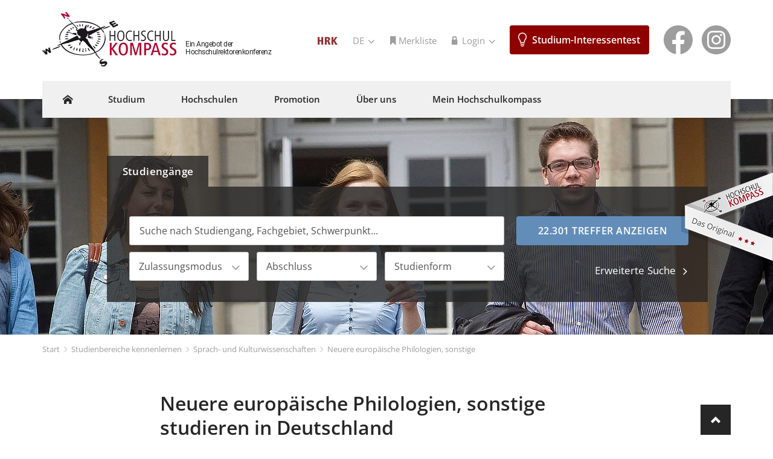

--- FILE ---
content_type: text/html;charset=utf-8
request_url: https://www.hochschulkompass.de/sprach-und-kulturwissenschaften/neuere-europaeische-philologien-sonstige.html
body_size: 12291
content:
<!DOCTYPE html>
<html lang="de">
<head>

<meta charset="utf-8">
<!-- 
	This website is powered by TYPO3 - inspiring people to share!
	TYPO3 is a free open source Content Management Framework initially created by Kasper Skaarhoj and licensed under GNU/GPL.
	TYPO3 is copyright 1998-2019 of Kasper Skaarhoj. Extensions are copyright of their respective owners.
	Information and contribution at https://typo3.org/
-->

<base href="https://www.hochschulkompass.de/">


<meta name="generator" content="TYPO3 CMS">
<meta name="robots" content="index,follow,noarchive">
<meta name="language" content="de,en">
<meta name="distribution" content="global">
<meta name="rating" content="general">
<meta name="revisit-after" content="7 days">
<meta name="viewport" content="width=device-width, initial-scale=1">
<meta name="description" content="Neuere europäische Philologien, sonstige studieren in Deutschland - Übersicht über alle Studiengänge der Neueren europäischen Philologien, sonstige sowie Informationen zum Studium.">
<meta name="author" content="internetagentur Köln Frankfurt sunzinet TYPO3 Programmmierung">


<link rel="stylesheet" type="text/css" href="/typo3temp/Assets/be61593041.css?1768438805" media="all">
<link rel="stylesheet" type="text/css" href="/typo3conf/ext/sz_pagesettings/Resources/Public/Stylesheets/clickme.css?1645094588" media="all">
<link rel="stylesheet" type="text/css" href="/typo3conf/ext/sz_pagesettings/Resources/Public/Stylesheets/dataprotect.css?1659340398" media="all">
<link rel="stylesheet" type="text/css" href="/fileadmin/templates/redesign/css/googleapis.open-sans.css?1661523850" media="all">
<link rel="stylesheet" type="text/css" href="/fileadmin/templates/redesign/css/googleapis.roboto.css?1661523531" media="all">
<link rel="stylesheet" type="text/css" href="/fileadmin/templates/redesign/css/bootstrap.css?1563972500" media="all">
<link rel="stylesheet" type="text/css" href="/fileadmin/templates/redesign/css/main.css?1711015073" media="all">
<link rel="stylesheet" type="text/css" href="/fileadmin/templates/redesign/css/jquery-ui.css?1575984004" media="all">
<link rel="stylesheet" type="text/css" href="/fileadmin/templates/redesign/css/cookieconsent.css?1681463282" media="all">
<link rel="stylesheet" type="text/css" href="/typo3conf/ext/sz_hrksearch/Resources/Public/Css/pi3.css?1580899231" media="all">



<script src="/fileadmin/templates/redesign/js/translations.js?1501578009" type="text/javascript"></script>
<script src="/fileadmin/templates/redesign/js/jquery.min.js?1565082422" type="text/javascript"></script>
<script src="/fileadmin/templates/redesign/js/jquery-ui.min.js?1565082422" type="text/javascript"></script>
<script src="/fileadmin/templates/redesign/js/bootstrap.min.js?1494339154" type="text/javascript"></script>
<script src="/fileadmin/templates/redesign/js/jquery.main.js?1681463282" type="text/javascript"></script>

<script src="/typo3temp/Assets/dd82474708.js?1768438805" type="text/javascript"></script>



<title>Neuere europäische Philologien, sonstige studieren in Deutschland - Hochschulkompass</title>

<script src="/typo3conf/ext/sz_hrksearch/Resources/Public/JavaScript/pi3.js"></script>
</head>
<body data-lang="de">


<div id="wrapper">
	<header id="header">
		<div class="container">
			<div class="logo-holder hidden-print">
				<div class="logo">
					<a href="/home.html"><img src="/fileadmin/templates/redesign/images/logo.png" width="222" height="90"  style="width: auto !important; height: auto !important;"  alt="Hochschulkompass" ></a>
				</div>
				<span class="tagline">Ein Angebot der<br />Hochschulrektorenkonferenz</span>
			</div>
			<div class="menu-btns hidden-lg hidden-print">
				<a href="/mein-konto/registrierung.html" class="icon-tag bookmarks">Merkliste</a>
				<a href="#" class="menu-btn"><span></span></a>
			</div>
			<div class="main-menu hidden-print">
				<div class="menu-holder">
					<a href="#" class="menu-btn"><span></span></a>
					<nav id="nav">
						<div class="menubar">
							<span class="title">Menu</span>
						</div>
						<ul><li class="home"><a href="/home.html"><span class="icon-home"></span></a></li><li class="multi-level"><a href="/studium.html">Studium</a><div class="level2 dropdown-menu"><ul><li class="upper-level-link"><a href="/studium.html">Studium</a></li><li class="multi-level"><a href="/studium/studiengangsuche.html">Studiengangsuche</a><div class="level3 dropdown-menu"><ul><li class="upper-level-link"><a href="/studium/studiengangsuche.html">Studiengangsuche</a></li><li><a href="/studium/studiengangsuche/erweiterte-studiengangsuche.html">Erweiterte Studiengangsuche</a></li><li><a href="/studium/studiengangsuche/studieren-ohne-abitur.html">Studieren ohne Abitur</a></li><li><a href="/studium/studiengangsuche/berufsbegleitend-studieren.html">Berufsbegleitend studieren</a></li><li><a href="/studium/studiengangsuche/dual-studieren.html">Dual studieren</a></li><li><a href="/studium/studiengangsuche/fernstudium.html">Fernstudium</a></li><li><a href="/studium/studiengangsuche/studieren-in-teilzeit.html">Studieren in Teilzeit</a></li></ul></div></li><li class="multi-level"><a href="/studienbereiche-kennenlernen.html">Studienbereiche kennenlernen</a><div class="level3 dropdown-menu"><ul><li class="upper-level-link"><a href="/studienbereiche-kennenlernen.html">Studienbereiche kennenlernen</a></li><li class="multi-level"><a href="/agrar-und-forstwissenschaften.html">Agrar- und Forstwissenschaften</a><div class="level4 dropdown-menu"><ul class="ul-4"><li class="upper-level-link"><a href="/agrar-und-forstwissenschaften.html">Agrar- und Forstwissenschaften</a></li><li><a href="/agrar-und-forstwissenschaften/agrarwissenschaften.html">Agrarwissenschaften</a></li><li><a href="/agrar-und-forstwissenschaften/forst-und-holzwirtschaft.html">Forst- und Holzwirtschaft</a></li><li><a href="/agrar-und-forstwissenschaften/umwelt-und-landschaftsgestaltung.html">Landschaftsgestaltung</a></li></ul></div></li><li class="multi-level"><a href="/gesellschafts-und-sozialwissenschaften.html">Gesellschafts- und Sozialwissenschaften</a><div class="level4 dropdown-menu"><ul class="ul-4"><li class="upper-level-link"><a href="/gesellschafts-und-sozialwissenschaften.html">Gesellschafts- und Sozialwissenschaften</a></li><li><a href="/gesellschafts-und-sozialwissenschaften/paedagogik-erziehungswissenschaften.html">Pädagogik, Erziehungswissenschaften</a></li><li><a href="/gesellschafts-und-sozialwissenschaften/politikwissenschaften.html">Politikwissenschaften</a></li><li><a href="/gesellschafts-und-sozialwissenschaften/psychologie.html">Psychologie</a></li><li><a href="/gesellschafts-und-sozialwissenschaften/soziale-arbeit-heilpaedagogik.html">Soziale Arbeit, Heilpädagogik</a></li><li><a href="/gesellschafts-und-sozialwissenschaften/sozialwissenschaften.html">Sozialwissenschaften</a></li><li><a href="/gesellschafts-und-sozialwissenschaften/sport.html">Sport</a></li><li><a href="/gesellschafts-und-sozialwissenschaften/theologie-religion.html">Theologie, Religion</a></li></ul></div></li><li class="multi-level"><a href="/ingenieurwissenschaften.html">Ingenieurwissenschaften</a><div class="level4 dropdown-menu"><ul class="ul-4"><li class="upper-level-link"><a href="/ingenieurwissenschaften.html">Ingenieurwissenschaften</a></li><li><a href="/ingenieurwissenschaften/architektur.html">Architektur</a></li><li><a href="/ingenieurwissenschaften/bauingenieurwesen.html">Bauingenieurwesen</a></li><li><a href="/ingenieurwissenschaften/bergbau.html">Bergbau</a></li><li><a href="/ingenieurwissenschaften/bioingenieurwesen.html">Bioingenieurwesen</a></li><li><a href="/ingenieurwissenschaften/chemieingenieurwesen-verfahrenstechnik.html">Chemieingenieurwesen, Verfahrenstechnik</a></li><li><a href="/ingenieurwissenschaften/drucktechnik-medientechnik.html">Drucktechnik, Medientechnik</a></li><li><a href="/ingenieurwissenschaften/elektrotechnik.html">Elektrotechnik</a></li><li><a href="/ingenieurwissenschaften/energietechnik.html">Energietechnik</a></li><li><a href="/ingenieurwissenschaften/fahrzeug-und-verkehrstechnik.html">Fahrzeug- und Verkehrstechnik</a></li><li><a href="/ingenieurwissenschaften/gebaeudeausruestung-und-versorgungstechnik.html">Gebäudeausrüstung und Versorgungstechnik</a></li><li><a href="/ingenieurwissenschaften/lebensmitteltechnologie.html">Lebensmitteltechnologie</a></li><li><a href="/ingenieurwissenschaften/luft-und-raumfahrttechnik.html">Luft- und Raumfahrttechnik</a></li><li><a href="/ingenieurwissenschaften/maschinenbau.html">Maschinenbau</a></li><li><a href="/ingenieurwissenschaften/mechatronik-systemtechnik.html">Mechatronik, Systemtechnik</a></li><li><a href="/ingenieurwissenschaften/optische-technologien.html">Optische Technologien</a></li><li><a href="/ingenieurwissenschaften/physikalische-technik.html">Physikalische Technik</a></li><li><a href="/ingenieurwissenschaften/raumplanung.html">Raumplanung</a></li><li><a href="/ingenieurwissenschaften/schiffstechnik-nautik.html">Schiffstechnik, Nautik</a></li><li><a href="/ingenieurwissenschaften/katastrophenschutz-und-hilfe-sicherheitswesen.html">Sicherheitswesen, Katastrophenschutz und -hilfe</a></li><li><a href="/ingenieurwissenschaften/technisches-gesundheitswesen.html">Technisches Gesundheitswesen</a></li><li><a href="/ingenieurwissenschaften/umweltschutz-und-entsorgungstechnik.html">Umweltschutz- und Entsorgungstechnik</a></li><li><a href="/ingenieurwissenschaften/vermessungswesen-geodaesie.html">Vermessungswesen, Geodäsie</a></li><li><a href="/ingenieurwissenschaften/werkstoff-und-materialwissenschaften.html">Werkstoff- und Materialwissenschaften</a></li><li><a href="/ingenieurwissenschaften/wirtschaftsingenieurwesen.html">Wirtschaftsingenieurwesen</a></li></ul></div></li><li class="multi-level"><a href="/kunst-musik-und-design.html">Kunst, Musik, Design</a><div class="level4 dropdown-menu"><ul class="ul-4"><li class="upper-level-link"><a href="/kunst-musik-und-design.html">Kunst, Musik, Design</a></li><li><a href="/kunst-musik-und-design/bildende-kuenste.html">Bildende Künste</a></li><li><a href="/kunst-musik-und-design/darstellende-kunst-tanz-theater.html">Darstellende Kunst, Tanz, Theater</a></li><li><a href="/kunst-musik-und-design/design-gestaltung.html">Design, Gestaltung</a></li><li><a href="/kunst-musik-und-design/kunst-und-designwissenschaften-kunstpaedagogik.html">Kunst- und Designwissenschaften, Kunstpädagogik</a></li><li><a href="/kunst-musik-und-design/musik.html">Musik</a></li><li><a href="/kunst-musik-und-design/musikwissenschaften-musikpaedagogik.html">Musikwissenschaften, Musikpädagogik</a></li><li><a href="/kunst-musik-und-design/theater-dramaturgie-regie.html">Theater, Dramaturgie, Regie</a></li></ul></div></li><li class="multi-level"><a href="/mathematik-naturwissenschaften.html">Mathematik, Naturwissenschaften</a><div class="level4 dropdown-menu"><ul class="ul-4"><li class="upper-level-link"><a href="/mathematik-naturwissenschaften.html">Mathematik, Naturwissenschaften</a></li><li><a href="/mathematik-naturwissenschaften/biologie.html">Biologie</a></li><li><a href="/mathematik-naturwissenschaften/chemie.html">Chemie</a></li><li><a href="/mathematik-naturwissenschaften/ernaehrungswissenschaften.html">Ernährungswissenschaften</a></li><li><a href="/mathematik-naturwissenschaften/geografie.html">Geographie</a></li><li><a href="/mathematik-naturwissenschaften/geowissenschaften.html">Geowissenschaften</a></li><li><a href="/mathematik-naturwissenschaften/informatik.html">Informatik</a></li><li><a href="/mathematik-naturwissenschaften/mathematik.html">Mathematik</a></li><li><a href="/mathematik-naturwissenschaften/nanowissenschaften.html">Nanowissenschaften</a></li><li><a href="/mathematik-naturwissenschaften/neurowissenschaften.html">Neurowissenschaften</a></li><li><a href="/mathematik-naturwissenschaften/pharmazie-pharmatechnik.html">Pharmazie, Pharmatechnik</a></li><li><a href="/mathematik-naturwissenschaften/physik-astronomie.html">Physik, Astronomie</a></li><li><a href="/mathematik-naturwissenschaften/umweltwissenschaften.html">Umweltwissenschaften</a></li></ul></div></li><li class="multi-level"><a href="/medizin-gesundheitswissenschaften.html">Medizin, Gesundheitswissenschaften</a><div class="level4 dropdown-menu"><ul class="ul-4"><li class="upper-level-link"><a href="/medizin-gesundheitswissenschaften.html">Medizin, Gesundheitswissenschaften</a></li><li><a href="/medizin-gesundheitswissenschaften/gesundheits-und-pflegewissenschaften.html">Gesundheits- und Pflegewissenschaften</a></li><li><a href="/medizin-gesundheitswissenschaften/medizin.html">Medizin</a></li><li><a href="/medizin-gesundheitswissenschaften/therapien.html">Therapien</a></li></ul></div></li><li class="multi-level"><a href="/sprach-und-kulturwissenschaften.html">Sprach- und Kulturwissenschaften</a><div class="level4 dropdown-menu"><ul class="ul-4"><li class="upper-level-link"><a href="/sprach-und-kulturwissenschaften.html">Sprach- und Kulturwissenschaften</a></li><li><a href="/sprach-und-kulturwissenschaften/afrikanistik-altamerikanistik.html">Afrikanistik, Altamerikanistik</a></li><li><a href="/sprach-und-kulturwissenschaften/alte-sprachen.html">Alte Sprachen</a></li><li><a href="/sprach-und-kulturwissenschaften/anglistik-amerikanistik.html">Anglistik, Amerikanistik</a></li><li><a href="/sprach-und-kulturwissenschaften/bibliothekswissenschaft-dokumentation.html">Bibliothekswissenschaften, Dokumentation</a></li><li><a href="/sprach-und-kulturwissenschaften/ethnologie-anthropologie.html">Ethnologie, Anthropologie</a></li><li><a href="/sprach-und-kulturwissenschaften/germanistik-und-germanistische-gegenwartssprachen.html">Germanistik und germanistische Gegenwartssprachen</a></li><li><a href="/sprach-und-kulturwissenschaften/geschichtswissenschaften-altertumswissenschaften.html">Geschichtswissenschaften, Altertumswissenschaften</a></li><li><a href="/sprach-und-kulturwissenschaften/indogermanistik.html">Indogermanistik</a></li><li><a href="/sprach-und-kulturwissenschaften/journalistik-publizistik.html">Journalistik, Publizistik</a></li><li><a href="/sprach-und-kulturwissenschaften/kulturwissenschaften.html">Kulturwissenschaften</a></li><li><a href="/sprach-und-kulturwissenschaften/medienwissenschaften.html">Medienwissenschaften</a></li><li><a href="/sprach-und-kulturwissenschaften/neuere-europaeische-philologien-sonstige.html">Neuere europäische Philologien</a></li><li><a href="/sprach-und-kulturwissenschaften/orientalistik.html">Orientalistik</a></li><li><a href="/sprach-und-kulturwissenschaften/ostasienwissenschaften.html">Ostasienwissenschaften</a></li><li><a href="/sprach-und-kulturwissenschaften/philosophie.html">Philosophie</a></li><li><a href="/sprach-und-kulturwissenschaften/regionalstudien.html">Regionalstudien</a></li><li><a href="/sprach-und-kulturwissenschaften/romanistik.html">Romanistik</a></li><li><a href="/sprach-und-kulturwissenschaften/slawistik.html">Slawistik</a></li><li><a href="/sprach-und-kulturwissenschaften/sprach-und-literaturwissenschaften.html">Sprach- und Literaturwissenschaften</a></li></ul></div></li><li class="multi-level"><a href="/rechtswissenschaften-wirtschaftswissenschaften.html">Rechts- und Wirtschaftswissenschaften</a><div class="level4 dropdown-menu"><ul class="ul-4"><li class="upper-level-link"><a href="/rechtswissenschaften-wirtschaftswissenschaften.html">Rechts- und Wirtschaftswissenschaften</a></li><li><a href="/rechtswissenschaften-wirtschaftswissenschaften/rechtswissenschaften.html">Rechtswissenschaften</a></li><li><a href="/rechtswissenschaften-wirtschaftswissenschaften/wirtschaftswissenschaften.html">Wirtschaftswissenschaften</a></li></ul></div></li><li class="multi-level"><a href="/lehramt.html">Lehramt</a><div class="level4 dropdown-menu"><ul class="ul-4"><li class="upper-level-link"><a href="/lehramt.html">Lehramt</a></li><li><a href="/lehramt/berufliche-fachrichtungen.html">Berufliche Fachrichtungen</a></li><li><a href="/lehramt/schulische-faecher.html">Schulische Fächer</a></li><li><a href="/lehramt/sonderpaedagogik-inklusive-paedagogik.html">Sonderpädagogik, inklusive Pädagogik</a></li></ul></div></li><li class="multi-level"><a href="/oeffentliche-verwaltung.html">Öffentliche Verwaltung</a><div class="level4 dropdown-menu"><ul class="ul-4"><li class="upper-level-link"><a href="/oeffentliche-verwaltung.html">Öffentliche Verwaltung</a></li><li><a href="/oeffentliche-verwaltung/studien-und-ausbildungswege.html">Studien- und Ausbildungswege</a></li></ul></div></li></ul></div></li><li class="multi-level"><a href="/studium/hilfe-bei-der-studienwahl.html">Hilfe bei der Studienwahl</a><div class="level3 dropdown-menu"><ul><li class="upper-level-link"><a href="/studium/hilfe-bei-der-studienwahl.html">Hilfe bei der Studienwahl</a></li><li><a href="/studium/hilfe-bei-der-studienwahl/was-will-ich-studieren.html">Was will ich studieren?</a></li><li><a href="/studium/hilfe-bei-der-studienwahl/studienberatung.html">Studienberatung</a></li><li><a href="/studium/hilfe-bei-der-studienwahl/hochschulinformationstage.html">Hochschulinformationstage</a></li><li class="multi-level"><a href="/studium/hilfe-bei-der-studienwahl/studieren-auf-probe.html">Studieren auf Probe</a><div class="level4 dropdown-menu"><ul class="ul-4"><li class="upper-level-link"><a href="/studium/hilfe-bei-der-studienwahl/studieren-auf-probe.html">Studieren auf Probe</a></li><li><a href="/studium/hilfe-bei-der-studienwahl/studieren-auf-probe/schnupperstudium.html">Schnupperstudium</a></li><li><a href="/studium/hilfe-bei-der-studienwahl/studieren-auf-probe/schuelerstudium.html">Schülerstudium</a></li></ul></div></li><li><a href="/studium/hilfe-bei-der-studienwahl/orientierungsprogramme.html">Orientierungsprogramme</a></li><li><a href="/studium/hilfe-bei-der-studienwahl/tests-zur-studienorientierung.html">Tests zur Studienorientierung</a></li><li><a href="/studium/hilfe-bei-der-studienwahl/hochschularten.html">Hochschularten</a></li></ul></div></li><li class="multi-level"><a href="/studium/voraussetzungen-fuer-studium.html">Voraussetzungen für Studium</a><div class="level3 dropdown-menu"><ul><li class="upper-level-link"><a href="/studium/voraussetzungen-fuer-studium.html">Voraussetzungen für Studium</a></li><li><a href="/studium/voraussetzungen-fuer-studium/staatsbuergerschaft.html">Staatsbürgerschaft</a></li><li class="multi-level"><a href="/studium/voraussetzungen-fuer-studium/hochschulzugangsberechtigung.html">Hochschulzugangsberechtigung</a><div class="level4 dropdown-menu"><ul class="ul-4"><li class="upper-level-link"><a href="/studium/voraussetzungen-fuer-studium/hochschulzugangsberechtigung.html">Hochschulzugangsberechtigung</a></li><li><a href="/studium/voraussetzungen-fuer-studium/hochschulzugangsberechtigung/deutsche-hochschulreife.html">Deutsche Hochschulreife</a></li><li><a href="/studium/voraussetzungen-fuer-studium/hochschulzugangsberechtigung/auslaendische-hochschulreife.html">Ausländische Hochschulreife</a></li><li><a href="/studium/voraussetzungen-fuer-studium/hochschulzugangsberechtigung/studieren-ohne-abitur.html">Studieren ohne Abitur</a></li></ul></div></li><li><a href="/studium/voraussetzungen-fuer-studium/weitere-voraussetzungen.html">Weitere Voraussetzungen</a></li></ul></div></li><li class="multi-level"><a href="/studium/rund-ums-studieren.html">Rund ums Studieren</a><div class="level3 dropdown-menu"><ul><li class="upper-level-link"><a href="/studium/rund-ums-studieren.html">Rund ums Studieren</a></li><li class="multi-level"><a href="/studium/rund-ums-studieren/studienformen.html">Studienformen</a><div class="level4 dropdown-menu"><ul class="ul-4"><li class="upper-level-link"><a href="/studium/rund-ums-studieren/studienformen.html">Studienformen</a></li><li><a href="/studium/rund-ums-studieren/studienformen/vollzeitstudium.html">Vollzeitstudium</a></li><li><a href="/studium/rund-ums-studieren/studienformen/teilzeitstudium.html">Teilzeitstudium</a></li><li><a href="/studium/rund-ums-studieren/studienformen/fernstudium.html">Fernstudium</a></li><li><a href="/studium/rund-ums-studieren/studienformen/berufsbegleitendes-studium.html">Berufsbegleitendes Studium</a></li><li><a href="/studium/rund-ums-studieren/studienformen/duales-studium.html">Duales Studium</a></li><li><a href="/studium/rund-ums-studieren/studienformen/internationales-studium.html">Internationales Studium</a></li></ul></div></li><li><a href="/studium/rund-ums-studieren/studienabschluesse.html">Studienabschlüsse</a></li><li><a href="/studium/rund-ums-studieren/studiengaenge.html">Studiengänge</a></li><li><a href="/studium/rund-ums-studieren/anerkennung-anrechnung.html">Anerkennung & Anrechnung</a></li></ul></div></li><li class="multi-level"><a href="/studium/bewerbung-zulassung.html">Bewerbung & Zulassung</a><div class="level3 dropdown-menu"><ul><li class="upper-level-link"><a href="/studium/bewerbung-zulassung.html">Bewerbung & Zulassung</a></li><li class="multi-level"><a href="/studium/bewerbung-zulassung/zulassungsverfahren.html">Zulassungsverfahren</a><div class="level4 dropdown-menu"><ul class="ul-4"><li class="upper-level-link"><a href="/studium/bewerbung-zulassung/zulassungsverfahren.html">Zulassungsverfahren</a></li><li><a href="/studium/bewerbung-zulassung/zulassungsverfahren/oertliche-zulassungsbeschraenkung.html">Örtliche Zulassungsbeschränkung</a></li><li><a href="/studium/bewerbung-zulassung/zulassungsverfahren/bundesweite-zulassungsbeschraenkung.html">Bundesweite Zulassungsbeschränkung</a></li><li><a href="/studium/bewerbung-zulassung/zulassungsverfahren/auswahlverfahren-eignungspruefung.html">Auswahlverfahren & Eignungsprüfung</a></li><li><a href="/studium/bewerbung-zulassung/zulassungsverfahren/keine-zulassungsbeschraenkung.html">Keine Zulassungsbeschränkung</a></li></ul></div></li></ul></div></li><li class="multi-level"><a href="/studium/studienvorbereitung-studieneinstieg.html">Studienvorbereitung & Studieneinstieg</a><div class="level3 dropdown-menu"><ul><li class="upper-level-link"><a href="/studium/studienvorbereitung-studieneinstieg.html">Studienvorbereitung & Studieneinstieg</a></li><li><a href="/studium/studienvorbereitung-studieneinstieg/vorkurse-vorpraktika.html">Vorkurse & Vorpraktika</a></li><li><a href="/studium/studienvorbereitung-studieneinstieg/orientierungswochen.html">Orientierungswochen</a></li></ul></div></li><li class="multi-level"><a href="/studium/studienbeitrag-studienfinanzierung.html">Studienbeitrag & Studienfinanzierung</a><div class="level3 dropdown-menu"><ul><li class="upper-level-link"><a href="/studium/studienbeitrag-studienfinanzierung.html">Studienbeitrag & Studienfinanzierung</a></li><li><a href="/studium/studienbeitrag-studienfinanzierung/semesterbeitrag-studienbeitrag.html">Semesterbeitrag & Studienbeitrag</a></li><li><a href="/studium/studienbeitrag-studienfinanzierung/bafoeg.html">BAföG</a></li><li><a href="/studium/studienbeitrag-studienfinanzierung/stipendien.html">Stipendien</a></li><li><a href="/studium/studienbeitrag-studienfinanzierung/bildungskredit-studienkredit.html">Bildungskredit & Studienkredit</a></li></ul></div></li><li class="multi-level"><a href="/studium/studienplatzboerse.html">Studienplatzbörse</a><div class="level3 dropdown-menu"><ul><li class="upper-level-link"><a href="/studium/studienplatzboerse.html">Studienplatzbörse</a></li><li><a href="/studium/studienplatzboerse/haeufig-gestellte-fragen.html">Häufig gestellte Fragen</a></li><li><a href="/studium/studienplatzboerse/studienplatzsuche.html">Studienplatzsuche</a></li></ul></div></li></ul></div></li><li class="multi-level"><a href="/hochschulen.html">Hochschulen</a><div class="level2 dropdown-menu"><ul><li class="upper-level-link"><a href="/hochschulen.html">Hochschulen</a></li><li><a href="/hochschulen/hochschulsuche.html">Hochschulsuche</a></li><li class="multi-level"><a href="/hochschulen/historie.html">Historie</a><div class="level3 dropdown-menu"><ul><li class="upper-level-link"><a href="/hochschulen/historie.html">Historie</a></li><li><a href="/hochschulen/historie/geschichte-der-universitaeten.html">Geschichte der Universitäten</a></li><li><a href="/hochschulen/historie/geschichte-der-fachhochschulen-und-haw.html">Geschichte der Fachhochschulen und HAW</a></li><li><a href="/hochschulen/historie/geschichte-der-kuenstlerischen-hochschulen.html">Geschichte der Künstlerischen Hochschulen</a></li></ul></div></li><li class="multi-level"><a href="/hochschulen/hochschullandschaft.html">Hochschullandschaft</a><div class="level3 dropdown-menu"><ul><li class="upper-level-link"><a href="/hochschulen/hochschullandschaft.html">Hochschullandschaft</a></li><li><a href="/hochschulen/hochschullandschaft/hochschultypen.html">Hochschultypen</a></li><li><a href="/hochschulen/hochschullandschaft/hochschulrecht.html">Hochschulrecht</a></li><li><a href="/hochschulen/hochschullandschaft/hochschulautonomie.html">Hochschulautonomie</a></li><li><a href="/hochschulen/hochschullandschaft/hochschulfinanzierung.html">Hochschulfinanzierung</a></li></ul></div></li><li class="multi-level"><a href="/hochschulen/hochschule-und-studium.html">Hochschule und Studium</a><div class="level3 dropdown-menu"><ul><li class="upper-level-link"><a href="/hochschulen/hochschule-und-studium.html">Hochschule und Studium</a></li><li><a href="/hochschulen/hochschule-und-studium/hochschulen-und-europa.html">Hochschulen und Europa</a></li></ul></div></li><li class="multi-level"><a href="/hochschulen/hochschule-und-forschung.html">Hochschule und Forschung</a><div class="level3 dropdown-menu"><ul><li class="upper-level-link"><a href="/hochschulen/hochschule-und-forschung.html">Hochschule und Forschung</a></li><li><a href="/hochschulen/hochschule-und-forschung/promotion.html">Promotion</a></li><li><a href="/hochschulen/hochschule-und-forschung/exzellenz.html">Exzellenz</a></li></ul></div></li><li><a href="/hochschulen/downloads.html">Downloads</a></li></ul></div></li><li class="multi-level"><a href="/promotion.html">Promotion</a><div class="level2 dropdown-menu"><ul><li class="upper-level-link"><a href="/promotion.html">Promotion</a></li><li><a href="/promotion/promotionssuche.html">Promotionssuche</a></li><li class="multi-level"><a href="/promotion/promotionsvorbereitung.html">Promotionsvorbereitung</a><div class="level3 dropdown-menu"><ul><li class="upper-level-link"><a href="/promotion/promotionsvorbereitung.html">Promotionsvorbereitung</a></li><li class="multi-level"><a href="/promotion/promotionsvorbereitung/zulassungsvoraussetzungen.html">Zulassungsvoraussetzungen</a><div class="level4 dropdown-menu"><ul class="ul-4"><li class="upper-level-link"><a href="/promotion/promotionsvorbereitung/zulassungsvoraussetzungen.html">Zulassungsvoraussetzungen</a></li><li><a href="/promotion/promotionsvorbereitung/zulassungsvoraussetzungen/deutsche-studienabschluesse.html">Deutsche Studienabschlüsse</a></li><li><a href="/promotion/promotionsvorbereitung/zulassungsvoraussetzungen/auslaendische-studienabschluesse.html">Ausländische Studienabschlüsse</a></li></ul></div></li><li><a href="/promotion/promotionsvorbereitung/betreuung.html">Betreuung</a></li><li><a href="/promotion/promotionsvorbereitung/finanzierung-foerderung.html">Finanzierung & Förderung</a></li><li><a href="/promotion/promotionsvorbereitung/online-informationen-der-universitaeten.html">Online-Informationen der Universitäten</a></li></ul></div></li><li class="multi-level"><a href="/promotion/promotionsphase.html">Promotionsphase</a><div class="level3 dropdown-menu"><ul><li class="upper-level-link"><a href="/promotion/promotionsphase.html">Promotionsphase</a></li><li><a href="/promotion/promotionsphase/annahme.html">Annahme</a></li><li class="multi-level"><a href="/promotion/promotionsphase/dissertation.html">Dissertation</a><div class="level4 dropdown-menu"><ul class="ul-4"><li class="upper-level-link"><a href="/promotion/promotionsphase/dissertation.html">Dissertation</a></li><li><a href="/promotion/promotionsphase/dissertation/zulassung-zur-pruefung.html">Zulassung zur Prüfung</a></li><li><a href="/promotion/promotionsphase/dissertation/begutachtung.html">Begutachtung</a></li></ul></div></li><li><a href="/promotion/promotionsphase/muendliche-pruefung.html">Mündliche Prüfung</a></li></ul></div></li><li class="multi-level"><a href="/promotion/promotionsabschluss.html">Promotionsabschluss</a><div class="level3 dropdown-menu"><ul><li class="upper-level-link"><a href="/promotion/promotionsabschluss.html">Promotionsabschluss</a></li><li><a href="/promotion/promotionsabschluss/gesamtnote.html">Gesamtnote</a></li><li><a href="/promotion/promotionsabschluss/doktorgrad.html">Doktorgrad</a></li><li><a href="/promotion/promotionsabschluss/veroeffentlichung-der-dissertation.html">Veröffentlichung der Dissertation</a></li></ul></div></li></ul></div></li><li class="multi-level"><a href="/ueber-uns.html">Über uns</a><div class="level2 dropdown-menu"><ul><li class="upper-level-link"><a href="/ueber-uns.html">Über uns</a></li><li><a href="/ueber-uns/aufnahmekriterien.html">Aufnahmekriterien</a></li><li class="multi-level"><a href="/ueber-uns/kooperationspartner.html">Kooperationspartner</a><div class="level3 dropdown-menu"><ul><li class="upper-level-link"><a href="/ueber-uns/kooperationspartner.html">Kooperationspartner</a></li><li class="multi-level"><a href="/ueber-uns/kooperationspartner/bundesweit.html">Bundesweit</a><div class="level4 dropdown-menu"><ul class="ul-4"><li class="upper-level-link"><a href="/ueber-uns/kooperationspartner/bundesweit.html">Bundesweit</a></li><li><a href="/ueber-uns/kooperationspartner/bundesweit/eigene-suchmaske.html">eigene Suchmaske</a></li><li><a href="/ueber-uns/kooperationspartner/bundesweit/erweiterte-suchmaske.html">erweiterte Suchmaske</a></li><li><a href="/ueber-uns/kooperationspartner/bundesweit/deep-links.html">Deep Links</a></li></ul></div></li><li class="multi-level"><a href="/ueber-uns/kooperationspartner/regional.html">Regional</a><div class="level4 dropdown-menu"><ul class="ul-4"><li class="upper-level-link"><a href="/ueber-uns/kooperationspartner/regional.html">Regional</a></li><li><a href="/ueber-uns/kooperationspartner/regional/eigene-suchmaske.html">eigene Suchmaske</a></li><li><a href="/ueber-uns/kooperationspartner/regional/erweiterte-suchmaske.html">erweiterte Suchmaske</a></li></ul></div></li><li class="multi-level"><a href="/ueber-uns/kooperationspartner/international.html">International</a><div class="level4 dropdown-menu"><ul class="ul-4"><li class="upper-level-link"><a href="/ueber-uns/kooperationspartner/international.html">International</a></li><li><a href="/ueber-uns/kooperationspartner/international/eigene-suchmaske.html">eigene Suchmaske</a></li><li><a href="/ueber-uns/kooperationspartner/international/erweiterte-suchmaske.html">erweiterte Suchmaske</a></li></ul></div></li></ul></div></li></ul></div></li><li class="multi-level"><a href="/mein-konto/registrierung.html">Mein Hochschulkompass</a><div class="level2 dropdown-menu"><ul><li class="upper-level-link"><a href="/mein-konto/registrierung.html">Mein Hochschulkompass</a></li><li><a href="/mein-konto/registrierung.html">SIT Interessentest</a></li><li><a href="/mein-konto/registrierung.html">SIT Teilnahmezertifikat</a></li><li><a href="/mein-konto/registrierung.html">SIT Nachbefragung</a></li></ul></div></li></ul><div id="neustart-frage" class="sitpopup" title="SIT-Neustart">Möchten Sie wirklich einen Neustart des SIT? Das kann nicht rückgängig gemacht werden!</div>
					</nav>
					<div class="links-area">
						<ul class="top-links">
							<li><a href="http://www.hrk.de/" target="_blank"><img src="/fileadmin/templates/redesign/images/hrk-logo.png" width="33" height="13"   alt="" ></a></li>
							<li class="dropdown"><a href="#" class=" dropdown-toggle" data-toggle="dropdown">DE&nbsp;<i class="icon-angle-down"></i></a><ul class="dropdown-menu language"><li class="active"><a href="/sprach-und-kulturwissenschaften/neuere-europaeische-philologien-sonstige.html"><span class="flag"><img src="/fileadmin/templates/redesign/images/de.png" alt="DE"></span>DE</a></li><li><a href="/en/sprach-und-kulturwissenschaften/agricultural-sciences.html"><span class="flag"><img src="/fileadmin/templates/redesign/images/gb.png" alt="EN"></span>EN</a></li></ul></li>
							<li class="bookmark"><a href="/mein-konto/registrierung.html" class="icon-tag">Merkliste</a></li>
							<li class="dropdown userinfo">
								<a href="#" class=" dropdown-toggle icon-lock" data-toggle="dropdown">Login&nbsp;<i class="icon-angle-down"></i></a>
<div class="dropdown-menu login">
    <form class="login-form" action="/sprach-und-kulturwissenschaften/neuere-europaeische-philologien-sonstige.html?tx__%5Bcontroller%5D=Standard&amp;cHash=cf71704cbe4a4a5bd48fc9b3d4ddd285" method="post">
<div>
<input type="hidden" name="__referrer[@extension]" value="" />
<input type="hidden" name="__referrer[@controller]" value="Standard" />
<input type="hidden" name="__referrer[@action]" value="index" />
<input type="hidden" name="__referrer[arguments]" value="YTowOnt97b63991ac2020cffe31b448f5cf3eee7f8e6dbb5" />
<input type="hidden" name="__referrer[@request]" value="a:3:{s:10:&quot;@extension&quot;;N;s:11:&quot;@controller&quot;;s:8:&quot;Standard&quot;;s:7:&quot;@action&quot;;s:5:&quot;index&quot;;}f6bcb951251bbd6422aadbd14349d568402c1c7a" />
<input type="hidden" name="__trustedProperties" value="a:6:{s:9:&quot;logintype&quot;;i:1;s:3:&quot;pid&quot;;i:1;s:16:&quot;redirect_urlfail&quot;;i:1;s:4:&quot;user&quot;;i:1;s:4:&quot;pass&quot;;i:1;i:0;i:1;}3c3fa39e3c20898d57712b0f32d8429d235d05ea" />
</div>

        <fieldset>
            <input type="hidden" name="logintype" value="login" />
            <input type="hidden" name="pid" value="17" />
            <input type="hidden" name="redirect_urlfail" value="http://www.hochschulkompass.de/mein-konto/login.html?logintype=login" />
            <div class="field-holder">
                <input class="form-control" placeholder="E-Mail" type="email" name="user" />
            </div>
            <div class="field-holder">
                <input class="form-control" placeholder="Passwort" type="password" name="pass" value="" />
            </div>
            <a class="link" href="/mein-konto/login/logmein/forgot/1.html">
                <span data-hover="Passwort vergessen?">Passwort vergessen?</span> <i class="icon-angle-right"></i>
            </a>
            <div class="btns clearfix">
                <a class="btn-primary btn" href="/mein-konto/registrierung.html#c6046">Registrieren</a>
                <button class="btn-info btn" type="submit" name="" value="">Login</button>
            </div>
            <a class="link" href="/mein-konto/registrierung.html">
                <span data-hover="Vorteile für registrierte Nutzer">Vorteile für registrierte Nutzer</span> <i class="icon-angle-right"></i>
            </a>
        </fieldset>
    </form>
</div>

							</li>
						</ul>
						<a href="/studium-interessentest.html" class="btn btn-default"><i class="icon"></i>Studium-Interessentest</a>
						<span class="social"><span style="margin-left: 20px;"><a href="https://www.facebook.com/hochschulkompass" title="Facebook" target="_new"><img src="/fileadmin/templates/redesign/images/social/some-fb.svg" width="48" height="48"   alt="" title="Facebook" ></a></span><span style="margin-left: 15px;"><a href="https://www.instagram.com/hochschulkompass.de/" title="Instagram" target="_new"><img src="/fileadmin/templates/redesign/images/social/some-instagram.svg" width="48" height="48"   alt="" title="Instagram" ></a></span></span>
					</div>
				</div>
			</div>
		</div>
	</header>
	<div class="offset-block"></div>
	<section class="visual v2 hidden-print"><div class="bg-image">
    <picture>
    <source srcset="/fileadmin/_processed_/6/8/csm_Uni_Bonn_Studierende_Barbara_Frommann_b8d2dbb95e.jpg, fileadmin/_processed_/6/8/csm_Uni_Bonn_Studierende_Barbara_Frommann_28dd0e4f61.jpg 2x" media="(max-width: 749px)"><source srcset="/fileadmin/_processed_/6/8/csm_Uni_Bonn_Studierende_Barbara_Frommann_8000db2d46.jpg"><img src="/fileadmin/_processed_/6/8/csm_Uni_Bonn_Studierende_Barbara_Frommann_293a27005d.jpg" width="1680" height="561"   alt="Studierende an der Universität Bonn (Foto: Barbara Frommann/Universität Bonn)" title="Studierende an der Universität Bonn (Foto: Barbara Frommann/Universität Bonn)" >
</picture>

</div>
<div class="caption ###HIDDEN###">
    <div class="container">
        <div class="caption-holder">
            <div class="main-form">
                
<div id="c10906">
	

		
	


	
	<script>
    var szPreselect = "s";
    var szButtonBoerse = 0;
    var szBoerseLink = "/studium/studienplatzboerse/studienplatzsuche.html";
</script>
<div class="dropmenu tabslist hidden-xs">
	<a href="#" class="dropdowntoggle">Suche in... </a>
	<div class="drop">
		<ul class="nav nav-tabs">
            <li data-type="s"><a href="#">Studiengänge</a></li>                                    		</ul>
	</div>
</div>
	<strong class="tab-title">
        Studiengang suchen                        	</strong>
<div class="tab-content">
    		<div class="tab-pane">
			<form action="/studium/studiengangsuche/erweiterte-studiengangsuche.html" class="type-s main-form" data-stype="1">
				<input type="hidden" name="tx_szhrksearch_pi1[search]" value="1"/>
				<input type="hidden" name="tx_szhrksearch_pi1[studtyp]" value="3"/>
				<input type="hidden" name="tx_szhrksearch_pi1[QUICK]" value="1"/>
				<fieldset>
					<div class="cols-holder">
						<div class="col">
							<div class="field-holder">
								<input type="text" name="tx_szhrksearch_pi1[fach]" placeholder="Suche nach Studiengang, Fachgebiet, Schwerpunkt..." class="form-control" data-autoselect="none">
							</div>
							<div class="sub-cols">
								<div class="col">
									<div class="dropdown">
										<a href="#" class=" dropdown-toggle" data-toggle="dropdown">Zulassungsmodus</a>
										<div class="dropdown-menu select">
											<ul class="jcf-scrollable">
                                                													<li>
														<label for="zcheck1">zulassungsfrei, ohne NC (ggf. mit Anmelde- oder Auswahlverfahren)</label>
														<input type="checkbox" id="zcheck1" value="O" name="tx_szhrksearch_pi1[zubesch][]">
													</li>
                                                													<li>
														<label for="zcheck2">örtlich zulassungsbeschränkt, mit NC (ggf. mit Anmelde- oder Auswahlverfahren)</label>
														<input type="checkbox" id="zcheck2" value="X" name="tx_szhrksearch_pi1[zubesch][]">
													</li>
                                                													<li>
														<label for="zcheck3">bundesweit zulassungsbeschränkt</label>
														<input type="checkbox" id="zcheck3" value="A" name="tx_szhrksearch_pi1[zubesch][]">
													</li>
                                                													<li>
														<label for="zcheck4">Auswahlverfahren/Eignungsprüfung</label>
														<input type="checkbox" id="zcheck4" value="E" name="tx_szhrksearch_pi1[zubesch][]">
													</li>
                                                											</ul>
										</div>
									</div>
								</div>
								<div class="col">
									<div class="dropdown">
										<a href="#" class=" dropdown-toggle" data-toggle="dropdown">Abschluss</a>
										<div class="dropdown-menu select">
											<ul class="jcf-scrollable">
																									<li>
														<label for="acheck1">Abschlussprüfung</label>
														<input type="checkbox" id="acheck1" value="9" name="tx_szhrksearch_pi1[abschluss][]">
													</li>
																									<li>
														<label for="acheck2">Bachelor/Bakkalaureus</label>
														<input type="checkbox" id="acheck2" value="24" name="tx_szhrksearch_pi1[abschluss][]">
													</li>
																									<li>
														<label for="acheck3">Diplom</label>
														<input type="checkbox" id="acheck3" value="1" name="tx_szhrksearch_pi1[abschluss][]">
													</li>
																									<li>
														<label for="acheck4">Diplom (FH)</label>
														<input type="checkbox" id="acheck4" value="20" name="tx_szhrksearch_pi1[abschluss][]">
													</li>
																									<li>
														<label for="acheck5">Fakultätsexamen</label>
														<input type="checkbox" id="acheck5" value="4" name="tx_szhrksearch_pi1[abschluss][]">
													</li>
																									<li>
														<label for="acheck6">Kirchlicher Abschluss</label>
														<input type="checkbox" id="acheck6" value="8" name="tx_szhrksearch_pi1[abschluss][]">
													</li>
																									<li>
														<label for="acheck7">Konzertexamen</label>
														<input type="checkbox" id="acheck7" value="23" name="tx_szhrksearch_pi1[abschluss][]">
													</li>
																									<li>
														<label for="acheck8">Lizentiatenprüfung</label>
														<input type="checkbox" id="acheck8" value="7" name="tx_szhrksearch_pi1[abschluss][]">
													</li>
																									<li>
														<label for="acheck9">Magister</label>
														<input type="checkbox" id="acheck9" value="3" name="tx_szhrksearch_pi1[abschluss][]">
													</li>
																									<li>
														<label for="acheck10">Magister (Masterstudiengang)</label>
														<input type="checkbox" id="acheck10" value="41" name="tx_szhrksearch_pi1[abschluss][]">
													</li>
																									<li>
														<label for="acheck11">Master</label>
														<input type="checkbox" id="acheck11" value="37" name="tx_szhrksearch_pi1[abschluss][]">
													</li>
																									<li>
														<label for="acheck12">Staatsexamen</label>
														<input type="checkbox" id="acheck12" value="5" name="tx_szhrksearch_pi1[abschluss][]">
													</li>
																									<li>
														<label for="acheck13">Theologische Prüfung</label>
														<input type="checkbox" id="acheck13" value="6" name="tx_szhrksearch_pi1[abschluss][]">
													</li>
																							</ul>
										</div>
									</div>
								</div>
								<div class="col">
									<div class="dropdown">
										<a href="#" class=" dropdown-toggle" data-toggle="dropdown">Studienform</a>
										<div class="dropdown-menu select">
											<ul class="jcf-scrollable">
																									<li>
														<label for="scheck1">Berufsbegleitendes Studium</label>
														<input type="checkbox" id="scheck1" value="b" name="tx_szhrksearch_pi1[besform][]">
													</li>
																									<li>
														<label for="scheck2">Duales Studium</label>
														<input type="checkbox" id="scheck2" value="d" name="tx_szhrksearch_pi1[besform][]">
													</li>
																									<li>
														<label for="scheck3">Duales Studium, ausbildungsintegrierend</label>
														<input type="checkbox" id="scheck3" value="a" name="tx_szhrksearch_pi1[besform][]">
													</li>
																									<li>
														<label for="scheck4">Duales Studium, berufsintegrierend</label>
														<input type="checkbox" id="scheck4" value="c" name="tx_szhrksearch_pi1[besform][]">
													</li>
																									<li>
														<label for="scheck5">Duales Studium, praxisintegrierend</label>
														<input type="checkbox" id="scheck5" value="p" name="tx_szhrksearch_pi1[besform][]">
													</li>
																									<li>
														<label for="scheck6">Fernstudium</label>
														<input type="checkbox" id="scheck6" value="f" name="tx_szhrksearch_pi1[besform][]">
													</li>
																									<li>
														<label for="scheck7">Internationaler Studiengang</label>
														<input type="checkbox" id="scheck7" value="i" name="tx_szhrksearch_pi1[besform][]">
													</li>
																									<li>
														<label for="scheck8">Teilzeitstudium</label>
														<input type="checkbox" id="scheck8" value="t" name="tx_szhrksearch_pi1[besform][]">
													</li>
																									<li>
														<label for="scheck9">Vollzeitstudium</label>
														<input type="checkbox" id="scheck9" value="v" name="tx_szhrksearch_pi1[besform][]">
													</li>
																							</ul>
										</div>
									</div>
								</div>
							</div>
						</div>
						<div class="col">
							<input type="submit" value="22.301 Treffer anzeigen" class="btn btn-info" data-all="22.301 Treffer anzeigen" data-text="%d Treffer anzeigen">
															<a href="/studium/studiengangsuche/erweiterte-studiengangsuche.html" class="link"><span data-hover="Erweiterte Suche">Erweiterte Suche</span> <i class="icon-angle-right"></i></a>
                            						</div>
					</div>
				</fieldset>
			</form>
		</div>
                </div>
<div class="study-courses">
	<div class="frame">
		<span>
			<span class="counterprefix" id="counterprefix" data-counterprefix-s="rund" data-counterprefix-h="" data-counterprefix-p="" data-counterprefix-b="">
							</span>
			<span class="counter" id="counter" data-counter-s="19.000" data-counter-h="" data-counter-p="" data-counter-b="">
							</span>
			<span id="countertype" data-ctype-s="Studiengänge" data-ctype-h="Hochschulen" data-ctype-p="Promotionen" data-ctype-b="Studiengänge">
							</span>
		</span>
	</div>
</div>


	


</div>

            </div>
        </div>
    </div>
</div></section>
	<main id="main" role="main">
		<div class="container">
			<ol class="breadcrumb hidden-print hidden-md hidden-sm hidden-xs"><li class="active"><a href="/home.html">Start</a></li><li class="active"><a href="/studienbereiche-kennenlernen.html">Studienbereiche kennenlernen</a></li><li class="active"><a href="/sprach-und-kulturwissenschaften.html">Sprach- und Kulturwissenschaften</a></li><li>Neuere europäische Philologien, sonstige</li></ol>
		</div>
		<div class="main-holder row ">
			<div id="content">
				



		
	


<div class="container"><div class="row"><div class="col-lg-8 col-lg-offset-2 p1669">




<article class="article v2" id="c18696">
    
    
        
                
            
        
    
    
        <div class="text-holder">
            
                

	
		
				
			

		

	
		<h1 class="default">Neuere europäische Philologien, sonstige studieren in Deutschland</h1>
	
	
	
	
	
	
	
	



		




		
				
			
	
	


            
            
            
            
                    <div><p>Die Philologie ist die zusammenfassende Bezeichnung für die Erforschung der Eigenart einer Volksgruppe oder Kultur aufgrund seiner Sprache und Literatur. In der Neueren Philologie dreht sich alles um lebende Sprachen, mit denen sich als auch heute noch Muttersprachler verständigen. Dazu gehören Germanistik, Anglistik, Neugriechische Philologie, Romanistik, Skandinavistik.</p>
<p>Wenn Sie sich für einen Studiengang der Neueren europäischen Philologien interessieren, sollten Sie ein großes Interesse an Literatur und Sprache haben. Das Studium erfordert viel Leseaufwand und kulturelles Interesse. Viele Universitäten setzen das Latinum oder Lateinkenntnisse voraus, die das Verständnis der Sprachen erleichtern können.</p></div>
                

            
        </div>
    
    
</article>

















<article class="article v2" id="c19426">
    
    
        
                


	<div class="image ce-gallery" data-ce-columns="2" data-ce-images="2">
		
			<div class="ce-outer">
				<div class="ce-inner">
		
		
			<div class="image-cols hidden-print">
				
					
						
								
										<div class="ce-media col-sm-6">
									
							

						
							
							
							
								
	
			
					
							
	
		
		
		
		
			<picture>
				<source srcset="/fileadmin/_processed_/e/1/csm_Neuere_europ._Hohenheim_U_01_252bbbc64c.jpg, /fileadmin/_processed_/e/1/csm_Neuere_europ._Hohenheim_U_01_9e0cf69c1f.jpg 2x" media="(max-width: 749px)" />
				<source srcset="/fileadmin/_processed_/e/1/csm_Neuere_europ._Hohenheim_U_01_a486bd9ae0.jpg" media="(max-width: 969px)">
				<source srcset="/fileadmin/_processed_/e/1/csm_Neuere_europ._Hohenheim_U_01_056ab82f41.jpg" media="(max-width: 1200px)">
				<source srcset="/fileadmin/_processed_/e/1/csm_Neuere_europ._Hohenheim_U_01_3794c92e34.jpg">
				<img title="Student lernt in einer Bibliothek (Foto: Universität Hohenheim)" alt="Student lernt in einer Bibliothek (Foto: Universität Hohenheim)" src="/fileadmin/_processed_/e/1/csm_Neuere_europ._Hohenheim_U_01_13d26527c8.jpg" width="750" height="422" />
			</picture>
		
	

							<a rel="lightbox[gallery19426]" class="zoom icon-search" href="/fileadmin/_processed_/e/1/csm_Neuere_europ._Hohenheim_U_01_1e65f90262.jpg"></a>
						
				
		

							
						 

						
								</div>
							
					
				
					
						
								
										<div class="ce-media col-sm-6">
									
							

						
							
							
							
								
	
			
					
							
	
		
		
		
		
			<picture>
				<source srcset="/fileadmin/_processed_/0/8/csm_Neuere_europ._Koeln_CBS_02_837b2ecbab.jpg, /fileadmin/_processed_/0/8/csm_Neuere_europ._Koeln_CBS_02_122e96f3f8.jpg 2x" media="(max-width: 749px)" />
				<source srcset="/fileadmin/_processed_/0/8/csm_Neuere_europ._Koeln_CBS_02_93cf187570.jpg" media="(max-width: 969px)">
				<source srcset="/fileadmin/_processed_/0/8/csm_Neuere_europ._Koeln_CBS_02_44c4dc0b7a.jpg" media="(max-width: 1200px)">
				<source srcset="/fileadmin/_processed_/0/8/csm_Neuere_europ._Koeln_CBS_02_9874787bf7.jpg">
				<img title="Studierende im Gespräch (Foto: CBS Köln)" alt="Studierende im Gespräch (Foto: CBS Köln)" src="/fileadmin/_processed_/0/8/csm_Neuere_europ._Koeln_CBS_02_40751ee20d.jpg" width="750" height="423" />
			</picture>
		
	

							<a rel="lightbox[gallery19426]" class="zoom icon-search" href="/fileadmin/_processed_/0/8/csm_Neuere_europ._Koeln_CBS_02_5a6e30b23e.jpg"></a>
						
				
		

							
						 

						
								</div>
							
					
				
			</div>
		
		
				</div>
			</div>
		
	</div>













            
        
    
    
    
</article>












</div></div></div>



		
	


<div class="container"><div class="row"><div class="col-lg-8 col-lg-offset-2 p1669">




<article class="article" id="c18699">
    
    
        
                
            
        
    
    
        <div class="text-holder">
            
                

	
		
				
			

		

	
	
		<h2 class="default">Neuere europäische Philologien, sonstige studieren: Studium und Praktika</h2>
	
	
	
	
	
	
	



		




		
				
			
	
	


            
            
            
            
                    <div><p>Die Philologie gliedert sich in zwei Teilbereiche: Literatur- und Sprachwissenschaft. In der Literaturwissenschaft beschäftigen Sie sich mit der Wirkungsweise, Struktur und dem Gehalt literarischer Texte. Lautlehre, Morphologie, Syntax, Semantik und Pragmatik sind die Themen der Sprachwissenschaft.</p>
<p>Bei den meisten Studiengängen müssen Sie vor Beginn des Studiums kein Vorpraktikum absolvieren. Ein philologisches Studium bereitet Sie auf keinen spezifischen Beruf vor. Deswegen werden Praktika empfohlen, um das eigene Profil zu schärfen und die spätere Berufswahl zu erleichtern. </p></div>
                

            
        </div>
    
    
</article>












</div></div></div><section class="downloads-area hidden-print hidden-xs"><div class="container"><div class="row">

<div class="col-lg-3 col-sm-5">
    <h2>Downloads</h2>
</div>
<div class="col-lg-9 col-sm-7">
    <ul class="list-inline downloads">
        
        <li>
            <a href="/fileadmin/user_upload/editors/Dokumente/Flyer_Hochschulkompass/HSK_Booklet_2022_WEB.pdf" target="_blank">
                <i class="icon icon-file"></i>
                <strong class="title">
                    Booklet<br>Hochschulkompass
                </strong>
                <span class="size">PDF, 612 KB</span>
            </a>
        </li>
        
        <li>
            <a href="/fileadmin/user_upload/editors/Dokumente/Flyer_SIT/SIT_Booklet_2022_WEB.pdf" target="_blank">
                <i class="icon icon-file"></i>
                <strong class="title">
                    Booklet Studium-<br>Interessentest SIT
                </strong>
                <span class="size">PDF, 576 KB</span>
            </a>
        </li>
        
        <li>
            <a href="/fileadmin/user_upload/editors/Dokumente/Studium/Wege_zum_Studium_WEB.pdf" target="_blank">
                <i class="icon icon-file"></i>
                <strong class="title">
                    Wege zum Studium
                </strong>
                <span class="size">PDF, 570 KB</span>
            </a>
        </li>
        
    </ul>
</div></div></div></section>



		
	


<div class="container"><div class="row"><div class="col-lg-8 col-lg-offset-2 p1669">




<article class="article" id="c18701">
    
    
        
                
            
        
    
    
        <div class="text-holder">
            
                

	
		
				
			

		

	
	
		<h2 class="default"><a href="https://www.hochschulkompass.de/studium/studiengangsuche/erweiterte-studiengangsuche/search/1/studtyp/3.html?tx_szhrksearch_pi1%5Bsachgr%5D%5B0%5D=F273&amp;tx_szhrksearch_pi1%5Bsachgr%5D%5B1%5D=B328&amp;tx_szhrksearch_pi1%5Bresults_at_a_time%5D=100">Neuere europäische Philologien, sonstige studieren: Perspektiven</a></h2>
	
	
	
	
	
	
	



		




		
				
			
	
	


            
            
            
            
                    <p style="color: rgb(0, 0, 0); font-family: Verdana, Arial, Helvetica, sans-serif; font-size: 14px; font-style: normal; font-variant-ligatures: normal; font-variant-caps: normal; font-weight: 400; letter-spacing: normal; orphans: 2; text-align: start; text-indent: 0px; text-transform: none; white-space: normal; widows: 2; word-spacing: 0px; -webkit-text-stroke-width: 0px; text-decoration-style: initial; text-decoration-color: initial; ">Nach einem erfolgreich abgeschlossenen Studium der neueren europäischen Philologien können Sie im Verlagswesen, in der Presse, im Funk und Fernsehen oder auch in der Öffentlichkeitsarbeit sowie der Werbung tätig sein. Des Weiteren sind kulturelle Einrichtungen und Museen potentielle Arbeitgeber. Auch die Personalentwicklung, die Unternehmensberatung und die Entwicklungszusammenarbeit sind mögliche Berufsfelder.</p>
<p style="color: rgb(0, 0, 0); font-family: Verdana, Arial, Helvetica, sans-serif; font-size: 14px; font-style: normal; font-variant-ligatures: normal; font-variant-caps: normal; font-weight: 400; letter-spacing: normal; orphans: 2; text-align: start; text-indent: 0px; text-transform: none; white-space: normal; widows: 2; word-spacing: 0px; -webkit-text-stroke-width: 0px; text-decoration-style: initial; text-decoration-color: initial; ">Mit diesem Studium ist es auch möglich, in der wissenschaftlichen Forschung an einer universitären oder außeruniversitären Forschungseinrichtung zu arbeiten. Das didaktische Know-how kann auch ebenfalls für eine Tätigkeit in der Erwachsenenbildung, an Hochschulen und anderen Forschungseinrichtungen qualifizieren.</p>
                

            
                
                    
    
        
        
            <a href="https://www.hochschulkompass.de/studium/studiengangsuche/erweiterte-studiengangsuche/search/1/studtyp/3.html?tx_szhrksearch_pi1%5Bsachgr%5D%5B0%5D=F273&amp;tx_szhrksearch_pi1%5Bsachgr%5D%5B1%5D=B328&amp;tx_szhrksearch_pi1%5Bresults_at_a_time%5D=100" class="btn btn-info">Alle Studiengänge</a>
        
        
        
        
    

                
            
        </div>
    
    
</article>












</div></div></div>



		
	


<div class="container"><div class="row"><div class="col-lg-8 col-lg-offset-2 p1669">




<article class="article v2" id="c18695">
    
    
        
                
            
        
            
                <br>
            
        
    
    
        <div class="text-holder">
            
                

	
		
				
			

		

	
	
	
		<h3 class="default">Neuere europäische Philologien, sonstige studieren: Studiengänge nach Studienfeld</h3>
	
	
	
	
	
	



		




		
				
			
	
	


            
            
            
            
                    
                            <div class="readmore-box DATALAYOUT-0" data-readmore aria-expanded="false" id="rmjs-18695">
                                <p>Dem Studienbereich Neuere europäische Philologien, sonstige sind mehrere Studienfelder zugeordnet, die wiederum mehrere Studiengänge mit unterschiedlichen Schwerpunkten umfassen. Ein Studienfeld ist demnach ein Teilbereich eines Wissens- oder Themengebiets, unter dem ähnliche Studiengänge zusammengefasst sind. Wenn Sie einen Studiengang der Neuere europäische Philologien, sonstige studieren möchten, lohnt es sich vielleicht für Sie, sich diese sortiert nach Studienfeldern anzusehen.</p>
<p>Neuere europäische Philologien, sonstige studieren <span style="font-size:11.0pt; font-family:&quot;Calibri&quot;,sans-serif">–</span> Studiengänge <a href="https://www.hochschulkompass.de/studium/studiengangsuche/erweiterte-studiengangsuche.html?tx_szhrksearch_pi1%5Bsearch%5D=1&amp;genios=&amp;tx_szhrksearch_pi1%5Bview%5D=&amp;tx_szhrksearch_pi1%5Bfach%5D=&amp;tx_szhrksearch_pi1%5Bstudtyp%5D=3&amp;tx_szhrksearch_pi1%5Bzusemester%5D=&amp;tx_szhrksearch_pi1%5Blehramt%5D=&amp;tx_szhrksearch_pi1%5Bsprache%5D=&amp;tx_szhrksearch_pi1%5Bsachgr%5D%5B%5D=F273&amp;tx_szhrksearch_pi1%5Bsachgr%5D%5B%5D=B328&amp;tx_szhrksearch_pi1%5Bsachgr%5D%5B%5D=S329&amp;tx_szhrksearch_pi1%5Bname%5D=&amp;tx_szhrksearch_pi1%5Bplz%5D=&amp;tx_szhrksearch_pi1%5Bort%5D=&amp;tx_szhrksearch_pi1%5Btraegerschaft%5D=" title="Opens internal link in current window" target="_blank" class="external-link-new-window">Baltistik</a></p>
<p>Neuere europäische Philologien, sonstige studieren <span style="font-size:11.0pt; font-family:&quot;Calibri&quot;,sans-serif">–</span> Studiengänge&nbsp;<a href="https://www.hochschulkompass.de/studium/studiengangsuche/erweiterte-studiengangsuche.html?tx_szhrksearch_pi1%5Bsearch%5D=1&amp;genios=&amp;tx_szhrksearch_pi1%5Bview%5D=&amp;tx_szhrksearch_pi1%5Bfach%5D=&amp;tx_szhrksearch_pi1%5Bstudtyp%5D=3&amp;tx_szhrksearch_pi1%5Bzusemester%5D=&amp;tx_szhrksearch_pi1%5Blehramt%5D=&amp;tx_szhrksearch_pi1%5Bsprache%5D=&amp;tx_szhrksearch_pi1%5Bsachgr%5D%5B%5D=F273&amp;tx_szhrksearch_pi1%5Bsachgr%5D%5B%5D=B328&amp;tx_szhrksearch_pi1%5Bsachgr%5D%5B%5D=S330&amp;tx_szhrksearch_pi1%5Bname%5D=&amp;tx_szhrksearch_pi1%5Bplz%5D=&amp;tx_szhrksearch_pi1%5Bort%5D=&amp;tx_szhrksearch_pi1%5Btraegerschaft%5D=" title="Opens internal link in current window" target="_blank" class="external-link-new-window">Fennistik, Hungarologie</a></p>
<p>Neuere europäische Philologien, sonstige studieren <span style="font-size:11.0pt; font-family:&quot;Calibri&quot;,sans-serif">–</span> Studiengänge <a href="https://www.hochschulkompass.de/studium/studiengangsuche/erweiterte-studiengangsuche.html?tx_szhrksearch_pi1%5Bsearch%5D=1&amp;genios=&amp;tx_szhrksearch_pi1%5Bview%5D=&amp;tx_szhrksearch_pi1%5Bfach%5D=&amp;tx_szhrksearch_pi1%5Bstudtyp%5D=3&amp;tx_szhrksearch_pi1%5Bzusemester%5D=&amp;tx_szhrksearch_pi1%5Blehramt%5D=&amp;tx_szhrksearch_pi1%5Bsprache%5D=&amp;tx_szhrksearch_pi1%5Bsachgr%5D%5B%5D=F273&amp;tx_szhrksearch_pi1%5Bsachgr%5D%5B%5D=B328&amp;tx_szhrksearch_pi1%5Bsachgr%5D%5B%5D=S331&amp;tx_szhrksearch_pi1%5Bname%5D=&amp;tx_szhrksearch_pi1%5Bplz%5D=&amp;tx_szhrksearch_pi1%5Bort%5D=&amp;tx_szhrksearch_pi1%5Btraegerschaft%5D=" title="Agrarwissenschaften studieren - Studiengänge Agrarwissenschaft" target="_blank" class="external-link-new-window">Kaukasiologie</a></p>
<p>Neuere europäische Philologien, sonstige studieren <span style="font-size:11.0pt; font-family:&quot;Calibri&quot;,sans-serif">–</span> Studiengänge <a href="https://www.hochschulkompass.de/studium/studiengangsuche/erweiterte-studiengangsuche.html?tx_szhrksearch_pi1%5Bsearch%5D=1&amp;genios=&amp;tx_szhrksearch_pi1%5Bview%5D=&amp;tx_szhrksearch_pi1%5Bfach%5D=&amp;tx_szhrksearch_pi1%5Bstudtyp%5D=3&amp;tx_szhrksearch_pi1%5Bzusemester%5D=&amp;tx_szhrksearch_pi1%5Blehramt%5D=&amp;tx_szhrksearch_pi1%5Bsprache%5D=&amp;tx_szhrksearch_pi1%5Bsachgr%5D%5B%5D=F273&amp;tx_szhrksearch_pi1%5Bsachgr%5D%5B%5D=B328&amp;tx_szhrksearch_pi1%5Bsachgr%5D%5B%5D=S332&amp;tx_szhrksearch_pi1%5Bname%5D=&amp;tx_szhrksearch_pi1%5Bplz%5D=&amp;tx_szhrksearch_pi1%5Bort%5D=&amp;tx_szhrksearch_pi1%5Btraegerschaft%5D=" title="Agrarwissenschaften studieren - Studiengänge Aquakultur, Fischereiwesen" target="_blank" class="external-link-new-window">Neogräzistik</a></p>
                            </div>
                        
                

            
        </div>
    
    
</article>












</div></div></div>
			</div>
		</div>
	</main>
	<section class="three-cols v2"><div class="container">



	
		
				
			

		

	
	
	
		<h3 class="h2">Das könnte Sie auch interessieren</h3>
	
	
	
	
	
	



		




		
				
			
	
	


<div class="row"><div class="col-md-4 col-sm-12">




<article class="article" id="c18703">
    
    
        
                


	<div class="image ce-gallery" data-ce-columns="1" data-ce-images="1">
		
			<div class="ce-outer">
				<div class="ce-inner">
		
		
			<div class="image-cols hidden-print">
				
					
						
								
										<div class="ce-media">
									
							

						
							
							
							
								
	
			
					
							
									<a href="/hochschulen.html">
										
	
		
		
			<picture>
				<source srcset="/fileadmin/_processed_/e/9/csm_Hochschule_Muenchen_Haupteingang_2d077acda0.jpg, /fileadmin/_processed_/e/9/csm_Hochschule_Muenchen_Haupteingang_32742eddc0.jpg 2x" media="(max-width: 749px)" />
				
						<source srcset="/fileadmin/_processed_/e/9/csm_Hochschule_Muenchen_Haupteingang_063501da35.jpg" media="(max-width: 969px)">
					
				<source srcset="/fileadmin/_processed_/e/9/csm_Hochschule_Muenchen_Haupteingang_b84f3d7fb6.jpg" media="(max-width: 1200px)">
				<source srcset="/fileadmin/_processed_/e/9/csm_Hochschule_Muenchen_Haupteingang_f7ea016bcf.jpg">
				<img title="Hochschule München Haupteingang (Foto: Florian Hammerich / Hochschule München)" alt="Hochschule München Haupteingang (Foto: Florian Hammerich / Hochschule München)" src="/fileadmin/_processed_/e/9/csm_Hochschule_Muenchen_Haupteingang_943e5cf07e.jpg" width="360" height="145" />
			</picture>
		
		
		
	

									</a>
								
						
				
		

							
						 

						
								</div>
							
					
				
			</div>
		
		
				</div>
			</div>
		
	</div>













            
        
    
    
        <div class="text-holder">
            
                

	
		
				
			

		

	
	
	
		<h3 class="h2"><a href="/hochschulen.html">Hochschulen</a></h3>
	
	
	
	
	
	



		




		
				
			
	
	


            
            
            
            
                    <p>Ein Überblick über alle deutschen Hochschulen mit umfangreicher Suchmaske und detaillierten Informationen zu jeder Hochschule.</p>
                

            
                
                    
    
        
            
                <a href="/hochschulen.html" class="more">
                    <span data-hover="Hochschulen">Hochschulen</span>
                    <i class="icon-angle-right"></i>
                </a>
            
        
        
        
        
        
    

                
            
        </div>
    
    
</article>












</div><div class="col-md-4 col-sm-6">




<article class="article" id="c18707">
    
    
        
                


	<div class="image ce-gallery" data-ce-columns="1" data-ce-images="1">
		
			<div class="ce-outer">
				<div class="ce-inner">
		
		
			<div class="image-cols hidden-print">
				
					
						
								
										<div class="ce-media">
									
							

						
							
							
							
								
	
			
					
							
									<a href="/promotion.html">
										
	
		
		
			<picture>
				<source srcset="/fileadmin/_processed_/8/b/csm_Universitaet_Bonn_Volker_Lannert_b0e893966d.jpg, /fileadmin/_processed_/8/b/csm_Universitaet_Bonn_Volker_Lannert_c2a9cb8b0d.jpg 2x" media="(max-width: 749px)" />
				
						<source srcset="/fileadmin/_processed_/8/b/csm_Universitaet_Bonn_Volker_Lannert_c848f3858d.jpg" media="(max-width: 969px)">
					
				<source srcset="/fileadmin/_processed_/8/b/csm_Universitaet_Bonn_Volker_Lannert_936530ea84.jpg" media="(max-width: 1200px)">
				<source srcset="/fileadmin/_processed_/8/b/csm_Universitaet_Bonn_Volker_Lannert_2d89e873b5.jpg">
				<img title="Absolventen der Universität Bonn (Foto: Volker Lannert/Rheinische-Friedrich-Wilhelms-Universität Bonn)" alt="Absolventen der Universität Bonn (Foto: Volker Lannert/Rheinische-Friedrich-Wilhelms-Universität Bonn)" src="/fileadmin/_processed_/8/b/csm_Universitaet_Bonn_Volker_Lannert_762cacac9d.jpg" width="360" height="145" />
			</picture>
		
		
		
	

									</a>
								
						
				
		

							
						 

						
								</div>
							
					
				
			</div>
		
		
				</div>
			</div>
		
	</div>













            
        
    
    
        <div class="text-holder">
            
                

	
		
				
			

		

	
	
	
		<h3 class="h2"><a href="/promotion.html">Promotion</a></h3>
	
	
	
	
	
	



		




		
				
			
	
	


            
            
            
            
                    <p>Hinweise und Tipps für Ihr Promotionsvorhaben sowie eine umfangreiche Suche mit detaillierten Informationen zur Promotion an deutschen Hochschulen.</p>
                

            
                
                    
    
        
            
                <a href="/promotion.html" class="more">
                    <span data-hover="Promotion">Promotion</span>
                    <i class="icon-angle-right"></i>
                </a>
            
        
        
        
        
        
    

                
            
        </div>
    
    
</article>












</div><div class="col-md-4 col-sm-6">




<article class="article v3" id="c18700">
    
    
        
                


	<div class="image ce-gallery" data-ce-columns="1" data-ce-images="1">
		
			<div class="ce-outer">
				<div class="ce-inner">
		
		
			<div class="image-cols hidden-print">
				
					
						
								
										<div class="ce-media">
									
							

						
							
							
							
								
	
			
					
							
									<a href="/ueber-uns.html">
										
	
		
		
			<picture>
				<source srcset="/fileadmin/_processed_/9/1/csm_Hochschulkompass_40fae791b5.jpg, /fileadmin/_processed_/9/1/csm_Hochschulkompass_35f3711ef5.jpg 2x" media="(max-width: 749px)" />
				
						<source srcset="/fileadmin/_processed_/9/1/csm_Hochschulkompass_a997fb70af.jpg" media="(max-width: 969px)">
					
				<source srcset="/fileadmin/_processed_/9/1/csm_Hochschulkompass_33ad0d2aae.jpg" media="(max-width: 1200px)">
				<source srcset="/fileadmin/_processed_/9/1/csm_Hochschulkompass_dccb42b5f1.jpg">
				<img title="studieren und promovieren in Deutschland" alt="studieren und promovieren in Deutschland" src="/fileadmin/_processed_/9/1/csm_Hochschulkompass_be35189e70.jpg" width="360" height="145" />
			</picture>
		
		
		
	

									</a>
								
						
				
		

							
						 

						
								</div>
							
					
				
			</div>
		
		
				</div>
			</div>
		
	</div>













            
        
    
    
        <div class="text-holder">
            
                

	
		
				
			

		

	
	
	
		<h3 class="h2"><a href="/ueber-uns.html">Über uns</a></h3>
	
	
	
	
	
	



		




		
				
			
	
	


            
            
            
            
                    <p>Der Hochschulkompass informiert über deutsche Hochschulen und ist bundesweit das einzige Portal, das auf Selbstauskünften der Hochschulen beruht.</p>
                

            
                
                    
    
        
        
            <a href="/ueber-uns.html" class="btn btn-info">Über uns</a>
        
        
        
        
    

                
            
        </div>
    
    
</article>












</div></div></div></section>
	<footer id="footer" class="hidden-print">
					<div class="container">
						<nav class="footer-links">
							<ul class="list-inline">
								<li><a href="/service/impressum.html">Impressum</a></li><li><a href="/service/sitemap.html">Sitemap</a></li><li><a href="/service/datenschutzerklaerung.html">Datenschutzerklärung</a></li>
							</ul>
						</nav>
						<div class="clearfix">
							<div class="logo">
								<a href="http://www.hrk.de/home" target="_blank"><img src="/fileadmin/templates/redesign/images/logo-footer.png" width="167" height="24"   alt="" ></a>
							</div>
							<a href="#wrapper" class="btn-top"><i class=" icon-arrow"></i></a>
						</div>
					</div>
				</footer>
    <div class="ribbon hidden-print"><img src="/fileadmin/templates/redesign/images/tag.png" width="152" height="154"   alt="" ></div>
	
	
</div>

<script src="/typo3conf/ext/sz_pagesettings/Resources/Public/Javascript/clickme.js?1598352042" type="text/javascript"></script>
<script src="/typo3conf/ext/sz_pagesettings/Resources/Public/Javascript/dataprotect.js?1659340398" type="text/javascript"></script>
<script src="/fileadmin/templates/redesign/js/cookieconsent.js?1681463282" type="text/javascript"></script>
<script src="/fileadmin/templates/redesign/js/cookieconsent-init.js?1717572344" type="text/javascript"></script>
<script src="/fileadmin/templates/redesign/js/social.js?1642771933" type="text/javascript"></script>



</body>
</html>

--- FILE ---
content_type: text/css
request_url: https://www.hochschulkompass.de/fileadmin/templates/redesign/css/googleapis.roboto.css?1661523531
body_size: 409
content:
/* roboto-300italic - latin */
@font-face {
  font-family: 'Roboto';
  font-style: italic;
  font-weight: 300;
  src: url('../fonts/roboto-v30-latin-300italic.eot'); /* IE9 Compat Modes */
  src: local('Roboto Light Italic'), local('Roboto-LightItalic'),
    url('../fonts/roboto-v30-latin-300italic.eot?#iefix') format('embedded-opentype'), /* IE6-IE8 */
    url('../fonts/roboto-v30-latin-300italic.woff2') format('woff2'), /* Super Modern Browsers */
    url('../fonts/roboto-v30-latin-300italic.woff') format('woff'), /* Modern Browsers */
    url('../fonts/roboto-v30-latin-300italic.ttf') format('truetype'), /* Safari, Android, iOS */
    url('../fonts/roboto-v30-latin-300italic.svg#Roboto') format('svg'); /* Legacy iOS */
}
/* roboto-italic - latin */
@font-face {
  font-family: 'Roboto';
  font-style: italic;
  font-weight: 400;
  src: url('../fonts/roboto-v30-latin-italic.eot'); /* IE9 Compat Modes */
  src: local('Roboto Italic'), local('Roboto-Italic'),
    url('../fonts/roboto-v30-latin-italic.eot?#iefix') format('embedded-opentype'), /* IE6-IE8 */
    url('../fonts/roboto-v30-latin-italic.woff2') format('woff2'), /* Super Modern Browsers */
    url('../fonts/roboto-v30-latin-italic.woff') format('woff'), /* Modern Browsers */
    url('../fonts/roboto-v30-latin-italic.ttf') format('truetype'), /* Safari, Android, iOS */
    url('../fonts/roboto-v30-latin-italic.svg#Roboto') format('svg'); /* Legacy iOS */
}
/* roboto-500italic - latin */
@font-face {
  font-family: 'Roboto';
  font-style: italic;
  font-weight: 500;
  src: url('../fonts/roboto-v30-latin-500italic.eot'); /* IE9 Compat Modes */
  src: local('Roboto Medium Italic'), local('Roboto-MediumItalic'),
    url('../fonts/roboto-v30-latin-500italic.eot?#iefix') format('embedded-opentype'), /* IE6-IE8 */
    url('../fonts/roboto-v30-latin-500italic.woff2') format('woff2'), /* Super Modern Browsers */
    url('../fonts/roboto-v30-latin-500italic.woff') format('woff'), /* Modern Browsers */
    url('../fonts/roboto-v30-latin-500italic.ttf') format('truetype'), /* Safari, Android, iOS */
    url('../fonts/roboto-v30-latin-500italic.svg#Roboto') format('svg'); /* Legacy iOS */
}
/* roboto-700italic - latin */
@font-face {
  font-family: 'Roboto';
  font-style: italic;
  font-weight: 700;
  src: url('../fonts/roboto-v30-latin-700italic.eot'); /* IE9 Compat Modes */
  src: local('Roboto Bold Italic'), local('Roboto-BoldItalic'),
    url('../fonts/roboto-v30-latin-700italic.eot?#iefix') format('embedded-opentype'), /* IE6-IE8 */
    url('../fonts/roboto-v30-latin-700italic.woff2') format('woff2'), /* Super Modern Browsers */
    url('../fonts/roboto-v30-latin-700italic.woff') format('woff'), /* Modern Browsers */
    url('../fonts/roboto-v30-latin-700italic.ttf') format('truetype'), /* Safari, Android, iOS */
    url('../fonts/roboto-v30-latin-700italic.svg#Roboto') format('svg'); /* Legacy iOS */
}
/* roboto-300 - latin */
@font-face {
  font-family: 'Roboto';
  font-style: normal;
  font-weight: 300;
  src: url('../fonts/roboto-v30-latin-300.eot'); /* IE9 Compat Modes */
  src: local('Roboto Light'), local('Roboto-Light'),
    url('../fonts/roboto-v30-latin-300.eot?#iefix') format('embedded-opentype'), /* IE6-IE8 */
    url('../fonts/roboto-v30-latin-300.woff2') format('woff2'), /* Super Modern Browsers */
    url('../fonts/roboto-v30-latin-300.woff') format('woff'), /* Modern Browsers */
    url('../fonts/roboto-v30-latin-300.ttf') format('truetype'), /* Safari, Android, iOS */
    url('../fonts/roboto-v30-latin-300.svg#Roboto') format('svg'); /* Legacy iOS */
}
/* roboto-regular - latin */
@font-face {
  font-family: 'Roboto';
  font-style: normal;
  font-weight: 400;
  src: url('../fonts/roboto-v30-latin-regular.eot'); /* IE9 Compat Modes */
  src: local('Roboto'), local('Roboto-Regular'),
    url('../fonts/roboto-v30-latin-regular.eot?#iefix') format('embedded-opentype'), /* IE6-IE8 */
    url('../fonts/roboto-v30-latin-regular.woff2') format('woff2'), /* Super Modern Browsers */
    url('../fonts/roboto-v30-latin-regular.woff') format('woff'), /* Modern Browsers */
    url('../fonts/roboto-v30-latin-regular.ttf') format('truetype'), /* Safari, Android, iOS */
    url('../fonts/roboto-v30-latin-regular.svg#Roboto') format('svg'); /* Legacy iOS */
}
/* roboto-500 - latin */
@font-face {
  font-family: 'Roboto';
  font-style: normal;
  font-weight: 500;
  src: url('../fonts/roboto-v30-latin-500.eot'); /* IE9 Compat Modes */
  src: local('Roboto Medium'), local('Roboto-Medium'),
    url('../fonts/roboto-v30-latin-500.eot?#iefix') format('embedded-opentype'), /* IE6-IE8 */
    url('../fonts/roboto-v30-latin-500.woff2') format('woff2'), /* Super Modern Browsers */
    url('../fonts/roboto-v30-latin-500.woff') format('woff'), /* Modern Browsers */
    url('../fonts/roboto-v30-latin-500.ttf') format('truetype'), /* Safari, Android, iOS */
    url('../fonts/roboto-v30-latin-500.svg#Roboto') format('svg'); /* Legacy iOS */
}
/* roboto-700 - latin */
@font-face {
  font-family: 'Roboto';
  font-style: normal;
  font-weight: 700;
  src: url('../fonts/roboto-v30-latin-700.eot'); /* IE9 Compat Modes */
  src:  local('Roboto Bold'), local('Roboto-Bold'),
    url('../fonts/roboto-v30-latin-700.eot?#iefix') format('embedded-opentype'), /* IE6-IE8 */
    url('../fonts/roboto-v30-latin-700.woff2') format('woff2'), /* Super Modern Browsers */
    url('../fonts/roboto-v30-latin-700.woff') format('woff'), /* Modern Browsers */
    url('../fonts/roboto-v30-latin-700.ttf') format('truetype'), /* Safari, Android, iOS */
    url('../fonts/roboto-v30-latin-700.svg#Roboto') format('svg'); /* Legacy iOS */
}


--- FILE ---
content_type: text/css
request_url: https://www.hochschulkompass.de/typo3conf/ext/sz_hrksearch/Resources/Public/Css/pi3.css?1580899231
body_size: 186
content:
.jcf-select-drop, .dropdown-menu.select {
    width: 300px !important;
}

.jcf-select-drop.sachgr {
    width: 411px !important;
}

.dropdown-menu.select li {
    white-space: normal;
}

label.disabled {
    color: #a0a0a0 !important;
}

.tooltip {
    background-color: black;
    color: white;
}

form fieldset div.cols-holder div.col input.btn {
    padding: 14px 13px;
}

input[type="button"] {
    margin-bottom: 0 !important;
}

@media only screen and (min-width: 970px) {
    .main-form .sub-cols .col.large {
        width: 66.66%
    }
    .main-form .sub-cols .col.large .select-menu {
        width: 100%;
    }
}



--- FILE ---
content_type: application/javascript
request_url: https://www.hochschulkompass.de/fileadmin/templates/redesign/js/translations.js?1501578009
body_size: 178
content:
var LL = {
    de: {
        success: 'Erfolgreich',
        recordSaved: 'Eintrag wurde gespeichert.',
        mailSend: 'Ihre Mail wurde erfolgreich verschickt.',
        showMore: 'mehr anzeigen',
        showLess: 'weniger anzeigen'
    },
    en : {
        success: 'Successfull',
        recordSaved: 'Record was saved.',
        mailSend: 'Your mail was send successfully.',
        showMore: 'show more',
        showLess: 'show less'
    }
};

var getTranslation = function (key) {
    if (typeof jQuery('body').attr('data-lang') !== "undefined") {
        return LL[jQuery('body').attr('data-lang')][key];
    }
    return "";
};

--- FILE ---
content_type: application/javascript
request_url: https://www.hochschulkompass.de/fileadmin/templates/redesign/js/jquery.main.js?1681463282
body_size: 75321
content:
// page init
jQuery(function(){
	initCustomForms();
	initAnchors();
	initCarousel();
	initSlideShow();
	initTooltip();
	initLightbox();
	initMobileNav();
	initSameHeight();
	initDropDownClasses();
	initCustomHover();
	jQuery('input, textarea').placeholder();
	if (jQuery(document).width() < 1200) {
		initMobileMenu();
	}
	initDropFix();
	initRangesValues();
	initSitemap();
	initRetakeTest();
});

jQuery(window).on('load', function(){
	initIsotope();
	initMultiplyFilters();
	initFixedHeader();
	initAccordion();
	initReadMore();
	initLavaLamp();
	initFixedScrollBlock();
	initWhatsAuppButton();
	initMenu();
	initMerklistHeadline();
	if (window.location.hash) {
		jQuery('html, body').animate({
			scrollTop: jQuery(window.location.hash).offset().top - jQuery('#header').height()
		}, 500);
	}
});

jQuery(document).ready(function(){
	var isAccordionSibling = false;
	var preElement;
	var elements = jQuery('#content > .container > .row > .col-md-8');
	var className = 'last-accordion';

	elements.children().each(function(){
		var isAccordion = jQuery(this).hasClass('accordion');
		if(isAccordionSibling && !isAccordion){
			jQuery(preElement).addClass(className);
		}

		preElement = jQuery(this);
		isAccordionSibling = isAccordion;
	});
});

function initRetakeTest() {
	jQuery('.level2 .neustart').on('click', function(e) {
		e.preventDefault();
        jQuery('#neustart-frage').dialog({
            closeOnEscape: true,
            dialogClass: 'sitpopup no-close',
            modal: true,
            buttons: [
				{
					text: "Ja",
					icon: "ui-icon-arrowrefresh-1-e",
					click: function(e) {
                        e.stopPropagation();
                        jQuery(this).dialog("close");
                        var url = window.location.protocol + "//" + window.location.host + window.location.pathname;
                        jQuery.ajax({
                            type: 'GET',
                            url: url + '?eID=reset',
                            dataType: "text",
							success: function() {
                                window.location.href = 'https://interessentest.hochschulkompass.de/interessentest.php';
							}
                        });
                    }
				},
                {
                    text: "Nein",
                    icon: "ui-icon-close",
                    click: function(e) {
                        e.stopPropagation();
                        jQuery(this).dialog("close");
                    }
                }
			],
            open: function(event, ui) {
                $this = this;
                jQuery('.ui-widget-overlay').bind('click', function(e) {
                    e.stopPropagation();
                    jQuery($this).dialog('close');
                });
            }
        });
	});
}

function initMerklistHeadline() {

	jQuery('.merkliste-list').each(function () {
		var $this = jQuery(this);
		$this.find('.toggle').on('click', function () {
			setTimeout(function () {
				var hide = true;
				$this.find('.collapse').each(function () {
					if (jQuery(this).hasClass('in')) {
						hide = false;
						return true;
					}
				});
				if (hide) {
					$this.find('.hochschule_headline').animate({opacity: '0'});
				} else {
					$this.find('.hochschule_headline').animate({opacity: '1'});
				}
    		}, 400);
        });
	});
}

function initSitemap() {
	var container = '.ce-menu-2';
	var toggleAll = '#sitemap-toggleAll a';
	// Hide level 2+
	jQuery(container+' ul li ul').css({
		display:'none'
	});

	// Handle open/close functionality
	jQuery(container+' ul li').each(function() {
		if(jQuery('ul', this).length > 0 ){
			//block added for support of partially opened tree
			if(jQuery(this).find('ul').css('display') == 'none') {
				jQuery(this).prepend('<i class="folder close icon-angle-right"></i>');
			}else {
				jQuery(this).prepend('<i class="folder open icon-angle-down"></i>');
			}
			//regular click binding
			jQuery(this).find('.folder').click(function() {
				if(jQuery(this).is('.close')) {
					//Submenü aufklappen
					jQuery(this).removeClass('close icon-angle-right').addClass('open icon-angle-down').parents('li').find('>ul').stop().slideDown();
				}
				else {
					//Submenü zuklappen
					jQuery(this).removeClass('open icon-angle-down').addClass('close icon-angle-right').parent('li').find('>ul').stop().slideUp();
				}
				return false;
			});
		}
	});

	// Handle toggle function
	jQuery(toggleAll).show().find('span.close').hide().end().click(function() {
		if(jQuery(this).is('.open')) {
			jQuery(container+' ul li a.folder').removeClass('close').addClass('open');
			jQuery(container+' ul li ul').show();
			jQuery(this).removeClass('open').addClass('close').find('span.open').hide().end().find('span.close').show();
		}
		else {
			jQuery(container+' ul li a.folder').removeClass('open').addClass('close');
			jQuery(container+' ul li ul').hide();
			jQuery(this).removeClass('close').addClass('open').find('span.close').hide().end().find('span.open').show();
		}
		return false;
	});
}

function initWhatsAuppButton() {
	(navigator.userAgent.match(/Android/i) || navigator.userAgent.match(/webOS/i) || navigator.userAgent.match(/iPhone/i) || navigator.userAgent.match(/iPad/i) || navigator.userAgent.match(/iPod/i) || navigator.userAgent.match(/BlackBerry/i) || navigator.userAgent.match(/Windows Phone/i)) ? jQuery(".icon-whatsapp").fadeIn() : null ;}

function initReadMore(){
	var fixedScrollBlockAPI = jQuery('#main').data('FixedScrollBlock');

	jQuery('.readmore-box').readmore({
		moreLink: '<div class="loadmore-btn hidden-print"><a  class="loadmore" href="#">' + getTranslation('showMore') + ' <i class="icon-arrow icon"></i></a></div>',
		lessLink: '<div class="loadmore-btn read-less hidden-print"><a  class="loadmore" href="#">' + getTranslation('showLess') + ' <i class="icon-arrow icon"></i></a></div>',
		collapsedHeight: 110,
		speed: 500,
		beforeToggle: function(){
			if (fixedScrollBlockAPI) {
				fixedScrollBlockAPI.onResize();
			}
		},
		afterToggle: function(trigger, element, expanded){
			if (!expanded) {
				jQuery('html, body').animate({
					scrollTop: element.offset().top + 40
				}, 400);
			}
			if (fixedScrollBlockAPI) {
				fixedScrollBlockAPI.onResize();
			}
		}
	});
}

jQuery(document).ready(function() {
    focus();
    var listener = addEventListener('blur', function () {
        if (document.activeElement.className === 'video-iframe') {
            console.log("clicked!");
        }
        removeEventListener('blur', listener);
    });
});

// multiply filter init
function initMultiplyFilters() {
	var fixedScrollBlockAPI = jQuery('#main').data('FixedScrollBlock');

	jQuery('.filter-list-holder').filterBlocks({
		activeClass: 'active',
		link: 'a',
		itemsHolder: '.articles-block',
		items: '.article-holder',
		showMoreLink: '.more-items',
		hiddenClass: 'js-hidden',
		onShow: function(self, trigger){
			var isotopeBlock = self.itemsHolder.find('.js-masonry');

			if (isotopeBlock && typeof isotopeBlock.data() === 'object') {
				isotopeBlock.isotope('layout');
			}

			if (fixedScrollBlockAPI) {
				fixedScrollBlockAPI.onResize();
			}
			if (trigger.hasClass('filter-icon')) {
				jQuery('html, body').animate({
					scrollTop: jQuery('#filterOffsetTop').parent().offset().top - jQuery('#header').height() - 20
				}, 500);
			}
		}
	});
}

// show range values init
function initRangesValues() {
	jQuery('.range-slider').each(function() {
		var holder = jQuery(this),
			input = holder.find('input[type="range"]'),
			jcfInstance = jcf.getInstance(input[0]);

		if (!jcfInstance) return;

		var fakeInputHandle = holder.find('.jcf-range .jcf-range-handle'),
			valueStructure = jQuery('<div class="value-area"><span class="value-holder"></span><span class="next icon-angle-right inc"></span><span class="prev icon-angle-left desc"></span></div>').appendTo(fakeInputHandle),
			valHolder = fakeInputHandle.find('.value-holder');

		function changeValues() {
			valHolder.text(jcfInstance.values[0] + '%');
		}
		changeValues();

		input.on('input change', changeValues);
	});
}

function initFixedHeader(){
	var win = jQuery(window);

	jQuery('#header').each(function(){
		var header = jQuery(this),
			fixedClass = 'fixed-header',
			placeholderBlock = jQuery('.offset-block'),
			headerHeight = header.outerHeight(),
			extraTop = 0;

		function scrollHandler(){
			var height = win.height();
			if (win.scrollTop() > headerHeight + extraTop && height > headerHeight * 3) {
				header.addClass(fixedClass);
				placeholderBlock.css({
					marginTop: headerHeight
				});
			} else {
				header.removeClass(fixedClass);
				placeholderBlock.removeAttr('style');
			}
        }
        win.on('scroll', scrollHandler);
	});
}

// isotope init
function initIsotope(){
	var loadingClass = 'loading',
		fixedScrollBlockAPI = jQuery('#main').data('FixedScrollBlock');

	jQuery('.js-masonry').each(function(){
		var grid = jQuery(this);

		imagesLoaded(grid, function(){
			grid.isotope({
				itemSelector: '.article-holder',
				layoutMode: 'packery'
			});
			if (fixedScrollBlockAPI) {
				fixedScrollBlockAPI.onResize();
			}
		});
	});
}

// lava lamp init
function initLavaLamp() {
	jQuery('.sidebar-menu').lavaLamp({
		activeClass: 'active',
		lineHolder: 'a',
		lineHolderParent: 'li',
		lineItem: '<span class="lava-line"></span>',
		animTime: 200,
		direction: 'vertical'
	});

	jQuery('#nav').lavaLamp({
		activeClass: 'active',
		lineHolder: '>ul>li>a',
		lineHolderParent: 'li',
		lineItem: '<span class="lava-line"></span>',
		animTime: 300,
		direction: 'horizontal'
	});
}

function initMobileMenu(){
	jQuery('#nav').each(function(){
		var nav = jQuery(this),
			dropHolders = nav.find('li').has('.dropdown-menu'),
			navItems = nav.find('> *'),
			dropBarStructure = '<div class="drop-bar"><div class="menubar"><a href="#" class="btn-back1"><i class="icon-angle-left"></i>zurück</a><a href="#" class="btn-back2">Hauptmenü</a></div><strong class="title"></strong></div>',
			prevBtn,
			backBtn,
			visibleDrop,
			index = 0;

		function getStartHeight(){
			var startHeight = 0;
			if (index === 0) {
				navItems.each(function(){
					startHeight += jQuery(this).outerHeight(true)
				});
			} else {
				startHeight = visibleDrop.outerHeight()
			}
			nav.css({
				height: startHeight
			});
			return startHeight;
        }
        getStartHeight();

		dropHolders.each(function(){
			var listItem = jQuery(this),
				dropOpener = listItem.find('>a'),
				drop = listItem.find('> .dropdown-menu'),
				subDrop = drop.find('.dropdown-menu');

			jQuery(dropBarStructure).prependTo(drop).find('.title').text(dropOpener.text());

			if (drop && drop.length) {
				dropOpener.on('click', function(e){
					e.preventDefault();
					index++;
					jQuery('.dropdown-menu').not(drop.parents('.dropdown-menu')).removeClass('hover');
					visibleDrop = drop;
					visibleDrop.addClass('hover');
					subDrop.addClass('hover');
					nav.css({
						'transform': 'translateX(-' + index * 100 + '%)',
						height: drop.outerHeight()
					});
				});
			}
		});

		prevBtn = nav.find('.btn-back1');
		backBtn = nav.find('.btn-back2');

		prevBtn.on('click', function(e){
			e.preventDefault();
			index--;
			visibleDrop = jQuery(this).closest('li').closest('.dropdown-menu');
			nav.css({
				'transform': 'translateX(-' + index * 100 + '%)',
				height: index === 0 ? getStartHeight : visibleDrop.outerHeight()
			});
		});

		backBtn.on('click', function(e){
			e.preventDefault();
			index = 0;
			visibleDrop = null;
			nav.css({
				'transform': 'translateX('+ index +')',
				height: getStartHeight
			});
		});

		jQuery(window).on('resize orientationchange', getStartHeight);
	});
}

function initDropFix(){
	jQuery('.main-form .tab-content .dropdown-menu').each(function(){
		var drop = jQuery(this),
			dropItem = drop.find('*').not('.neustart a');

		dropItem.on('click', function(e){
			e.stopPropagation();
		});
	});
	jQuery('.dropdown-menu').each(function(){
		var drop = jQuery(this),
			dropItem = drop.find('*').not('.neustart a');

		dropItem.on('click', function(e){
			e.stopPropagation();
		});
	});
}

// initialize custom form elements
function initCustomForms() {
	jcf.setOptions('Select', {
		wrapNative: false,
		wrapNativeOnMobile: false,
		maxVisibleItems: 7
	});
	jcf.replaceAll();
}

// scroll gallery init
function initCarousel() {
	jQuery('.carousel').each(function() {
		var lConf = {
            mask: '.mask',
            slider: '.slideset',
            slides: '.carousel-slide',
            btnPrev: 'a.btn-prev',
            btnNext: 'a.btn-next',
            pagerLinks: '.paging li',
            stretchSlideToMask: true,
            maskAutoSize: true,
            autoRotation: false,
            switchTime: 3000,
            animSpeed: 500,
            step: 1
        };
		if ($(this).data('autoslide')) {
			lConf.autoRotation = true;
		}
        $(this).scrollGallery(lConf);
	});
}

// fade gallery init
function initSlideShow() {
	jQuery('.testimonials').fadeGallery({
		slides: '.slide',
		btnPrev: 'a.btn-prev',
		btnNext: 'a.btn-next',
		generatePagination: '.paging',
		event: 'click',
		useSwipe: true,
		autoRotation: false,
		autoHeight: true,
		switchTime: 3000,
		animSpeed: 500
	});
	jQuery('div.main-form').fadeGallery({
		slides: '.tab-pane',
		btnPrev: 'a.btn-prev',
		btnNext: 'a.btn-next',
		pagerLinks: '.nav-tabs li',
		event: 'click',
		useSwipe: true,
		autoRotation: false,
		autoHeight: true,
		switchTime: 3000,
        animSpeed: 500,
        onInit: function(self){
            self.dropOpener = self.gallery.find('.tabslist > .dropdowntoggle');
            self.dropOpenerText = self.dropOpener.text().split('...')[0];
        },
        onPagerClick: function(self, link){
            if (self.dropOpener && self.dropOpener.length) {
                self.dropOpener.text(self.dropOpenerText + ' ' + jQuery(link).text());
                jcf.refreshAll();
            }
        }
	});
}

// hover tooltip init
function initTooltip() {
	// jQuery('a[title]').hoverTooltip({
	// 	attribute: 'title',
	// 	positionTypeX: 'center',
	// 	positionTypeY: 'top'
	// });
	jQuery('[data-toggle="tooltip"]').tooltip();
}

// accordion menu init
function initAccordion() {
	var fixedScrollBlockAPI = jQuery('#main').data('FixedScrollBlock');

	jQuery('.accordion').slideAccordion({
		opener: '> .opener',
		slider: '> .slide',
		onAnim: function(){
			if (fixedScrollBlockAPI) {
				fixedScrollBlockAPI.onResize();
			}
			initFixedScrollBlock();
		},
		onInit: function(){
			if (fixedScrollBlockAPI) {
				fixedScrollBlockAPI.onResize();
			}
		}
	});
}

// fancybox modal popup init
function initLightbox() {
	var jumpFlag = true,
		carouselData = null,
		lightboxActveSlideIndex;

	jQuery('a.lightbox, a[rel*="lightbox"]').fancybox({
		helpers: {
			overlay: {
				css: {
					background: 'rgba(0, 0, 0, 0.30)'
				}
			}
		},
		afterLoad: function(current, previous) {
			// handle custom close button in inline modal
			if(current.href.indexOf('#') === 0) {
				jQuery(current.href).find('a.close').off('click.fb').on('click.fb', function(e){
					e.preventDefault();
					jQuery.fancybox.close();
				});
			}

			carouselData = current.element.closest('.carousel').data('ScrollGallery');
			lightboxActveSlideIndex = current.index;

			if (carouselData && jumpFlag) {
				jQuery.fancybox.jumpto( carouselData.currentStep );
				jumpFlag = false;
			}
		},
		afterClose: function(){
			if (carouselData) {
				carouselData.numSlide(lightboxActveSlideIndex);
			}
			jumpFlag = true;
			carouselData = null;
		}
	});
    jQuery('a.ardalpha').fancybox({
        helpers: {
            overlay: {
                css: {
                    background: 'rgba(0, 0, 0, 0.30)'
                }
            }
        },
		height: 450,
		scrolling: 0,
		iframe: {scrolling: "no"},
        afterLoad: function(current, previous) {
            // handle custom close button in inline modal
            if(current.href.indexOf('#') === 0) {
                jQuery(current.href).find('a.close').off('click.fb').on('click.fb', function(e){
                    e.preventDefault();
                    jQuery.fancybox.close();
                });
            }

            carouselData = current.element.closest('.carousel').data('ScrollGallery');
            lightboxActveSlideIndex = current.index;

            if (carouselData && jumpFlag) {
                jQuery.fancybox.jumpto( carouselData.currentStep );
                jumpFlag = false;
            }
        },
        afterClose: function(){
            if (carouselData) {
                carouselData.numSlide(lightboxActveSlideIndex);
            }
            jumpFlag = true;
            carouselData = null;
        }
    });
}

// mobile menu init
function initMobileNav() {
	var win = jQuery(window);

	jQuery('body').mobileNav({
		hideOnClickOutside: true,
		menuActiveClass: 'menu-active',
		menuOpener: '.menu-btn',
		menuDrop: '.main-menu'
	});
    jQuery('.dropmenu').mobileNav({
        hideOnClickOutside: true,
        menuActiveClass: 'hover',
        menuOpener: '.dropdowntoggle'
    });
	jQuery('body').mobileNav({
		hideOnClickOutside: true,
		menuActiveClass: 'search-active',
		menuOpener: '.custom-search',
		menuDrop: '.search-popup',
		onShow: function(self){
			var boxHeight = self.drop.height();
			var boxTopPos = self.drop.offset().top;
			var mainContainerHeight = jQuery('#main').height();
			var mainContainerTopPos = jQuery('#main').offset().top;

			jQuery('#main').css('min-height',
				mainContainerHeight + (
					(boxHeight  + boxTopPos) - (mainContainerHeight + mainContainerTopPos)
				) + 50 + 'px'
			);

			scrollHandler(self.opener);
			self.startScrollPosition = win.scrollTop();
		},
		onHide: function(self){
			SmoothScroll.scrollTo(self.startScrollPosition);
			jQuery('#main').css('min-height', 'auto');
		}
	});
	jQuery('body').mobileNav({
		hideOnClickOutside: true,
		menuActiveClass: 'intreset-active',
		menuOpener: '.intreset-opener',
		menuDrop: '.intreset-popup',
		onShow: function(self){
			scrollHandler(self.opener);
			self.startScrollPosition = win.scrollTop();
		},
		onHide: function(self){
			SmoothScroll.scrollTo(self.startScrollPosition);
		}
	});
	jQuery('body').mobileNav({
		hideOnClickOutside: true,
		menuActiveClass: 'searchpopup-active',
		menuOpener: '.popup-opener3',
		menuDrop: '.searchpopup',
		onShow: function(self){
			scrollHandler(self.opener);
			self.startScrollPosition = win.scrollTop();
		},
		onHide: function(self){
			SmoothScroll.scrollTo(self.startScrollPosition);
			if (window.onSitPassungHide) {
				window.onSitPassungHide();
			}
		}
	});

	function scrollHandler(opener){
		var openerOffset = 0,
			extraOffset = 10,
			extraBlock = jQuery('#header');

		openerOffset = opener.offset().top;

		SmoothScroll.scrollTo(openerOffset - extraOffset);
	}
}

// initialize fixed blocks on scroll
function initFixedScrollBlock() {
	var sidebar = '#sidebar';
	var content = '#content';
	if (jQuery(content).height() > jQuery(sidebar).height()) {
		jQuery('#main').fixedScrollBlock({
			slideBlock: sidebar,
			extraTop: 134
		});
	}
}

// initialize smooth anchor links
function initAnchors() {
	var accordion = jQuery('.accordion');

	jQuery('p a').click(function (e) {
		var link = jQuery(this).attr('href').split('#');
		var anchor = link[1];
		if (anchor && window.location.pathname == link[0]) {
			e.preventDefault();
			jQuery('html, body').animate({
				scrollTop: jQuery('#' + anchor).offset().top - 134
			}, 0);
		}
	});

	new SmoothScroll({
		anchorLinks: '.btn-top'
	});

	var instance = new SmoothScroll({
		anchorLinks: '.sub-nav li a',
		extraOffset: 134
	});

	var defOnClick = instance.onClick;

	instance.onClick = function(e){
		var link = jQuery(e.target);
		var block = instance.getAnchorTarget(link);

		if (accordion.data('SlideAccordion') && block) {
			accordion.data('SlideAccordion').hideAllSlides();
			accordion.data('SlideAccordion').showSlide(block);
		}

		defOnClick.apply(this, arguments);
	};
}

// align blocks height
function initSameHeight() {
	jQuery('.three-cols').sameHeight({
		elements: '.article',
		flexible: true,
		multiLine: true
	});
	jQuery('.two-columns').sameHeight({
		elements: '.article',
		flexible: true,
		multiLine: true
	});
	jQuery('.articles-holder').sameHeight({
		elements: '.article',
		flexible: true,
		multiLine: true
	});
	jQuery('.row').sameHeight({
		elements: '.col-md-6 .article',
		flexible: true,
		multiLine: true
	});
	if($('body.auslandskooperation').length > 0) {
		jQuery('.row').sameHeight({
			elements: '.col-md-6',
			flexible: true,
			multiLine: true
		})
	}
}


// add classes if item has dropdown
function initDropDownClasses() {
	jQuery('#nav li').each(function() {
		var item = jQuery(this);
		var drop = item.find('.dropdown-menu');
		var link = item.find('a').eq(0);
		if(drop.length) {
			item.addClass('has-drop-down');
			if(link.length) link.addClass('has-drop-down-a');
		}
	});
}

/**
 *  Main Menu
 */
function initMenu() {
    window.activeFirstLevelItem = false;
    window.hoverFirstLevelItem = false;
    window.activeSecondLevelItem = false;
    window.hoverSecondLevelItem = false;
    window.activeThirdLevelItem = false;
    window.hoverThirdLevelItem = false;
    var delay = 150;

    jQuery('#nav > ul > li').hover(function () {
        window.hoverFirstLevelItem = this;
    }, function () {
        window.hoverFirstLevelItem = false;
    });

    jQuery('#nav > ul > li').hover(function () {
        if (false == window.activeFirstLevelItem) {
            jQuery.each(jQuery('#nav > ul > li'), function (key, val) {
                if (jQuery(val).hasClass('hover')) {
                    window.activeFirstLevelItem = true;
                }
            });
        }
        if (false == window.activeFirstLevelItem) {
            window.activeFirstLevelItem = true;
            jQuery(this).addClass('hover');
        }
        else {
            var _self = this;
            setTimeout(function () {
                if (false == window.activeFirstLevelItem) {
                    window.activeFirstLevelItem = true;
                    jQuery(_self).addClass('hover');
                }
            }, delay + 1);
        }
    }, function () {
        var _self = this;
        setTimeout(function () {
            if (_self !== window.hoverFirstLevelItem) {
                window.activeFirstLevelItem = false;
                jQuery(_self).removeClass('hover');
            }
        }, delay);
    });

    jQuery(".dropdown-menu.level2 > ul > li").hover(function () {
        window.hoverSecondLevelItem = this;
    }, function () {
        window.hoverSecondLevelItem = false;
    });

    jQuery(".dropdown-menu.level3 > ul > li").hover(function () {
        window.hoverThirdLevelItem = this;
    }, function () {
        window.hoverThirdLevelItem = false;
    });

    // intent 3rd level nav if 4th level is changed to active state
    jQuery(".dropdown-menu.level2 .multi-level").hover(function () {
        if (false == window.activeThirdLevelItem) {
            if (false == window.activeSecondLevelItem) {
                jQuery.each(jQuery(".drop.level2 .multi-level"), function (key, val) {
                    if (jQuery(val).hasClass('multi-level--hover')) {
                        window.activeSecondLevelItem = true;
                    }
                });
            }
            if (false == window.activeSecondLevelItem) {
                window.activeSecondLevelItem = true;
                jQuery(this).addClass('multi-level--hover');
            }
            else {
                var _self = this;
                setTimeout(function () {
                    if (false == window.activeSecondLevelItem) {
                        window.activeSecondLevelItem = true;
                        jQuery(_self).addClass('multi-level--hover');
                    }
                }, delay + 1);
            }
        }
    }, function () {
        if (false == window.activeThirdLevelItem) {
            var _self = this;
            setTimeout(function () {
                if (_self !== window.hoverSecondLevelItem) {
                    window.activeSecondLevelItem = false;
                    jQuery(_self).removeClass('multi-level--hover');
                }
            }, delay);
        }
    });

    jQuery(".dropdown-menu.level3 .multi-level").hover(function () {
        if (false == window.activeThirdLevelItem) {
            jQuery.each(jQuery(".drop.level3 .multi-level"), function (key, val) {
                if (jQuery(val).hasClass('multi-level--hover')) {
                    window.activeThirdLevelItem = true;
                }
            });
        }
        if (false == window.activeThirdLevelItem) {
            window.activeThirdLevelItem = true;
            jQuery(this).addClass('multi-level--hover');
        }
        else {
            var _self = this;
            setTimeout(function () {
                if (false == window.activeThirdLevelItem) {
                    window.activeThirdLevelItem = true;
                    jQuery(_self).addClass('multi-level--hover');
                }
            }, delay + 1);
        }
    }, function () {
        var _self = this;
        setTimeout(function () {
            if (_self !== window.hoverThirdLevelItem) {
                window.activeThirdLevelItem = false;
                jQuery(_self).removeClass('multi-level--hover');
            }
        }, delay);
    });

    var calculatePosition = function($current) {
       "use strict";

        var instance = {};
        instance.$currentElement = $current;
        instance.deepestPoint = 700;
        instance.$parent = instance.$currentElement.parents('.dropdown-menu');
        instance.$secondLevel = instance.$currentElement.parents('.level2');
        instance.margin = 0;

        /**
         * @return void
         */
        instance.setMargin = function () {
            instance.$currentElement.css('margin-top', '-' + instance.margin + 'px');
        };

        /**
         * @return {number}
         */
        instance.calculateDifferenceBetweenObjects = function () {
            return instance.$currentElement.offset().top - instance.$secondLevel.offset().top - parseInt(instance.$secondLevel.css('padding-top'));
        };

        /**
         * @return {boolean}
         */
        instance.currentIsDeeperThanDeepestPoint = function () {
            return (instance.$parent.outerHeight() + instance.$parent.offset().top) > instance.deepestPoint;
        };

        /**
         * @return void
         */
        instance.overrideDeepestPoint = function () {
            if (instance.currentIsDeeperThanDeepestPoint()) {
                instance.deepestPoint = instance.$parent.outerHeight() + instance.$parent.offset().top;
            }
        };

        instance.overrideDeepestPoint();

        var currentOuterHeight = instance.$currentElement.outerHeight(),
            parentOuterHeight = instance.$parent.outerHeight(),
            currentOffset = instance.$currentElement.offset().top + currentOuterHeight;

        if (currentOffset > instance.deepestPoint) {
            var parentDeepestPoint = parentOuterHeight + instance.$parent.offset().top,
                currentDeepestPoint = currentOuterHeight + instance.$currentElement.offset().top;

            if (currentOuterHeight > parentOuterHeight && currentOuterHeight > (parentDeepestPoint - instance.$secondLevel.offset().top)) {
                // Top flush
                instance.margin = instance.calculateDifferenceBetweenObjects();
            } else {
                // down flush
                instance.margin = currentDeepestPoint - parentDeepestPoint;
            }

            instance.setMargin();
        }
    };

	jQuery('#nav > ul > li').eq(5).addClass('open-left');

    jQuery('.level3, .level4').each(function () {
        calculatePosition($(this));
    });
}

// add classes on hover/touch
function initCustomHover() {
	jQuery('.marked').touchHover();
	jQuery('.custom-tooltip').touchHover({isCustom: true});
}

function imagesLoaded(newItems, complete) {
	var self = this;
	if (jQuery.isFunction(window.picturefill)) {
		picturefill();
	}
	setTimeout(function() {
		var newImages = newItems.find('img'),
		imagesCount = newImages.length,
		loadedCount = 0;

		if (imagesCount) {
			newImages.each(function() {
				var image = jQuery(this);
				jQuery('<img />').on('load error', function() {
					loadedCount++;
					if (loadedCount === imagesCount) {
						complete();
					}
				}).attr('src', image.attr('src'));
			});

		} else {
			complete();
		}
	}, 100);
}

/*
 * jQuery Carousel plugin
 */
(function ($) {
    function ScrollGallery(options) {
 		this.options = $.extend({
 			mask: 'div.mask',
 			slider: '>*',
 			slides: '>*',
 			activeClass:'active',
 			disabledClass:'disabled',
 			btnPrev: 'a.btn-prev',
 			btnNext: 'a.btn-next',
 			generatePagination: false,
 			pagerList: '<ul>',
 			pagerListItem: '<li><a href="#"></a></li>',
 			pagerListItemText: 'a',
 			pagerLinks: '.pagination li',
 			currentNumber: 'span.current-num',
 			totalNumber: 'span.total-num',
 			btnPlay: '.btn-play',
 			btnPause: '.btn-pause',
 			btnPlayPause: '.btn-play-pause',
 			galleryReadyClass: 'gallery-js-ready',
 			autorotationActiveClass: 'autorotation-active',
 			autorotationDisabledClass: 'autorotation-disabled',
 			stretchSlideToMask: false,
 			circularRotation: true,
 			disableWhileAnimating: false,
 			autoRotation: false,
 			pauseOnHover: isTouchDevice ? false : true,
 			maskAutoSize: false,
 			switchTime: 4000,
 			animSpeed: 600,
 			event:'click',
 			swipeThreshold: 15,
 			handleTouch: true,
 			vertical: false,
 			useTranslate3D: false,
 			step: false
 		}, options);
 		this.init();
 	}
 	ScrollGallery.prototype = {
 		init: function() {
 			if(this.options.holder) {
 				this.findElements();
 				this.attachEvents();
 				this.refreshPosition();
 				this.refreshState(true);
 				this.resumeRotation();
 				this.makeCallback('onInit', this);
 			}
 		},
 		findElements: function() {
			// define dimensions proporties
			this.fullSizeFunction = this.options.vertical ? 'outerHeight' : 'outerWidth';
			this.innerSizeFunction = this.options.vertical ? 'height' : 'width';
			this.slideSizeFunction = 'outerHeight';
			this.maskSizeProperty = 'height';
			this.animProperty = this.options.vertical ? 'marginTop' : 'marginLeft';

			// control elements
			this.gallery = $(this.options.holder).addClass(this.options.galleryReadyClass);
			this.mask = this.gallery.find(this.options.mask);
			this.slider = this.mask.find(this.options.slider);
			this.slides = this.slider.find(this.options.slides);
			this.btnPrev = this.gallery.find(this.options.btnPrev);
			this.btnNext = this.gallery.find(this.options.btnNext);
			this.currentStep = 0; this.stepsCount = 0;

			// get start index
			if(this.options.step === false) {
				var activeSlide = this.slides.filter('.'+this.options.activeClass);
				if(activeSlide.length) {
					this.currentStep = this.slides.index(activeSlide);
				}
			}

			// calculate offsets
			this.calculateOffsets();

			// create gallery pagination
			if(typeof this.options.generatePagination === 'string') {
				this.pagerLinks = $();
				this.buildPagination();
			} else {
				this.pagerLinks = this.gallery.find(this.options.pagerLinks);
				this.attachPaginationEvents();
			}

			// autorotation control buttons
			this.btnPlay = this.gallery.find(this.options.btnPlay);
			this.btnPause = this.gallery.find(this.options.btnPause);
			this.btnPlayPause = this.gallery.find(this.options.btnPlayPause);

			// misc elements
			this.curNum = this.gallery.find(this.options.currentNumber);
			this.allNum = this.gallery.find(this.options.totalNumber);
		},
		attachEvents: function() {
			// bind handlers scope
			var self = this;
			this.bindHandlers(['onWindowResize']);
			$(window).bind('load resize orientationchange', this.onWindowResize);

			// previous and next button handlers
			if(this.btnPrev.length) {
				this.prevSlideHandler = function(e) {
					e.preventDefault();
					self.prevSlide();
				};
				this.btnPrev.bind(this.options.event, this.prevSlideHandler);
			}
			if(this.btnNext.length) {
				this.nextSlideHandler = function(e) {
					e.preventDefault();
					self.nextSlide();
				};
				this.btnNext.bind(this.options.event, this.nextSlideHandler);
			}

			// pause on hover handling
			if(this.options.pauseOnHover && !isTouchDevice) {
				this.hoverHandler = function() {
					if(self.options.autoRotation) {
						self.galleryHover = true;
						self.pauseRotation();
					}
				};
				this.leaveHandler = function() {
					if(self.options.autoRotation) {
						self.galleryHover = false;
						self.resumeRotation();
					}
				};
				this.gallery.bind({mouseenter: this.hoverHandler, mouseleave: this.leaveHandler});
			}

			// autorotation buttons handler
			if(this.btnPlay.length) {
				this.btnPlayHandler = function(e) {
					e.preventDefault();
					self.startRotation();
				};
				this.btnPlay.bind(this.options.event, this.btnPlayHandler);
			}
			if(this.btnPause.length) {
				this.btnPauseHandler = function(e) {
					e.preventDefault();
					self.stopRotation();
				};
				this.btnPause.bind(this.options.event, this.btnPauseHandler);
			}
			if(this.btnPlayPause.length) {
				this.btnPlayPauseHandler = function(e) {
					e.preventDefault();
					if(!self.gallery.hasClass(self.options.autorotationActiveClass)) {
						self.startRotation();
					} else {
						self.stopRotation();
					}
				};
				this.btnPlayPause.bind(this.options.event, this.btnPlayPauseHandler);
			}

			// enable hardware acceleration
			if(isTouchDevice && this.options.useTranslate3D) {
				this.slider.css({'-webkit-transform': 'translate3d(0px, 0px, 0px)'});
			}

			// swipe event handling
			if(isTouchDevice && this.options.handleTouch && window.Hammer && this.mask.length) {
				this.swipeHandler = new Hammer.Manager(this.mask[0]);
				this.swipeHandler.add(new Hammer.Pan({
					direction: self.options.vertical ? Hammer.DIRECTION_VERTICAL : Hammer.DIRECTION_HORIZONTAL,
					threshold: self.options.swipeThreshold
				}));

				this.swipeHandler.on('panstart', function() {
					if(self.galleryAnimating) {
						self.swipeHandler.stop();
					} else {
						self.pauseRotation();
						self.originalOffset = parseFloat(self.slider.css(self.animProperty));
					}
				}).on('panmove', function(e) {
					var tmpOffset = self.originalOffset + e[self.options.vertical ? 'deltaY' : 'deltaX'];
					tmpOffset = Math.max(Math.min(0, tmpOffset), self.maxOffset);
					self.slider.css(self.animProperty, tmpOffset);
				}).on('panend', function(e) {
					self.resumeRotation();
					if(e.distance > self.options.swipeThreshold) {
						if(e.offsetDirection === Hammer.DIRECTION_RIGHT || e.offsetDirection === Hammer.DIRECTION_DOWN) {
							self.nextSlide();
						} else {
							self.prevSlide();
						}
					} else {
						self.switchSlide();
					}
				});
			}
		},
		onWindowResize: function() {
			if(!this.galleryAnimating) {
				this.calculateOffsets();
				this.refreshPosition();
				this.buildPagination();
				this.refreshState();
				this.resizeQueue = false;
			} else {
				this.resizeQueue = true;
			}
		},
		refreshPosition: function() {
			this.currentStep = Math.min(this.currentStep, this.stepsCount - 1);
			this.tmpProps = {};
			this.tmpProps[this.animProperty] = this.getStepOffset();
			this.slider.stop().css(this.tmpProps);
		},
		calculateOffsets: function() {
			var self = this, tmpOffset, tmpStep;
			if(this.options.stretchSlideToMask) {
				var tmpObj = {};
				tmpObj[this.innerSizeFunction] = this.mask[this.innerSizeFunction]();
				this.slides.css(tmpObj);
			}

			this.maskSize = this.mask[this.innerSizeFunction]();
			this.sumSize = this.getSumSize();
			this.maxOffset = this.maskSize - this.sumSize;

			// vertical gallery with single size step custom behavior
			if(this.options.vertical && this.options.maskAutoSize) {
				this.options.step = 1;
				this.stepsCount = this.slides.length;
				this.stepOffsets = [0];
				tmpOffset = 0;
				for(var i = 0; i < this.slides.length; i++) {
					tmpOffset -= $(this.slides[i])[this.fullSizeFunction](true);
					this.stepOffsets.push(tmpOffset);
				}
				this.maxOffset = tmpOffset;
				return;
			}

			// scroll by slide size
			if(typeof this.options.step === 'number' && this.options.step > 0) {
				this.slideDimensions = [];
				this.slides.each($.proxy(function(ind, obj){
					self.slideDimensions.push( $(obj)[self.fullSizeFunction](true) );
				},this));

				// calculate steps count
				this.stepOffsets = [0];
				this.stepsCount = 1;
				tmpOffset = tmpStep = 0;
				while(tmpOffset > this.maxOffset) {
					tmpOffset -= this.getSlideSize(tmpStep, tmpStep + this.options.step);
					tmpStep += this.options.step;
					this.stepOffsets.push(Math.max(tmpOffset, this.maxOffset));
					this.stepsCount++;
				}
			}
			// scroll by mask size
			else {
				// define step size
				this.stepSize = this.maskSize;

				// calculate steps count
				this.stepsCount = 1;
				tmpOffset = 0;
				while(tmpOffset > this.maxOffset) {
					tmpOffset -= this.stepSize;
					this.stepsCount++;
				}
			}
		},
		getSumSize: function() {
			var sum = 0;
			this.slides.each($.proxy(function(ind, obj){
				sum += $(obj)[this.fullSizeFunction](true);
			},this));
			this.slider.css(this.innerSizeFunction, sum);
			return sum;
		},
		getStepOffset: function(step) {
			step = step || this.currentStep;
			if(typeof this.options.step === 'number') {
				return this.stepOffsets[this.currentStep];
			} else {
				return Math.min(0, Math.max(-this.currentStep * this.stepSize, this.maxOffset));
			}
		},
		getSlideSize: function(i1, i2) {
			var sum = 0;
			for(var i = i1; i < Math.min(i2, this.slideDimensions.length); i++) {
				sum += this.slideDimensions[i];
			}
			return sum;
		},
		buildPagination: function() {
			if(typeof this.options.generatePagination === 'string') {
				if(!this.pagerHolder) {
					this.pagerHolder = this.gallery.find(this.options.generatePagination);
				}
				if(this.pagerHolder.length && this.oldStepsCount != this.stepsCount) {
					this.oldStepsCount = this.stepsCount;
					this.pagerHolder.empty();
					this.pagerList = $(this.options.pagerList).appendTo(this.pagerHolder);
					for(var i = 0; i < this.stepsCount; i++) {
						$(this.options.pagerListItem).appendTo(this.pagerList).find(this.options.pagerListItemText).text(i+1);
					}
					this.pagerLinks = this.pagerList.children();
					this.attachPaginationEvents();
				}
			}
		},
		attachPaginationEvents: function() {
			var self = this;
			this.pagerLinksHandler = function(e) {
				e.preventDefault();
				self.numSlide(self.pagerLinks.index(e.currentTarget));
			};
			this.pagerLinks.bind(this.options.event, this.pagerLinksHandler);
		},
		prevSlide: function() {
			if(!(this.options.disableWhileAnimating && this.galleryAnimating)) {
				if(this.currentStep > 0) {
					this.currentStep--;
					this.switchSlide();
				} else if(this.options.circularRotation) {
					this.currentStep = this.stepsCount - 1;
					this.switchSlide();
				}
			}
		},
		nextSlide: function(fromAutoRotation) {
			if(!(this.options.disableWhileAnimating && this.galleryAnimating)) {
				if(this.currentStep < this.stepsCount - 1) {
					this.currentStep++;
					this.switchSlide();
				} else if(this.options.circularRotation || fromAutoRotation === true) {
					this.currentStep = 0;
					this.switchSlide();
				}
			}
		},
		numSlide: function(c) {
			if(this.currentStep != c) {
				this.currentStep = c;
				this.switchSlide();
			}
		},
		switchSlide: function() {
			var self = this;
			this.galleryAnimating = true;
			this.tmpProps = {};
			this.tmpProps[this.animProperty] = this.getStepOffset();
			this.slider.stop().animate(this.tmpProps, {duration: this.options.animSpeed, complete: function(){
				// animation complete
				self.galleryAnimating = false;
				if(self.resizeQueue) {
					self.onWindowResize();
				}

				// onchange callback
				self.makeCallback('onChange', self);
				self.autoRotate();
			}});
			this.refreshState();

			// onchange callback
			this.makeCallback('onBeforeChange', this);
		},
		refreshState: function(initial) {
			if(this.options.step === 1 || this.stepsCount === this.slides.length) {
				this.slides.removeClass(this.options.activeClass).eq(this.currentStep).addClass(this.options.activeClass);
			}
			this.pagerLinks.removeClass(this.options.activeClass).eq(this.currentStep).addClass(this.options.activeClass);
			this.curNum.html(this.currentStep+1);
			this.allNum.html(this.stepsCount);

			// initial refresh
			if(this.options.maskAutoSize && typeof this.options.step === 'number') {
				this.tmpProps = {};
				this.tmpProps[this.maskSizeProperty] = this.slides.eq(Math.min(this.currentStep,this.slides.length-1))[this.slideSizeFunction](true);
				this.mask.stop()[initial ? 'css' : 'animate'](this.tmpProps);
			}

			// disabled state
			if(!this.options.circularRotation) {
				this.btnPrev.add(this.btnNext).removeClass(this.options.disabledClass);
				if(this.currentStep === 0) this.btnPrev.addClass(this.options.disabledClass);
				if(this.currentStep === this.stepsCount - 1) this.btnNext.addClass(this.options.disabledClass);
			}

			// add class if not enough slides
			this.gallery.toggleClass('not-enough-slides', this.sumSize <= this.maskSize);
		},
		startRotation: function() {
			this.options.autoRotation = true;
			this.galleryHover = false;
			this.autoRotationStopped = false;
			this.resumeRotation();
		},
		stopRotation: function() {
			this.galleryHover = true;
			this.autoRotationStopped = true;
			this.pauseRotation();
		},
		pauseRotation: function() {
			this.gallery.addClass(this.options.autorotationDisabledClass);
			this.gallery.removeClass(this.options.autorotationActiveClass);
			clearTimeout(this.timer);
		},
		resumeRotation: function() {
			if(!this.autoRotationStopped) {
				this.gallery.addClass(this.options.autorotationActiveClass);
				this.gallery.removeClass(this.options.autorotationDisabledClass);
				this.autoRotate();
			}
		},
		autoRotate: function() {
			var self = this;
			clearTimeout(this.timer);
			if(this.options.autoRotation && !this.galleryHover && !this.autoRotationStopped) {
				this.timer = setTimeout(function(){
					self.nextSlide(true);
				}, this.options.switchTime);
			} else {
				this.pauseRotation();
			}
		},
		bindHandlers: function(handlersList) {
			var self = this;
			$.each(handlersList, function(index, handler) {
				var origHandler = self[handler];
				self[handler] = function() {
					return origHandler.apply(self, arguments);
				};
			});
		},
		makeCallback: function(name) {
			if(typeof this.options[name] === 'function') {
				var args = Array.prototype.slice.call(arguments);
				args.shift();
				this.options[name].apply(this, args);
			}
		},
		destroy: function() {
			// destroy handler
			$(window).unbind('load resize orientationchange', this.onWindowResize);
			this.btnPrev.unbind(this.options.event, this.prevSlideHandler);
			this.btnNext.unbind(this.options.event, this.nextSlideHandler);
			this.pagerLinks.unbind(this.options.event, this.pagerLinksHandler);
			this.gallery.unbind('mouseenter', this.hoverHandler);
			this.gallery.unbind('mouseleave', this.leaveHandler);

			// autorotation buttons handlers
			this.stopRotation();
			this.btnPlay.unbind(this.options.event, this.btnPlayHandler);
			this.btnPause.unbind(this.options.event, this.btnPauseHandler);
			this.btnPlayPause.unbind(this.options.event, this.btnPlayPauseHandler);

			// destroy swipe handler
			if(this.swipeHandler) {
				this.swipeHandler.destroy();
			}

			// remove inline styles, classes and pagination
			var unneededClasses = [this.options.galleryReadyClass, this.options.autorotationActiveClass, this.options.autorotationDisabledClass];
			this.gallery.removeClass(unneededClasses.join(' '));
			this.slider.add(this.slides).removeAttr('style');
			if(typeof this.options.generatePagination === 'string') {
				this.pagerHolder.empty();
			}
		}
	};

	// detect device type
	var isTouchDevice = /Windows Phone/.test(navigator.userAgent) || ('ontouchstart' in window) || window.DocumentTouch && document instanceof DocumentTouch;

	// jquery plugin
	$.fn.scrollGallery = function(opt){
		return this.each(function(){
			$(this).removeData('ScrollGallery');
			$(this).data('ScrollGallery', new ScrollGallery($.extend(opt,{holder:this})));
		});
	};
}(jQuery));

/*
 * jQuery SlideShow plugin
 */
(function ($) {
    function FadeGallery(options) {
 		this.options = $.extend({
 			slides: 'ul.slideset > li',
 			activeClass:'active',
 			disabledClass:'disabled',
 			btnPrev: 'a.btn-prev',
 			btnNext: 'a.btn-next',
 			generatePagination: false,
 			pagerList: '<ul>',
 			pagerListItem: '<li><a href="#"></a></li>',
 			pagerListItemText: 'a',
 			pagerLinks: '.pagination li',
 			currentNumber: 'span.current-num',
 			totalNumber: 'span.total-num',
 			btnPlay: '.btn-play',
 			btnPause: '.btn-pause',
 			btnPlayPause: '.btn-play-pause',
 			galleryReadyClass: 'gallery-js-ready',
 			autorotationActiveClass: 'autorotation-active',
 			autorotationDisabledClass: 'autorotation-disabled',
 			autorotationStopAfterClick: false,
 			circularRotation: true,
 			switchSimultaneously: true,
 			disableWhileAnimating: false,
 			disableFadeIE: false,
 			autoRotation: false,
 			pauseOnHover: true,
 			autoHeight: false,
 			useSwipe: false,
 			swipeThreshold: 15,
 			switchTime: 4000,
 			animSpeed: 600,
 			event:'click'
 		}, options);
 		this.init();
 	}
 	FadeGallery.prototype = {
 		init: function() {
 			if(this.options.holder) {
 				this.findElements();
 				this.attachEvents();
 				this.refreshState(true);
 				this.autoRotate();
 				this.makeCallback('onInit', this);
 			}
 		},
 		findElements: function() {
			// control elements
			this.gallery = $(this.options.holder).addClass(this.options.galleryReadyClass);
			this.slides = this.gallery.find(this.options.slides);
			this.slidesHolder = this.slides.eq(0).parent();
			this.stepsCount = this.slides.length;
			this.btnPrev = this.gallery.find(this.options.btnPrev);
			this.btnNext = this.gallery.find(this.options.btnNext);
			this.currentIndex = 0;

			// disable fade effect in old IE
			if(this.options.disableFadeIE && !$.support.opacity) {
				this.options.animSpeed = 0;
			}

			// create gallery pagination
			if(typeof this.options.generatePagination === 'string') {
				this.pagerHolder = this.gallery.find(this.options.generatePagination).empty();
				this.pagerList = $(this.options.pagerList).appendTo(this.pagerHolder);
				for(var i = 0; i < this.stepsCount; i++) {
					$(this.options.pagerListItem).appendTo(this.pagerList).find(this.options.pagerListItemText).text(i+1);
				}
				this.pagerLinks = this.pagerList.children();
			} else {
				this.pagerLinks = this.gallery.find(this.options.pagerLinks);
			}

			// get start index
			var activeSlide = this.slides.filter('.'+this.options.activeClass);
			if(activeSlide.length) {
				this.currentIndex = this.slides.index(activeSlide);
			}
			this.prevIndex = this.currentIndex;

			// autorotation control buttons
			this.btnPlay = this.gallery.find(this.options.btnPlay);
			this.btnPause = this.gallery.find(this.options.btnPause);
			this.btnPlayPause = this.gallery.find(this.options.btnPlayPause);

			// misc elements
			this.curNum = this.gallery.find(this.options.currentNumber);
			this.allNum = this.gallery.find(this.options.totalNumber);

			// handle flexible layout
			this.slides.css({display:'none',opacity:0}).eq(this.currentIndex).css({
				opacity:'',
				display: 'block'
			});
		},
		attachEvents: function() {
			var self = this;

			// flexible layout handler
			this.resizeHandler = function() {
				self.onWindowResize();
			};
			$(window).bind('load resize orientationchange', this.resizeHandler);

			if(this.btnPrev.length) {
				this.btnPrevHandler = function(e){
					e.preventDefault();
					self.prevSlide();
					if(self.options.autorotationStopAfterClick) {
						self.stopRotation();
					}
				};
				this.btnPrev.bind(this.options.event, this.btnPrevHandler);
			}
			if(this.btnNext.length) {
				this.btnNextHandler = function(e) {
					e.preventDefault();
					self.nextSlide();
					if(self.options.autorotationStopAfterClick) {
						self.stopRotation();
					}
				};
				this.btnNext.bind(this.options.event, this.btnNextHandler);
			}
			if(this.pagerLinks.length) {
				this.pagerLinksHandler = function(e) {
					e.preventDefault();
					self.numSlide(self.pagerLinks.index(e.currentTarget));
					if(self.options.autorotationStopAfterClick) {
						self.stopRotation();
					}
                    self.makeCallback('onPagerClick', self, this);
				};
				this.pagerLinks.bind(self.options.event, this.pagerLinksHandler);
			}

			// autorotation buttons handler
			if(this.btnPlay.length) {
				this.btnPlayHandler = function(e) {
					e.preventDefault();
					self.startRotation();
				};
				this.btnPlay.bind(this.options.event, this.btnPlayHandler);
			}
			if(this.btnPause.length) {
				this.btnPauseHandler = function(e) {
					e.preventDefault();
					self.stopRotation();
				};
				this.btnPause.bind(this.options.event, this.btnPauseHandler);
			}
			if(this.btnPlayPause.length) {
				this.btnPlayPauseHandler = function(e){
					e.preventDefault();
					if(!self.gallery.hasClass(self.options.autorotationActiveClass)) {
						self.startRotation();
					} else {
						self.stopRotation();
					}
				};
				this.btnPlayPause.bind(this.options.event, this.btnPlayPauseHandler);
			}

			// swipe gestures handler
			if(this.options.useSwipe && window.Hammer && isTouchDevice) {
				this.swipeHandler = new Hammer.Manager(this.gallery[0]);
				this.swipeHandler.add(new Hammer.Swipe({
					direction: Hammer.DIRECTION_HORIZONTAL,
					threshold: self.options.swipeThreshold
				}));
				this.swipeHandler.on('swipeleft', function() {
					self.nextSlide();
				}).on('swiperight', function() {
					self.prevSlide();
				});
			}

			// pause on hover handling
			if(this.options.pauseOnHover) {
				this.hoverHandler = function() {
					if(self.options.autoRotation) {
						self.galleryHover = true;
						self.pauseRotation();
					}
				};
				this.leaveHandler = function() {
					if(self.options.autoRotation) {
						self.galleryHover = false;
						self.resumeRotation();
					}
				};
				this.gallery.bind({mouseenter: this.hoverHandler, mouseleave: this.leaveHandler});
			}
		},
		onWindowResize: function(){
			if(this.options.autoHeight) {
				this.slidesHolder.css({height: this.slides.eq(this.currentIndex).outerHeight(true) });
			}
		},
		prevSlide: function() {
			if(!(this.options.disableWhileAnimating && this.galleryAnimating)) {
				this.prevIndex = this.currentIndex;
				if(this.currentIndex > 0) {
					this.currentIndex--;
					this.switchSlide();
				} else if(this.options.circularRotation) {
					this.currentIndex = this.stepsCount - 1;
					this.switchSlide();
				}
			}
		},
		nextSlide: function(fromAutoRotation) {
			if(!(this.options.disableWhileAnimating && this.galleryAnimating)) {
				this.prevIndex = this.currentIndex;
				if(this.currentIndex < this.stepsCount - 1) {
					this.currentIndex++;
					this.switchSlide();
				} else if(this.options.circularRotation || fromAutoRotation === true) {
					this.currentIndex = 0;
					this.switchSlide();
				}
			}
		},
		numSlide: function(c) {
			if(this.currentIndex != c) {
				this.prevIndex = this.currentIndex;
				this.currentIndex = c;
				this.switchSlide();
			}
		},
		switchSlide: function() {
			var self = this;
			if(this.slides.length > 1) {
				this.galleryAnimating = true;
				if(!this.options.animSpeed) {
					this.slides.eq(this.prevIndex).css({opacity:0, display: 'none'});
				} else {
					this.slides.eq(this.prevIndex).stop().animate({opacity:0},{duration: this.options.animSpeed, complete: function() {
						jQuery(this).css({display: 'none'});
					}});
				}

				this.switchNext = function() {
					if(!self.options.animSpeed) {
						self.slides.eq(self.currentIndex).css({opacity:'', display: 'block'});
					} else {
						self.slides.eq(self.currentIndex).stop().css({display: 'block'}).animate({opacity:1},{duration: self.options.animSpeed});
					}
					clearTimeout(this.nextTimer);
					this.nextTimer = setTimeout(function() {
						self.slides.eq(self.currentIndex).css({opacity:''});
						self.galleryAnimating = false;
						self.autoRotate();

						// onchange callback
						self.makeCallback('onChange', self);
					}, self.options.animSpeed);
				};

				if(this.options.switchSimultaneously) {
					self.switchNext();
				} else {
					clearTimeout(this.switchTimer);
					this.switchTimer = setTimeout(function(){
						self.switchNext();
					}, this.options.animSpeed);
				}
				this.refreshState();

				// onchange callback
				this.makeCallback('onBeforeChange', this);
			}
		},
		refreshState: function(initial) {
			this.slides.removeClass(this.options.activeClass).eq(this.currentIndex).addClass(this.options.activeClass);
			this.pagerLinks.removeClass(this.options.activeClass).eq(this.currentIndex).addClass(this.options.activeClass);
			this.curNum.html(this.currentIndex+1);
			this.allNum.html(this.stepsCount);

			// initial refresh
			if(this.options.autoHeight) {
				if(initial) {
					this.slidesHolder.css({height: this.slides.eq(this.currentIndex).outerHeight(true) });
				} else {
					this.slidesHolder.stop().animate({height: this.slides.eq(this.currentIndex).outerHeight(true)}, {duration: this.options.animSpeed});
				}
			}

			// disabled state
			if(!this.options.circularRotation) {
				this.btnPrev.add(this.btnNext).removeClass(this.options.disabledClass);
				if(this.currentIndex === 0) this.btnPrev.addClass(this.options.disabledClass);
				if(this.currentIndex === this.stepsCount - 1) this.btnNext.addClass(this.options.disabledClass);
			}

			// add class if not enough slides
			this.gallery.toggleClass('not-enough-slides', this.stepsCount === 1);
		},
		startRotation: function() {
			this.options.autoRotation = true;
			this.galleryHover = false;
			this.autoRotationStopped = false;
			this.resumeRotation();
		},
		stopRotation: function() {
			this.galleryHover = true;
			this.autoRotationStopped = true;
			this.pauseRotation();
		},
		pauseRotation: function() {
			this.gallery.addClass(this.options.autorotationDisabledClass);
			this.gallery.removeClass(this.options.autorotationActiveClass);
			clearTimeout(this.timer);
		},
		resumeRotation: function() {
			if(!this.autoRotationStopped) {
				this.gallery.addClass(this.options.autorotationActiveClass);
				this.gallery.removeClass(this.options.autorotationDisabledClass);
				this.autoRotate();
			}
		},
		autoRotate: function() {
			var self = this;
			clearTimeout(this.timer);
			if(this.options.autoRotation && !this.galleryHover && !this.autoRotationStopped) {
				this.gallery.addClass(this.options.autorotationActiveClass);
				this.timer = setTimeout(function(){
					self.nextSlide(true);
				}, this.options.switchTime);
			} else {
				this.pauseRotation();
			}
		},
		makeCallback: function(name) {
			if(typeof this.options[name] === 'function') {
				var args = Array.prototype.slice.call(arguments);
				args.shift();
				this.options[name].apply(this, args);
			}
		},
		destroy: function() {
			// navigation buttons handler
			this.btnPrev.unbind(this.options.event, this.btnPrevHandler);
			this.btnNext.unbind(this.options.event, this.btnNextHandler);
			this.pagerLinks.unbind(this.options.event, this.pagerLinksHandler);
			$(window).unbind('load resize orientationchange', this.resizeHandler);

			// remove autorotation handlers
			this.stopRotation();
			this.btnPlay.unbind(this.options.event, this.btnPlayHandler);
			this.btnPause.unbind(this.options.event, this.btnPauseHandler);
			this.btnPlayPause.unbind(this.options.event, this.btnPlayPauseHandler);
			this.gallery.unbind('mouseenter', this.hoverHandler);
			this.gallery.unbind('mouseleave', this.leaveHandler);

			// remove swipe handler if used
			if(this.swipeHandler) {
				this.swipeHandler.destroy();
			}
			if(typeof this.options.generatePagination === 'string') {
				this.pagerHolder.empty();
			}

			// remove unneeded classes and styles
			var unneededClasses = [this.options.galleryReadyClass, this.options.autorotationActiveClass, this.options.autorotationDisabledClass];
			this.gallery.removeClass(unneededClasses.join(' '));
			this.slidesHolder.add(this.slides).removeAttr('style');
		}
	};

	// detect device type
	var isTouchDevice = /Windows Phone/.test(navigator.userAgent) || ('ontouchstart' in window) || window.DocumentTouch && document instanceof DocumentTouch;

	// jquery plugin
	$.fn.fadeGallery = function(opt){
		return this.each(function(){
			$(this).data('FadeGallery', new FadeGallery($.extend(opt,{holder:this})));
		});
	};
}(jQuery));

/*
 * jQuery Tooltip plugin
 */
(function ($) {
    $.fn.hoverTooltip = function(o) {
 		var options = $.extend({
 			tooltipStructure: '<div class="hover-tooltip"><div class="tooltip-text"></div></div>',
 			tooltipSelector: '.tooltip-text',
 			positionTypeX: 'right',
 			positionTypeY: 'top',
 			attribute:'title',
 			extraOffsetX: 10,
 			extraOffsetY: 10,
 			showOnTouchDevice: true
 		},o);

		// create tooltip
		var tooltip = $('<div>').html(options.tooltipStructure).children().css({position:'absolute'});
		var tooltipTextBox = tooltip.find(options.tooltipSelector);
		var tooltipWidth, tooltipHeight;


		// tooltip logic
		function initTooltip(item) {
			var tooltipText = item.attr(options.attribute);
			item.removeAttr(options.attribute);
			if(!tooltipText) return;

			if(isTouchDevice) {
				if(options.showOnTouchDevice) {
					item.bind('touchstart', function(e) {
						showTooltip(item, tooltipText, getEvent(e));
						jQuery(document).one('touchend', hideTooltip);
					});
				}
			} else {
				item.bind('mouseenter', function(e) {
					showTooltip(item, tooltipText, e);
				}).bind('mouseleave', hideTooltip).bind('mousemove', moveTooltip);
			}
		}
		function showTooltip(item, text, e) {
			tooltipTextBox.html(text);
			tooltip.appendTo(document.body).show();
			tooltipWidth = tooltip.outerWidth(true);
			tooltipHeight = tooltip.outerHeight(true);
			moveTooltip(e, item);
		}
		function hideTooltip() {
			tooltip.remove();
		}
		function moveTooltip(e) {
			var top, left, x = e.pageX, y = e.pageY;

			switch(options.positionTypeY) {
				case 'top':
				top = y - tooltipHeight - options.extraOffsetY;
				break;
				case 'center':
				top = y - tooltipHeight / 2;
				break;
				case 'bottom':
				top = y + options.extraOffsetY;
				break;
			}

			switch(options.positionTypeX) {
				case 'left':
				left = x - tooltipWidth - options.extraOffsetX;
				break;
				case 'center':
				left = x - tooltipWidth / 2;
				break;
				case 'right':
				left = x + options.extraOffsetX;
				break;
			}

			tooltip.css({
				top: top,
				left: left
			});
		}

		// add handlers
		return this.each(function(){
			initTooltip($(this));
		});
	};

	// parse event
	function getEvent(e) {
		return e.originalEvent.changedTouches ? e.originalEvent.changedTouches[0] : e;
	}

	// detect device type
	var isTouchDevice = (function() {
		try {
			return ('ontouchstart' in window) || window.DocumentTouch && document instanceof DocumentTouch;
		} catch (e) {
			return false;
		}
	}());

}(jQuery));

/*
 * jQuery Accordion plugin
 */
(function ($) {
    function SlideAccordion(options){
		this.options = $.extend({
			holder: null,
			addClassBeforeAnimation: false,
			activeClass:'active',
			opener:'.opener',
			slider:'.slide',
			animSpeed: 300,
			collapsible:true,
			event:'click'
		}, options);

		this.init();
	}
	SlideAccordion.prototype = {
		init: function(){
			this.findElements();
			this.attachEvents();

			this.makeCallback('onInit', this);
		},
		findElements: function(){
			this.holder = $(this.options.holder);
			this.items = this.holder.find('li:has(' + this.options.slider + ')');
			this.openers = this.items.find(this.options.opener);
			this.sliders = this.items.find(this.options.slider);

			// set initial styles
			this.sliders.hide();
			this.items.filter('.' + this.options.activeClass).find(this.options.slider).show();
		},
		attachEvents: function(){
			var self = this;

			this.eventHandler = function(e){
				e.preventDefault();

				var item = $(this).closest(':has(' + self.options.slider + ')');
				var levelItems = item.siblings('.'+ self.options.activeClass);

				if (!self.sliders.is(':animated')){
					if (item.hasClass(self.options.activeClass)){
						if (self.options.collapsible){
							self.hideSlides(item);
						}
					} else {
						self.hideSlides(levelItems);
						self.showSlide(item);
						initCarousel();
					}
				}
			};

			this.openers.on(this.options.event, this.eventHandler);
		},
		showSlide: function(slideHolder){
			var slide = slideHolder.find(this.options.slider);
			var self = this;

			slideHolder.addClass(this.options.activeClass);
			slide.slideDown(this.options.animSpeed, function(){
				self.makeCallback('onAnim', self);
			});
			if (slide.prev().hasClass("less")) {
                slide.prev().hide();
			}
		},
		hideSlides: function(levelItems){
			var sliders = levelItems.find(this.options.slider);
			var self = this;

			levelItems.removeClass(this.options.activeClass);
			sliders.slideUp(this.options.animSpeed, function(){
				self.makeCallback('onAnim', self);
			});
            if (sliders.prev().hasClass("less")) {
                sliders.prev().show();
            }
		},
		hideAllSlides: function() {
			this.items.removeClass(this.options.activeClass);
			this.sliders.slideUp(0);
		},
		makeCallback: function(name) {
			if(typeof this.options[name] === 'function') {
				var args = Array.prototype.slice.call(arguments, 1);
				this.options[name].apply(this, args);
			}
		},
		destroy: function(){
			this.items.removeClass(this.options.activeClass);
			this.openers.off(this.options.event, this.eventHandler);
			this.sliders.css({display: ''});
			this.holder.removeData('SlideAccordion');
		}
	};

	$.fn.slideAccordion = function(options){
		return this.each(function(){
			var elem = $(this);
			if (!elem.data('SlideAccordion')){
				elem.data('SlideAccordion', new SlideAccordion($.extend(options, {holder: elem})));
			}
		});
	};
})(jQuery);


/*
 * Simple Mobile Navigation
 */
(function ($) {
    function MobileNav(options) {
 		this.options = $.extend({
 			container: null,
 			hideOnClickOutside: false,
 			menuActiveClass: 'nav-active',
 			menuOpener: '.nav-opener',
 			menuDrop: '.nav-drop',
 			toggleEvent: 'click',
 			outsideClickEvent: 'mousedown touchstart' /* pointerdown MSPointerDown*/
 		}, options);
 		this.initStructure();
 		this.attachEvents();
 	}
 	MobileNav.prototype = {
 		initStructure: function() {
 			this.page = $('html');
 			this.container = $(this.options.container);
 			this.opener = this.container.find(this.options.menuOpener);
 			this.drop = this.container.find(this.options.menuDrop);
 			this.makeCallback('onInit', this);
 		},
 		attachEvents: function() {
 			var self = this;

 			if(activateResizeHandler) {
 				activateResizeHandler();
 				activateResizeHandler = null;
 			}

 			this.outsideClickHandler = function(e) {
 				if(self.isOpened()) {
 					var target = $(e.target);
 					if(!target.hasClass('jcf-option') && !target.hasClass('dropdown-backdrop')
						&& !target.closest(self.opener).length && !target.closest(self.drop).length
						&& !target.closest('ul.ui-autocomplete').length
						&& !target.closest('.jcf-select-drop').length) {
 						setTimeout(function() {
							self.hide();
						}, 300);
 					}
 				}
 			};

 			this.openerClickHandler = function(e) {
 				e.preventDefault();
 				self.toggle();
 			};

 			this.opener.on(this.options.toggleEvent, this.openerClickHandler);
 		},
 		isOpened: function() {
 			return this.container.hasClass(this.options.menuActiveClass);
 		},
 		show: function() {
 			this.container.addClass(this.options.menuActiveClass);
 			if(this.options.hideOnClickOutside) {
 				this.page.on(this.options.outsideClickEvent, this.outsideClickHandler);
 			}
 			this.makeCallback('onShow', this);
 		},
 		hide: function() {
 			this.container.removeClass(this.options.menuActiveClass);
 			if(this.options.hideOnClickOutside) {
 				this.page.off(this.options.outsideClickEvent, this.outsideClickHandler);
 			}
 			this.makeCallback('onHide', this);
 		},
 		toggle: function() {
 			if(this.isOpened()) {
 				this.hide();
 			} else {
 				this.show();
 			}
 		},
 		makeCallback: function(name) {
			if(typeof this.options[name] === 'function') {
				var args = Array.prototype.slice.call(arguments);
				args.shift();
				this.options[name].apply(this, args);
			}
		},
 		destroy: function() {
 			this.container.removeClass(this.options.menuActiveClass);
 			this.opener.off(this.options.toggleEvent, this.clickHandler);
 			this.page.off(this.options.outsideClickEvent, this.outsideClickHandler);
 		}
 	};

 	var activateResizeHandler = function() {
 		var win = $(window),
 		doc = $('html'),
 		resizeClass = 'resize-active',
 		flag, timer;
 		var removeClassHandler = function() {
 			flag = false;
 			doc.removeClass(resizeClass);
 		};
 		var resizeHandler = function() {
 			if(!flag) {
 				flag = true;
 				doc.addClass(resizeClass);
 			}
 			clearTimeout(timer);
 			timer = setTimeout(removeClassHandler, 500);
 		};
 		win.on('resize orientationchange', resizeHandler);
 	};

 	$.fn.mobileNav = function(options) {
 		return this.each(function() {
 			var params = $.extend({}, options, {container: this}),
 			instance = new MobileNav(params);
 			$.data(this, 'MobileNav', instance);
 		});
 	};
 }(jQuery));

/*
 * FixedScrollBlock
 */
(function ($, window) {
    'use strict';
 	var isMobileDevice = ('ontouchstart' in window) ||
 	(window.DocumentTouch && document instanceof DocumentTouch) ||
 	/Windows Phone/.test(navigator.userAgent);

 	function FixedScrollBlock(options) {
 		this.options = $.extend({
 			fixedActiveClass: 'fixed-position',
 			slideBlock: '[data-scroll-block]',
 			positionType: 'auto',
 			fixedOnlyIfFits: true,
 			container: null,
 			animDelay: 100,
 			animSpeed: 200,
 			extraBottom: 0,
 			extraTop: 0
 		}, options);
 		this.initStructure();
 		this.attachEvents();
 	}
 	FixedScrollBlock.prototype = {
 		initStructure: function() {
			// find elements
			this.win = $(window);
			this.container = $(this.options.container);
			this.slideBlock = this.container.find(this.options.slideBlock);

			// detect method
			if(this.options.positionType === 'auto') {
				this.options.positionType = isMobileDevice ? 'absolute' : 'fixed';
			}
		},
		attachEvents: function() {
			var self = this;

			// bind events
			this.onResize = function() {
				self.resizeHandler();
			};
			this.onScroll = function() {
				self.scrollHandler();
			};

			// handle events
			this.win.on({
				resize: this.onResize,
				scroll: this.onScroll
			});

			// initial handler call
			this.resizeHandler();
		},
		recalculateOffsets: function() {
			var defaultOffset = this.slideBlock.offset(),
			defaultPosition = this.slideBlock.position(),
			holderOffset = this.container.offset(),
			windowSize = this.win.height();

			this.data = {
				windowHeight: this.win.height(),
				windowWidth: this.win.width(),

				blockPositionLeft: defaultPosition.left,
				blockPositionTop: defaultPosition.top,

				blockOffsetLeft: defaultOffset.left,
				blockOffsetTop: defaultOffset.top,
				blockHeight: this.slideBlock.innerHeight(),

				holderOffsetLeft: holderOffset.left,
				holderOffsetTop: holderOffset.top,
				holderHeight: this.container.innerHeight()
			};
		},
		isVisible: function() {
			return this.slideBlock.prop('offsetHeight');
		},
		fitsInViewport: function() {
			if(this.options.fixedOnlyIfFits && this.data) {
				return this.data.blockHeight + this.options.extraTop <= this.data.windowHeight;
			} else {
				return true;
			}
		},
		resizeHandler: function() {
			if(this.isVisible()) {
				FixedScrollBlock.stickyMethods[this.options.positionType].onResize.apply(this, arguments);
				this.scrollHandler();
			}
		},
		scrollHandler: function() {
			if(this.isVisible()) {
				if(!this.data) {
					this.resizeHandler();
					return;
				}
				this.currentScrollTop = this.win.scrollTop();
				this.currentScrollLeft = this.win.scrollLeft();
				FixedScrollBlock.stickyMethods[this.options.positionType].onScroll.apply(this, arguments);
			}
		},
		refresh: function() {
			// refresh dimensions and state if needed
			if(this.data) {
				this.data.holderHeight = this.container.innerHeight();
				this.data.blockHeight = this.slideBlock.innerHeight();
				this.scrollHandler();
			}
		},
		destroy: function() {
			// remove event handlers and styles
			this.slideBlock.removeAttr('style').removeClass(this.options.fixedActiveClass);
			this.win.off({
				resize: this.onResize,
				scroll: this.onScroll
			});
		}
	};

	// sticky methods
	FixedScrollBlock.stickyMethods = {
		fixed: {
			onResize: function() {
				this.slideBlock.removeAttr('style');
				this.recalculateOffsets();
			},
			onScroll: function() {
				if(this.fitsInViewport() && this.currentScrollTop + this.options.extraTop > this.data.blockOffsetTop) {
					if(this.currentScrollTop + this.options.extraTop + this.data.blockHeight > this.data.holderOffsetTop + this.data.holderHeight - this.options.extraBottom) {
						this.slideBlock.css({
							position: 'absolute',
							top: this.data.blockPositionTop + this.data.holderHeight - this.data.blockHeight - this.options.extraBottom - (this.data.blockOffsetTop - this.data.holderOffsetTop),
							left: this.data.blockPositionLeft
						});
					} else {
						this.slideBlock.css({
							position: 'fixed',
							top: this.options.extraTop,
							left: this.data.blockOffsetLeft - this.currentScrollLeft
						});
					}
					this.slideBlock.addClass(this.options.fixedActiveClass);
				} else {
					this.slideBlock.removeClass(this.options.fixedActiveClass).removeAttr('style');
				}
			}
		},
		absolute: {
			onResize: function() {
				this.slideBlock.removeAttr('style');
				this.recalculateOffsets();

				this.slideBlock.css({
					position: 'absolute',
					top: this.data.blockPositionTop,
					left: this.data.blockPositionLeft
				});

				this.slideBlock.addClass(this.options.fixedActiveClass);
			},
			onScroll: function() {
				var self = this;
				clearTimeout(this.animTimer);
				this.animTimer = setTimeout(function() {
					var currentScrollTop = self.currentScrollTop + self.options.extraTop,
					initialPosition = self.data.blockPositionTop - (self.data.blockOffsetTop - self.data.holderOffsetTop),
					maxTopPosition =  self.data.holderHeight - self.data.blockHeight - self.options.extraBottom,
					currentTopPosition = initialPosition + Math.min(currentScrollTop - self.data.holderOffsetTop, maxTopPosition),
					calcTopPosition = self.fitsInViewport() && currentScrollTop > self.data.blockOffsetTop ? currentTopPosition : self.data.blockPositionTop;

					self.slideBlock.stop().animate({
						top: calcTopPosition
					}, self.options.animSpeed);
				}, this.options.animDelay);
			}
		}
	};

	// jQuery plugin interface
	$.fn.fixedScrollBlock = function(options) {
		return this.each(function() {
			var params = $.extend({}, options, {container: this}),
			instance = new FixedScrollBlock(params);
			$.data(this, 'FixedScrollBlock', instance);
		});
	};

	// module exports
	window.FixedScrollBlock = FixedScrollBlock;
}(jQuery, this));

/*!
 * SmoothScroll module
 */
(function ($, exports) {
    // private variables
	var page,
	win = $(window),
	activeBlock, activeWheelHandler,
	wheelEvents = ('onwheel' in document || document.documentMode >= 9 ? 'wheel' : 'mousewheel DOMMouseScroll');

	// animation handlers
	function scrollTo(offset, options, callback) {
		// initialize variables
		var scrollBlock;
		if (document.body) {
			if (typeof options === 'number') {
				options = { duration: options };
			} else {
				options = options || {};
			}
			page = page || $('html, body');
			scrollBlock = options.container || page;
		} else {
			return;
		}

		// treat single number as scrollTop
		if (typeof offset === 'number') {
			offset = { top: offset };
		}

		// handle mousewheel/trackpad while animation is active
		if (activeBlock && activeWheelHandler) {
			activeBlock.off(wheelEvents, activeWheelHandler);
		}
		if (options.wheelBehavior && options.wheelBehavior !== 'none') {
			activeWheelHandler = function(e) {
				if (options.wheelBehavior === 'stop') {
					scrollBlock.off(wheelEvents, activeWheelHandler);
					scrollBlock.stop();
				} else if (options.wheelBehavior === 'ignore') {
					e.preventDefault();
				}
			};
			activeBlock = scrollBlock.on(wheelEvents, activeWheelHandler);
		}

		// start scrolling animation
		scrollBlock.stop().animate({
			scrollLeft: offset.left,
			scrollTop: offset.top
		}, options.duration, function() {
			if (activeWheelHandler) {
				scrollBlock.off(wheelEvents, activeWheelHandler);
			}
			if ($.isFunction(callback)) {
				callback();
			}
		});
	}

	// smooth scroll contstructor
	function SmoothScroll(options) {
		this.options = $.extend({
			anchorLinks: 'a[href^="#"]',	// selector or jQuery object
			container: null,		// specify container for scrolling (default - whole page)
			extraOffset: null,		// function or fixed number
			activeClasses: null,	// null, "link", "parent"
			easing: 'swing',		// easing of scrolling
			animMode: 'duration',	// or "speed" mode
			animDuration: 800,		// total duration for scroll (any distance)
			animSpeed: 1500,		// pixels per second
			anchorActiveClass: 'anchor-active',
			sectionActiveClass: 'section-active',
			wheelBehavior: 'stop', // "stop", "ignore" or "none"
			useNativeAnchorScrolling: false // do not handle click in devices with native smooth scrolling
		}, options);
		this.init();
	}
	SmoothScroll.prototype = {
		init: function() {
			this.initStructure();
			this.attachEvents();
		},
		initStructure: function() {
			var self = this;

			this.container = this.options.container ? $(this.options.container) : $('html,body');
			this.scrollContainer = this.options.container ? this.container : win;
			this.anchorLinks = jQuery(this.options.anchorLinks).filter(function() {
				return document.getElementById(this.getAttribute('href').slice(1));
			});
		},
		getAnchorTarget: function(link) {
			// get target block from link href
			var targetId = $(link).attr('href');
			return $(targetId.length > 1 ? targetId : 'html');
		},
		getTargetOffset: function(block) {
			// get target offset
			var blockOffset = block.offset().top;
			if (this.options.container) {
				blockOffset -= this.container.offset().top - this.container.prop('scrollTop');
			}

			// handle extra offset
			if (typeof this.options.extraOffset === 'number') {
				blockOffset -= this.options.extraOffset;
			} else if (typeof this.options.extraOffset === 'function') {
				blockOffset -= this.options.extraOffset(block);
			}
			return { top: blockOffset };
		},
		attachEvents: function() {
			var self = this;

			// handle active classes
			if (this.options.activeClasses && this.anchorLinks.length) {
				// cache structure
				this.anchorData = [];

				for (var i = 0; i < this.anchorLinks.length; i++) {
					var link = jQuery(this.anchorLinks[i]),
					targetBlock = self.getAnchorTarget(link),
					anchorDataItem;

					$.each(self.anchorData, function(index, item) {
						if (item.block[0] === targetBlock[0]) {
							anchorDataItem = item;
						}
					});

					if (anchorDataItem) {
						anchorDataItem.link = anchorDataItem.link.add(link);
					} else {
						self.anchorData.push({
							link: link,
							block: targetBlock
						});
					}
                }
                // add additional event handlers
				this.resizeHandler = function() {
					self.recalculateOffsets();
				};
				this.scrollHandler = function() {
					self.refreshActiveClass();
				};

				this.recalculateOffsets();
				this.scrollContainer.on('scroll', this.scrollHandler);
				win.on('resize', this.resizeHandler);
			}

			// handle click event
			this.clickHandler = function(e) {
				self.onClick(e);
			};
			if (!this.options.useNativeAnchorScrolling) {
				this.anchorLinks.on('click', this.clickHandler);
			}
		},
		recalculateOffsets: function() {
			var self = this;
			$.each(this.anchorData, function(index, data) {
				data.offset = self.getTargetOffset(data.block);
				data.height = data.block.outerHeight();
			});
			this.refreshActiveClass();
		},
		refreshActiveClass: function() {
			var self = this,
			foundFlag = false,
			containerHeight = this.container.prop('scrollHeight'),
			viewPortHeight = this.scrollContainer.height(),
			scrollTop = this.options.container ? this.container.prop('scrollTop') : win.scrollTop();

			// user function instead of default handler
			if (this.options.customScrollHandler) {
				this.options.customScrollHandler.call(this, scrollTop, this.anchorData);
				return;
			}

			// sort anchor data by offsets
			this.anchorData.sort(function(a, b) {
				return a.offset.top - b.offset.top;
			});
			function toggleActiveClass(anchor, block, state) {
				anchor.toggleClass(self.options.anchorActiveClass, state);
				block.toggleClass(self.options.sectionActiveClass, state);
			}

			// default active class handler
			$.each(this.anchorData, function(index) {
				var reverseIndex = self.anchorData.length - index - 1,
				data = self.anchorData[reverseIndex],
				anchorElement = (self.options.activeClasses === 'parent' ? data.link.parent() : data.link);

				if (scrollTop >= containerHeight - viewPortHeight) {
					// handle last section
					if (reverseIndex === self.anchorData.length - 1) {
						toggleActiveClass(anchorElement, data.block, true);
					} else {
						toggleActiveClass(anchorElement, data.block, false);
					}
				} else {
					// handle other sections
					if (!foundFlag && (scrollTop >= data.offset.top - 1 || reverseIndex === 0)) {
						foundFlag = true;
						toggleActiveClass(anchorElement, data.block, true);
					} else {
						toggleActiveClass(anchorElement, data.block, false);
					}
				}
			});
		},
		calculateScrollDuration: function(offset) {
			var distance;
			if (this.options.animMode === 'speed') {
				distance = Math.abs(this.scrollContainer.scrollTop() - offset.top);
				return (distance / this.options.animSpeed) * 1000;
			} else {
				return this.options.animDuration;
			}
		},
		onClick: function(e) {
			var targetBlock = this.getAnchorTarget(e.currentTarget),
			targetOffset = this.getTargetOffset(targetBlock);

			e.preventDefault();
			scrollTo(targetOffset, {
				container: this.container,
				wheelBehavior: this.options.wheelBehavior,
				duration: this.calculateScrollDuration(targetOffset)
			});
		},
		destroy: function() {
			if (this.options.activeClasses) {
				win.off('resize', this.resizeHandler);
				this.scrollContainer.off('scroll', this.scrollHandler);
			}
			this.anchorLinks.off('click', this.clickHandler);
		}
	};

	// public API
	$.extend(SmoothScroll, {
		scrollTo: function(blockOrOffset, durationOrOptions, callback) {
			scrollTo(blockOrOffset, durationOrOptions, callback);
		}
	});

	// export module
	exports.SmoothScroll = SmoothScroll;
}(jQuery, this));

/*
 * jQuery SameHeight plugin
 */
(function ($) {
    $.fn.sameHeight = function(opt) {
 		var options = $.extend({
 			skipClass: 'same-height-ignore',
 			leftEdgeClass: 'same-height-left',
 			rightEdgeClass: 'same-height-right',
 			elements: '>*',
 			flexible: false,
 			multiLine: false,
 			useMinHeight: false,
 			biggestHeight: false
 		},opt);
 		return this.each(function(){
 			var holder = $(this), postResizeTimer, ignoreResize;
 			var elements = holder.find(options.elements).not('.' + options.skipClass);
 			if(!elements.length) return;

			// resize handler
			function doResize() {
				elements.css(options.useMinHeight && supportMinHeight ? 'minHeight' : 'height', '');
				if(options.multiLine) {
					// resize elements row by row
					resizeElementsByRows(elements, options);
				} else {
					// resize elements by holder
					resizeElements(elements, holder, options);
				}
			}
			doResize();

			// handle flexible layout / font resize
			var delayedResizeHandler = function() {
				if(!ignoreResize) {
					ignoreResize = true;
					doResize();
					clearTimeout(postResizeTimer);
					postResizeTimer = setTimeout(function() {
						doResize();
						setTimeout(function(){
							ignoreResize = false;
						}, 10);
					}, 100);
				}
			};

			// handle flexible/responsive layout
			if(options.flexible) {
				$(window).bind('resize orientationchange fontresize', delayedResizeHandler);
			}

			// handle complete page load including images and fonts
			$(window).bind('load', delayedResizeHandler);
		});
 	};

	// detect css min-height support
	var supportMinHeight = typeof document.documentElement.style.maxHeight !== 'undefined';

	// get elements by rows
	function resizeElementsByRows(boxes, options) {
		var currentRow = $(), maxHeight, maxCalcHeight = 0, firstOffset = boxes.eq(0).offset().top;
		boxes.each(function(ind){
			var curItem = $(this);
			if(curItem.offset().top === firstOffset) {
				currentRow = currentRow.add(this);
			} else {
				maxHeight = getMaxHeight(currentRow);
				maxCalcHeight = Math.max(maxCalcHeight, resizeElements(currentRow, maxHeight, options));
				currentRow = curItem;
				firstOffset = curItem.offset().top;
			}
		});
		if(currentRow.length) {
			maxHeight = getMaxHeight(currentRow);
			maxCalcHeight = Math.max(maxCalcHeight, resizeElements(currentRow, maxHeight, options));
		}
		if(options.biggestHeight) {
			boxes.css(options.useMinHeight && supportMinHeight ? 'minHeight' : 'height', maxCalcHeight);
		}
	}

	// calculate max element height
	function getMaxHeight(boxes) {
		var maxHeight = 0;
		boxes.each(function(){
			maxHeight = Math.max(maxHeight, $(this).outerHeight());
		});
		return maxHeight;
	}

	// resize helper function
	function resizeElements(boxes, parent, options) {
		var calcHeight;
		var parentHeight = typeof parent === 'number' ? parent : parent.height();
		boxes.removeClass(options.leftEdgeClass).removeClass(options.rightEdgeClass).each(function(i){
			var element = $(this);
			var depthDiffHeight = 0;
			var isBorderBox = element.css('boxSizing') === 'border-box' || element.css('-moz-box-sizing') === 'border-box' || element.css('-webkit-box-sizing') === 'border-box';

			if(typeof parent !== 'number') {
				element.parents().each(function(){
					var tmpParent = $(this);
					if(parent.is(this)) {
						return false;
					} else {
						depthDiffHeight += tmpParent.outerHeight() - tmpParent.height();
					}
				});
			}
			calcHeight = parentHeight - depthDiffHeight;
			calcHeight -= isBorderBox ? 0 : element.outerHeight() - element.height();

			if(calcHeight > 0) {
				element.css(options.useMinHeight && supportMinHeight ? 'minHeight' : 'height', calcHeight);
			}
		});
		boxes.filter(':first').addClass(options.leftEdgeClass);
		boxes.filter(':last').addClass(options.rightEdgeClass);
		return calcHeight;
	}
}(jQuery));

/*
 * Mobile hover plugin
 */
(function ($) {

    // detect device type
	var isTouchDevice = ('ontouchstart' in window) || window.DocumentTouch && document instanceof DocumentTouch,
	isWinPhoneDevice = /Windows Phone/.test(navigator.userAgent);

	// define events
	var eventOn = (isTouchDevice && 'touchstart') || (isWinPhoneDevice && navigator.pointerEnabled && 'pointerdown') || (isWinPhoneDevice && navigator.msPointerEnabled && 'MSPointerDown') || 'mouseenter',
	eventOff = (isTouchDevice && 'touchend') || (isWinPhoneDevice && navigator.pointerEnabled && 'pointerup') || (isWinPhoneDevice && navigator.msPointerEnabled && 'MSPointerUp') || 'mouseleave';

	// event handlers
	var toggleOn, toggleOff, preventHandler;
	if(isTouchDevice || isWinPhoneDevice) {
		// prevent click handler
		preventHandler = function(e) {
			e.preventDefault();
		};

		// touch device handlers
		toggleOn = function(e) {
			var options = e.data, element = $(this);

			var toggleOff = function(e) {
				var target = $(e.target);
				if (!target.is(element) && !target.closest(element).length) {
					element.removeClass(options.hoverClass);
					element.off('click', preventHandler);
					if(options.onLeave) options.onLeave(element);
					$(document).off(eventOn, toggleOff);
				}
			};

			if(!element.hasClass(options.hoverClass)) {
				element.addClass(options.hoverClass);
				element.on('click', preventHandler);
				$(document).on(eventOn, toggleOff);
				if(options.onHover) options.onHover(element);
			}
		};
	} else {
		// desktop browser handlers
		toggleOn = function(e) {
			var options = e.data, element = $(this);
			if (options.isCustom) {
				$("div.sach.custom-tooltip").removeClass(options.hoverClass);
            }
			element.addClass(options.hoverClass);
			$(options.context).on(eventOff, options.selector, options, toggleOff);
			if(options.onHover) options.onHover(element);
		};
		toggleOff = function(e) {
			var options = e.data, element = $(this);
			if (options) {
				$(options.context).off(eventOff, options.selector, toggleOff);
                if (!options.isCustom) {
                    element.removeClass(options.hoverClass);
                    if (options.onLeave) options.onLeave(element);
                } else {
                    $(options.context).on(eventOff, ".tooltip", toggleOff);
                    setTimeout(function() {
                    	if ($(":hover").filter("span.tooltip").length === 0) {
                            element.removeClass(options.hoverClass);
						}
					}, 250);
                }
            } else {
                element.closest(".hover").removeClass("hover");
			}
		};
	}

	// jQuery plugin
	$.fn.touchHover = function(opt) {
		var options = $.extend({
			context: this.context,
			selector: this.selector,
			hoverClass: 'hover'
		}, opt);

		$(this.context).on(eventOn, this.selector, options, toggleOn);
		return this;
	};
}(jQuery));

/*
 * jQuery FontResize Event
 */
 jQuery.onFontResize = (function($) {
 	$(function() {
 		var randomID = 'font-resize-frame-' + Math.floor(Math.random() * 1000);
 		var resizeFrame = $('<iframe>').attr('id', randomID).addClass('font-resize-helper');

		// required styles
		resizeFrame.css({
			width: '100em',
			height: '10px',
			position: 'absolute',
			borderWidth: 0,
			top: '-9999px',
			left: '-9999px'
		}).appendTo('body');

		// use native IE resize event if possible
		if (window.attachEvent && !window.addEventListener) {
			resizeFrame.bind('resize', function () {
				$.onFontResize.trigger(resizeFrame[0].offsetWidth / 100);
			});
		}
		// use script inside the iframe to detect resize for other browsers
		else {
			var doc = resizeFrame[0].contentWindow.document;
			doc.open();
			doc.write('<scri' + 'pt>window.onload = function(){var em = parent.jQuery("#' + randomID + '")[0];window.onresize = function(){if(parent.jQuery.onFontResize){parent.jQuery.onFontResize.trigger(em.offsetWidth / 100);}}};</scri' + 'pt>');
			doc.close();
		}
		jQuery.onFontResize.initialSize = resizeFrame[0].offsetWidth / 100;
	});
 	return {
		// public method, so it can be called from within the iframe
		trigger: function (em) {
			$(window).trigger("fontresize", [em]);
		}
	};
}(jQuery));

 /*! http://mths.be/placeholder v2.0.7 by @mathias */
(function (window, document, $) {

    // Opera Mini v7 doesn’t support placeholder although its DOM seems to indicate so
	var isOperaMini = Object.prototype.toString.call(window.operamini) == '[object OperaMini]';
	var isInputSupported = 'placeholder' in document.createElement('input') && !isOperaMini;
	var isTextareaSupported = 'placeholder' in document.createElement('textarea') && !isOperaMini;
	var prototype = $.fn;
	var valHooks = $.valHooks;
	var propHooks = $.propHooks;
	var hooks;
	var placeholder;

	if (isInputSupported && isTextareaSupported) {

		placeholder = prototype.placeholder = function() {
			return this;
		};

		placeholder.input = placeholder.textarea = true;

	} else {

		placeholder = prototype.placeholder = function() {
			var $this = this;
			$this
			.filter((isInputSupported ? 'textarea' : ':input') + '[placeholder]')
			.not('.placeholder')
			.bind({
				'focus.placeholder': clearPlaceholder,
				'blur.placeholder': setPlaceholder
			})
			.data('placeholder-enabled', true)
			.trigger('blur.placeholder');
			return $this;
		};

		placeholder.input = isInputSupported;
		placeholder.textarea = isTextareaSupported;

		hooks = {
			'get': function(element) {
				var $element = $(element);

				var $passwordInput = $element.data('placeholder-password');
				if ($passwordInput) {
					return $passwordInput[0].value;
				}

				return $element.data('placeholder-enabled') && $element.hasClass('placeholder') ? '' : element.value;
			},
			'set': function(element, value) {
				var $element = $(element);

				var $passwordInput = $element.data('placeholder-password');
				if ($passwordInput) {
					return $passwordInput[0].value = value;
				}

				if (!$element.data('placeholder-enabled')) {
					return element.value = value;
				}
				if (value == '') {
					element.value = value;
					// Issue #56: Setting the placeholder causes problems if the element continues to have focus.
					if (element != safeActiveElement()) {
						// We can't use `triggerHandler` here because of dummy text/password inputs :(
						setPlaceholder.call(element);
					}
				} else if ($element.hasClass('placeholder')) {
					clearPlaceholder.call(element, true, value) || (element.value = value);
				} else {
					element.value = value;
				}
				// `set` can not return `undefined`; see http://jsapi.info/jquery/1.7.1/val#L2363
				return $element;
			}
		};

		if (!isInputSupported) {
			valHooks.input = hooks;
			propHooks.value = hooks;
		}
		if (!isTextareaSupported) {
			valHooks.textarea = hooks;
			propHooks.value = hooks;
		}

		$(function() {
			// Look for forms
			$(document).delegate('form', 'submit.placeholder', function() {
				// Clear the placeholder values so they don't get submitted
				var $inputs = $('.placeholder', this).each(clearPlaceholder);
				setTimeout(function() {
					$inputs.each(setPlaceholder);
				}, 10);
			});
		});

		// Clear placeholder values upon page reload
		$(window).bind('beforeunload.placeholder', function() {
			$('.placeholder').each(function() {
				this.value = '';
			});
		});

	}

	function args(elem) {
		// Return an object of element attributes
		var newAttrs = {};
		var rinlinejQuery = /^jQuery\d+$/;
		$.each(elem.attributes, function(i, attr) {
			if (attr.specified && !rinlinejQuery.test(attr.name)) {
				newAttrs[attr.name] = attr.value;
			}
		});
		return newAttrs;
	}

	function clearPlaceholder(event, value) {
		var input = this;
		var $input = $(input);
		if (input.value == $input.attr('placeholder') && $input.hasClass('placeholder')) {
			if ($input.data('placeholder-password')) {
				$input = $input.hide().next().show().attr('id', $input.removeAttr('id').data('placeholder-id'));
				// If `clearPlaceholder` was called from `$.valHooks.input.set`
				if (event === true) {
					return $input[0].value = value;
				}
				$input.focus();
			} else {
				input.value = '';
				$input.removeClass('placeholder');
				input == safeActiveElement() && input.select();
			}
		}
	}

	function setPlaceholder() {
		var $replacement;
		var input = this;
		var $input = $(input);
		var id = this.id;
		if (input.value == '') {
			if (input.type == 'password') {
				if (!$input.data('placeholder-textinput')) {
					try {
						$replacement = $input.clone().attr({ 'type': 'text' });
					} catch(e) {
						$replacement = $('<input>').attr($.extend(args(this), { 'type': 'text' }));
					}
					$replacement
					.removeAttr('name')
					.data({
						'placeholder-password': $input,
						'placeholder-id': id
					})
					.bind('focus.placeholder', clearPlaceholder);
					$input
					.data({
						'placeholder-textinput': $replacement,
						'placeholder-id': id
					})
					.before($replacement);
				}
				$input = $input.removeAttr('id').hide().prev().attr('id', id).show();
				// Note: `$input[0] != input` now!
			}
			$input.addClass('placeholder');
			$input[0].value = $input.attr('placeholder');
		} else {
			$input.removeClass('placeholder');
		}
	}

	function safeActiveElement() {
		// Avoid IE9 `document.activeElement` of death
		// https://github.com/mathiasbynens/jquery-placeholder/pull/99
		try {
			return document.activeElement;
		} catch (err) {}
	}

}(this, document, jQuery));

/*!
 * JavaScript Custom Forms
 *
 * Copyright 2014-2015 PSD2HTML - http://psd2html.com/jcf
 * Released under the MIT license (LICENSE.txt)
 *
 * Version: 1.1.3
 */
(function (root, factory) {
    'use strict';
 	if (typeof define === 'function' && define.amd) {
 		define(['jquery'], factory);
 	} else if (typeof exports === 'object') {
 		module.exports = factory(require('jquery'));
 	} else {
 		root.jcf = factory(jQuery);
 	}
 }(this, function($) {
 	'use strict';

	// define version
	var version = '1.1.3';

	// private variables
	var customInstances = [];

	// default global options
	var commonOptions = {
		optionsKey: 'jcf',
		dataKey: 'jcf-instance',
		rtlClass: 'jcf-rtl',
		focusClass: 'jcf-focus',
		pressedClass: 'jcf-pressed',
		disabledClass: 'jcf-disabled',
		hiddenClass: 'jcf-hidden',
		resetAppearanceClass: 'jcf-reset-appearance',
		unselectableClass: 'jcf-unselectable'
	};

	// detect device type
	var isTouchDevice = ('ontouchstart' in window) || window.DocumentTouch && document instanceof window.DocumentTouch,
	isWinPhoneDevice = /Windows Phone/.test(navigator.userAgent);
	commonOptions.isMobileDevice = !!(isTouchDevice || isWinPhoneDevice);

	// create global stylesheet if custom forms are used
	var createStyleSheet = function() {
		var styleTag = $('<style>').appendTo('head'),
		styleSheet = styleTag.prop('sheet') || styleTag.prop('styleSheet');

		// crossbrowser style handling
		var addCSSRule = function(selector, rules, index) {
			if (styleSheet.insertRule) {
				styleSheet.insertRule(selector + '{' + rules + '}', index);
			} else {
				styleSheet.addRule(selector, rules, index);
			}
		};

		// add special rules
		addCSSRule('.' + commonOptions.hiddenClass, 'position:absolute !important;left:-9999px !important;height:1px !important;width:1px !important;margin:0 !important;border-width:0 !important;-webkit-appearance:none;-moz-appearance:none;appearance:none', 0);
		addCSSRule('.' + commonOptions.rtlClass + ' .' + commonOptions.hiddenClass, 'right:-9999px !important; left: auto !important', 1);
		addCSSRule('.' + commonOptions.unselectableClass, '-webkit-user-select: none; -moz-user-select: none; -ms-user-select: none; user-select: none; -webkit-tap-highlight-color: rgba(0,0,0,0);', 2);
		addCSSRule('.' + commonOptions.resetAppearanceClass, 'background: none; border: none; -webkit-appearance: none; appearance: none; opacity: 0; filter: alpha(opacity=0);', 3);

		// detect rtl pages
		var html = $('html'), body = $('body');
		if (html.css('direction') === 'rtl' || body.css('direction') === 'rtl') {
			html.addClass(commonOptions.rtlClass);
		}

		// handle form reset event
		html.on('reset', function() {
			setTimeout(function() {
				api.refreshAll();
			}, 0);
		});

		// mark stylesheet as created
		commonOptions.styleSheetCreated = true;
	};

	// simplified pointer events handler
	(function() {
		var pointerEventsSupported = navigator.pointerEnabled || navigator.msPointerEnabled,
		touchEventsSupported = ('ontouchstart' in window) || window.DocumentTouch && document instanceof window.DocumentTouch,
		eventList, eventMap = {}, eventPrefix = 'jcf-';

		// detect events to attach
		if (pointerEventsSupported) {
			eventList = {
				pointerover: navigator.pointerEnabled ? 'pointerover' : 'MSPointerOver',
				pointerdown: navigator.pointerEnabled ? 'pointerdown' : 'MSPointerDown',
				pointermove: navigator.pointerEnabled ? 'pointermove' : 'MSPointerMove',
				pointerup: navigator.pointerEnabled ? 'pointerup' : 'MSPointerUp'
			};
		} else {
			eventList = {
				pointerover: 'mouseover',
				pointerdown: 'mousedown' + (touchEventsSupported ? ' touchstart' : ''),
				pointermove: 'mousemove' + (touchEventsSupported ? ' touchmove' : ''),
				pointerup: 'mouseup' + (touchEventsSupported ? ' touchend' : '')
			};
		}

		// create event map
		$.each(eventList, function(targetEventName, fakeEventList) {
			$.each(fakeEventList.split(' '), function(index, fakeEventName) {
				eventMap[fakeEventName] = targetEventName;
			});
		});

		// jQuery event hooks
		$.each(eventList, function(eventName, eventHandlers) {
			eventHandlers = eventHandlers.split(' ');
			$.event.special[eventPrefix + eventName] = {
				setup: function() {
					var self = this;
					$.each(eventHandlers, function(index, fallbackEvent) {
						if (self.addEventListener) self.addEventListener(fallbackEvent, fixEvent, false);
						else self['on' + fallbackEvent] = fixEvent;
					});
				},
				teardown: function() {
					var self = this;
					$.each(eventHandlers, function(index, fallbackEvent) {
						if (self.addEventListener) self.removeEventListener(fallbackEvent, fixEvent, false);
						else self['on' + fallbackEvent] = null;
					});
				}
			};
		});

		// check that mouse event are not simulated by mobile browsers
		var lastTouch = null;
		var mouseEventSimulated = function(e) {
			var dx = Math.abs(e.pageX - lastTouch.x),
			dy = Math.abs(e.pageY - lastTouch.y),
			rangeDistance = 25;

			if (dx <= rangeDistance && dy <= rangeDistance) {
				return true;
			}
		};

		// normalize event
		var fixEvent = function(e) {
			var origEvent = e || window.event,
			touchEventData = null,
			targetEventName = eventMap[origEvent.type];

			e = $.event.fix(origEvent);
			e.type = eventPrefix + targetEventName;

			if (origEvent.pointerType) {
				switch (origEvent.pointerType) {
					case 2: e.pointerType = 'touch'; break;
					case 3: e.pointerType = 'pen'; break;
					case 4: e.pointerType = 'mouse'; break;
					default: e.pointerType = origEvent.pointerType;
				}
			} else {
				e.pointerType = origEvent.type.substr(0, 5); // "mouse" or "touch" word length
			}

			if (!e.pageX && !e.pageY) {
				touchEventData = origEvent.changedTouches ? origEvent.changedTouches[0] : origEvent;
				e.pageX = touchEventData.pageX;
				e.pageY = touchEventData.pageY;
			}

			if (origEvent.type === 'touchend') {
				lastTouch = { x: e.pageX, y: e.pageY };
			}
			if (e.pointerType === 'mouse' && lastTouch && mouseEventSimulated(e)) {

			} else {
				return ($.event.dispatch || $.event.handle).call(this, e);
			}
		};
	}());

	// custom mousewheel/trackpad handler
	(function() {
		var wheelEvents = ('onwheel' in document || document.documentMode >= 9 ? 'wheel' : 'mousewheel DOMMouseScroll').split(' '),
		shimEventName = 'jcf-mousewheel';

		$.event.special[shimEventName] = {
			setup: function() {
				var self = this;
				$.each(wheelEvents, function(index, fallbackEvent) {
					if (self.addEventListener) self.addEventListener(fallbackEvent, fixEvent, false);
					else self['on' + fallbackEvent] = fixEvent;
				});
			},
			teardown: function() {
				var self = this;
				$.each(wheelEvents, function(index, fallbackEvent) {
					if (self.addEventListener) self.removeEventListener(fallbackEvent, fixEvent, false);
					else self['on' + fallbackEvent] = null;
				});
			}
		};

		var fixEvent = function(e) {
			var origEvent = e || window.event;
			e = $.event.fix(origEvent);
			e.type = shimEventName;

			// old wheel events handler
			if ('detail'      in origEvent) { e.deltaY = -origEvent.detail;      }
			if ('wheelDelta'  in origEvent) { e.deltaY = -origEvent.wheelDelta;  }
			if ('wheelDeltaY' in origEvent) { e.deltaY = -origEvent.wheelDeltaY; }
			if ('wheelDeltaX' in origEvent) { e.deltaX = -origEvent.wheelDeltaX; }

			// modern wheel event handler
			if ('deltaY' in origEvent) {
				e.deltaY = origEvent.deltaY;
			}
			if ('deltaX' in origEvent) {
				e.deltaX = origEvent.deltaX;
			}

			// handle deltaMode for mouse wheel
			e.delta = e.deltaY || e.deltaX;
			if (origEvent.deltaMode === 1) {
				var lineHeight = 16;
				e.delta *= lineHeight;
				e.deltaY *= lineHeight;
				e.deltaX *= lineHeight;
			}

			return ($.event.dispatch || $.event.handle).call(this, e);
		};
	}());

	// extra module methods
	var moduleMixin = {
		// provide function for firing native events
		fireNativeEvent: function(elements, eventName) {
			$(elements).each(function() {
				var element = this, eventObject;
				if (element.dispatchEvent) {
					eventObject = document.createEvent('HTMLEvents');
					eventObject.initEvent(eventName, true, true);
					element.dispatchEvent(eventObject);
				} else if (document.createEventObject) {
					eventObject = document.createEventObject();
					eventObject.target = element;
					element.fireEvent('on' + eventName, eventObject);
				}
			});
		},
		// bind event handlers for module instance (functions beggining with "on")
		bindHandlers: function() {
			var self = this;
			$.each(self, function(propName, propValue) {
				if (propName.indexOf('on') === 0 && $.isFunction(propValue)) {
					// dont use $.proxy here because it doesn't create unique handler
					self[propName] = function() {
						return propValue.apply(self, arguments);
					};
				}
			});
		}
	};

	// public API
	var api = {
		version: version,
		modules: {},
		getOptions: function() {
			return $.extend({}, commonOptions);
		},
		setOptions: function(moduleName, moduleOptions) {
			if (arguments.length > 1) {
				// set module options
				if (this.modules[moduleName]) {
					$.extend(this.modules[moduleName].prototype.options, moduleOptions);
				}
			} else {
				// set common options
				$.extend(commonOptions, moduleName);
			}
		},
		addModule: function(proto) {
			// add module to list
			var Module = function(options) {
				// save instance to collection
				if (!options.element.data(commonOptions.dataKey)) {
					options.element.data(commonOptions.dataKey, this);
				}
				customInstances.push(this);

				// save options
				this.options = $.extend({}, commonOptions, this.options, getInlineOptions(options.element), options);

				// bind event handlers to instance
				this.bindHandlers();

				// call constructor
				this.init.apply(this, arguments);
			};

			// parse options from HTML attribute
			var getInlineOptions = function(element) {
				var dataOptions = element.data(commonOptions.optionsKey),
				attrOptions = element.attr(commonOptions.optionsKey);

				if (dataOptions) {
					return dataOptions;
				} else if (attrOptions) {
					try {
						return $.parseJSON(attrOptions);
					} catch (e) {
						// ignore invalid attributes
					}
				}
			};

			// set proto as prototype for new module
			Module.prototype = proto;

			// add mixin methods to module proto
			$.extend(proto, moduleMixin);
			if (proto.plugins) {
				$.each(proto.plugins, function(pluginName, plugin) {
					$.extend(plugin.prototype, moduleMixin);
				});
			}

			// override destroy method
			var originalDestroy = Module.prototype.destroy;
			Module.prototype.destroy = function() {
				this.options.element.removeData(this.options.dataKey);

				for (var i = customInstances.length - 1; i >= 0; i--) {
					if (customInstances[i] === this) {
						customInstances.splice(i, 1);
						break;
					}
				}

				if (originalDestroy) {
					originalDestroy.apply(this, arguments);
				}
			};

			// save module to list
			this.modules[proto.name] = Module;
		},
		getInstance: function(element) {
			return $(element).data(commonOptions.dataKey);
		},
		replace: function(elements, moduleName, customOptions) {
			var self = this,
			instance;

			if (!commonOptions.styleSheetCreated) {
				createStyleSheet();
			}

			$(elements).each(function() {
				var moduleOptions,
				element = $(this);

				instance = element.data(commonOptions.dataKey);
				if (instance) {
					instance.refresh();
				} else {
					if (!moduleName) {
						$.each(self.modules, function(currentModuleName, module) {
							if (module.prototype.matchElement.call(module.prototype, element)) {
								moduleName = currentModuleName;
								return false;
							}
						});
					}
					if (moduleName) {
						moduleOptions = $.extend({ element: element }, customOptions);
						instance = new self.modules[moduleName](moduleOptions);
					}
				}
			});
			return instance;
		},
		refresh: function(elements) {
			$(elements).each(function() {
				var instance = $(this).data(commonOptions.dataKey);
				if (instance) {
					instance.refresh();
				}
			});
		},
		destroy: function(elements) {
			$(elements).each(function() {
				var instance = $(this).data(commonOptions.dataKey);
				if (instance) {
					instance.destroy();
				}
			});
		},
		replaceAll: function(context) {
			var self = this;
			$.each(this.modules, function(moduleName, module) {
				$(module.prototype.selector, context).each(function() {
					if (this.className.indexOf('jcf-ignore') < 0 && $(this).closest('.extbase-debugger').length === 0 && $(this).closest('.cc_div').length === 0) {
						self.replace(this, moduleName);
					}
				});
			});
		},
		refreshAll: function(context) {
			if (context) {
				$.each(this.modules, function(moduleName, module) {
					$(module.prototype.selector, context).each(function() {
						var instance = $(this).data(commonOptions.dataKey);
						if (instance) {
							instance.refresh();
						}
					});
				});
			} else {
				for (var i = customInstances.length - 1; i >= 0; i--) {
					customInstances[i].refresh();
				}
			}
		},
		destroyAll: function(context) {
			if (context) {
				$.each(this.modules, function(moduleName, module) {
					$(module.prototype.selector, context).each(function(index, element) {
						var instance = $(element).data(commonOptions.dataKey);
						if (instance) {
							instance.destroy();
						}
					});
				});
			} else {
				while (customInstances.length) {
					customInstances[0].destroy();
				}
			}
		}
	};

	// always export API to the global window object
	window.jcf = api;

	return api;
}));
/*!
 * JavaScript Custom Forms : Scrollbar Module
 *
 * Copyright 2014-2015 PSD2HTML - http://psd2html.com/jcf
 * Released under the MIT license (LICENSE.txt)
 *
 * Version: 1.1.3
 */
(function ($, window) {
    'use strict';

	jcf.addModule({
		name: 'Scrollable',
		selector: '.jcf-scrollable',
		plugins: {
			ScrollBar: ScrollBar
		},
		options: {
			mouseWheelStep: 150,
			handleResize: true,
			alwaysShowScrollbars: false,
			alwaysPreventMouseWheel: false,
			scrollAreaStructure: '<div class="jcf-scrollable-wrapper"></div>'
		},
		matchElement: function(element) {
			return element.is('.jcf-scrollable');
		},
		init: function() {
			this.initStructure();
			this.attachEvents();
			this.rebuildScrollbars();
		},
		initStructure: function() {
			// prepare structure
			this.doc = $(document);
			this.win = $(window);
			this.realElement = $(this.options.element);
			this.scrollWrapper = $(this.options.scrollAreaStructure).insertAfter(this.realElement);

			// set initial styles
			this.scrollWrapper.css('position', 'relative');
			this.realElement.css('overflow', 'hidden');
			this.vBarEdge = 0;
		},
		attachEvents: function() {
			// create scrollbars
			var self = this;
			this.vBar = new ScrollBar({
				holder: this.scrollWrapper,
				vertical: true,
				onScroll: function(scrollTop) {
					self.realElement.scrollTop(scrollTop);
				}
			});
			this.hBar = new ScrollBar({
				holder: this.scrollWrapper,
				vertical: false,
				onScroll: function(scrollLeft) {
					self.realElement.scrollLeft(scrollLeft);
				}
			});

			// add event handlers
			this.realElement.on('scroll', this.onScroll);
			if (this.options.handleResize) {
				this.win.on('resize orientationchange load', this.onResize);
			}

			// add pointer/wheel event handlers
			this.realElement.on('jcf-mousewheel', this.onMouseWheel);
			this.realElement.on('jcf-pointerdown', this.onTouchBody);
		},
		onScroll: function() {
			this.redrawScrollbars();
		},
		onResize: function() {
			// do not rebuild scrollbars if form field is in focus
			if (!$(document.activeElement).is(':input')) {
				this.rebuildScrollbars();
			}
		},
		onTouchBody: function(e) {
			if (e.pointerType === 'touch') {
				this.touchData = {
					scrollTop: this.realElement.scrollTop(),
					scrollLeft: this.realElement.scrollLeft(),
					left: e.pageX,
					top: e.pageY
				};
				this.doc.on({
					'jcf-pointermove': this.onMoveBody,
					'jcf-pointerup': this.onReleaseBody
				});
			}
		},
		onMoveBody: function(e) {
			var targetScrollTop,
				targetScrollLeft,
				verticalScrollAllowed = this.verticalScrollActive,
				horizontalScrollAllowed = this.horizontalScrollActive;

			if (e.pointerType === 'touch') {
				targetScrollTop = this.touchData.scrollTop - e.pageY + this.touchData.top;
				targetScrollLeft = this.touchData.scrollLeft - e.pageX + this.touchData.left;

				// check that scrolling is ended and release outer scrolling
				if (this.verticalScrollActive && (targetScrollTop < 0 || targetScrollTop > this.vBar.maxValue)) {
					verticalScrollAllowed = false;
				}
				if (this.horizontalScrollActive && (targetScrollLeft < 0 || targetScrollLeft > this.hBar.maxValue)) {
					horizontalScrollAllowed = false;
				}

				this.realElement.scrollTop(targetScrollTop);
				this.realElement.scrollLeft(targetScrollLeft);

				if (verticalScrollAllowed || horizontalScrollAllowed) {
					e.preventDefault();
				} else {
					this.onReleaseBody(e);
				}
			}
		},
		onReleaseBody: function(e) {
			if (e.pointerType === 'touch') {
				delete this.touchData;
				this.doc.off({
					'jcf-pointermove': this.onMoveBody,
					'jcf-pointerup': this.onReleaseBody
				});
			}
		},
		onMouseWheel: function(e) {
			var currentScrollTop = this.realElement.scrollTop(),
				currentScrollLeft = this.realElement.scrollLeft(),
				maxScrollTop = this.realElement.prop('scrollHeight') - this.embeddedDimensions.innerHeight,
				maxScrollLeft = this.realElement.prop('scrollWidth') - this.embeddedDimensions.innerWidth,
				extraLeft, extraTop, preventFlag;

			// check edge cases
			if (!this.options.alwaysPreventMouseWheel) {
				if (this.verticalScrollActive && e.deltaY) {
					if (!(currentScrollTop <= 0 && e.deltaY < 0) && !(currentScrollTop >= maxScrollTop && e.deltaY > 0)) {
						preventFlag = true;
					}
				}
				if (this.horizontalScrollActive && e.deltaX) {
					if (!(currentScrollLeft <= 0 && e.deltaX < 0) && !(currentScrollLeft >= maxScrollLeft && e.deltaX > 0)) {
						preventFlag = true;
					}
				}
				if (!this.verticalScrollActive && !this.horizontalScrollActive) {
					return;
				}
			}

			// prevent default action and scroll item
			if (preventFlag || this.options.alwaysPreventMouseWheel) {
				e.preventDefault();
			} else {
				return;
			}

			extraLeft = e.deltaX / 100 * this.options.mouseWheelStep;
			extraTop = e.deltaY / 100 * this.options.mouseWheelStep;

			this.realElement.scrollTop(currentScrollTop + extraTop);
			this.realElement.scrollLeft(currentScrollLeft + extraLeft);
		},
		setScrollBarEdge: function(edgeSize) {
			this.vBarEdge = edgeSize || 0;
			this.redrawScrollbars();
		},
		saveElementDimensions: function() {
			this.savedDimensions = {
				top: this.realElement.width(),
				left: this.realElement.height()
			};
			return this;
		},
		restoreElementDimensions: function() {
			if (this.savedDimensions) {
				this.realElement.css({
					width: this.savedDimensions.width,
					height: this.savedDimensions.height
				});
			}
			return this;
		},
		saveScrollOffsets: function() {
			this.savedOffsets = {
				top: this.realElement.scrollTop(),
				left: this.realElement.scrollLeft()
			};
			return this;
		},
		restoreScrollOffsets: function() {
			if (this.savedOffsets) {
				this.realElement.scrollTop(this.savedOffsets.top);
				this.realElement.scrollLeft(this.savedOffsets.left);
			}
			return this;
		},
		getContainerDimensions: function() {
			// save current styles
			var desiredDimensions,
				currentStyles,
				currentHeight,
				currentWidth;

			if (this.isModifiedStyles) {
				desiredDimensions = {
					width: this.realElement.innerWidth() + this.vBar.getThickness(),
					height: this.realElement.innerHeight() + this.hBar.getThickness()
				};
			} else {
				// unwrap real element and measure it according to CSS
				this.saveElementDimensions().saveScrollOffsets();
				this.realElement.insertAfter(this.scrollWrapper);
				this.scrollWrapper.detach();

				// measure element
				currentStyles = this.realElement.prop('style');
				currentWidth = parseFloat(currentStyles.width);
				currentHeight = parseFloat(currentStyles.height);

				// reset styles if needed
				if (this.embeddedDimensions && currentWidth && currentHeight) {
					this.isModifiedStyles |= (currentWidth !== this.embeddedDimensions.width || currentHeight !== this.embeddedDimensions.height);
					this.realElement.css({
						overflow: '',
						width: '',
						height: ''
					});
				}

				// calculate desired dimensions for real element
				desiredDimensions = {
					width: this.realElement.outerWidth(),
					height: this.realElement.outerHeight()
				};

				// restore structure and original scroll offsets
				this.scrollWrapper.insertAfter(this.realElement);
				this.realElement.css('overflow', 'hidden').prependTo(this.scrollWrapper);
				this.restoreElementDimensions().restoreScrollOffsets();
			}

			return desiredDimensions;
		},
		getEmbeddedDimensions: function(dimensions) {
			// handle scrollbars cropping
			var fakeBarWidth = this.vBar.getThickness(),
				fakeBarHeight = this.hBar.getThickness(),
				paddingWidth = this.realElement.outerWidth() - this.realElement.width(),
				paddingHeight = this.realElement.outerHeight() - this.realElement.height(),
				resultDimensions;

			if (this.options.alwaysShowScrollbars) {
				// simply return dimensions without custom scrollbars
				this.verticalScrollActive = true;
				this.horizontalScrollActive = true;
				resultDimensions = {
					innerWidth: dimensions.width - fakeBarWidth,
					innerHeight: dimensions.height - fakeBarHeight
				};
			} else {
				// detect when to display each scrollbar
				this.saveElementDimensions();
				this.verticalScrollActive = false;
				this.horizontalScrollActive = false;

				// fill container with full size
				this.realElement.css({
					width: dimensions.width - paddingWidth,
					height: dimensions.height - paddingHeight
				});

				this.horizontalScrollActive = this.realElement.prop('scrollWidth') > this.containerDimensions.width;
				this.verticalScrollActive = this.realElement.prop('scrollHeight') > this.containerDimensions.height;

				this.restoreElementDimensions();
				resultDimensions = {
					innerWidth: dimensions.width - (this.verticalScrollActive ? fakeBarWidth : 0),
					innerHeight: dimensions.height - (this.horizontalScrollActive ? fakeBarHeight : 0)
				};
			}
			$.extend(resultDimensions, {
				width: resultDimensions.innerWidth - paddingWidth,
				height: resultDimensions.innerHeight - paddingHeight
			});
			return resultDimensions;
		},
		rebuildScrollbars: function() {
			// resize wrapper according to real element styles
			this.containerDimensions = this.getContainerDimensions();
			this.embeddedDimensions = this.getEmbeddedDimensions(this.containerDimensions);

			// resize wrapper to desired dimensions
			this.scrollWrapper.css({
				width: this.containerDimensions.width,
				height: this.containerDimensions.height
			});

			// resize element inside wrapper excluding scrollbar size
			this.realElement.css({
				overflow: 'hidden',
				width: this.embeddedDimensions.width,
				height: this.embeddedDimensions.height
			});

			// redraw scrollbar offset
			this.redrawScrollbars();
		},
		redrawScrollbars: function() {
			var viewSize, maxScrollValue;

			// redraw vertical scrollbar
			if (this.verticalScrollActive) {
				viewSize = this.vBarEdge ? this.containerDimensions.height - this.vBarEdge : this.embeddedDimensions.innerHeight;
				maxScrollValue = Math.max(this.realElement.prop('offsetHeight'), this.realElement.prop('scrollHeight')) - this.vBarEdge;

				this.vBar.show().setMaxValue(maxScrollValue - viewSize).setRatio(viewSize / maxScrollValue).setSize(viewSize);
				this.vBar.setValue(this.realElement.scrollTop());
			} else {
				this.vBar.hide();
			}

			// redraw horizontal scrollbar
			if (this.horizontalScrollActive) {
				viewSize = this.embeddedDimensions.innerWidth;
				maxScrollValue = this.realElement.prop('scrollWidth');

				if (maxScrollValue === viewSize) {
					this.horizontalScrollActive = false;
				}
				this.hBar.show().setMaxValue(maxScrollValue - viewSize).setRatio(viewSize / maxScrollValue).setSize(viewSize);
				this.hBar.setValue(this.realElement.scrollLeft());
			} else {
				this.hBar.hide();
			}

			// set "touch-action" style rule
			var touchAction = '';
			if (this.verticalScrollActive && this.horizontalScrollActive) {
				touchAction = 'none';
			} else if (this.verticalScrollActive) {
				touchAction = 'pan-x';
			} else if (this.horizontalScrollActive) {
				touchAction = 'pan-y';
			}
			this.realElement.css('touchAction', touchAction);
		},
		refresh: function() {
			this.rebuildScrollbars();
		},
		destroy: function() {
			// remove event listeners
			this.win.off('resize orientationchange load', this.onResize);
			this.realElement.off({
				'jcf-mousewheel': this.onMouseWheel,
				'jcf-pointerdown': this.onTouchBody
			});
			this.doc.off({
				'jcf-pointermove': this.onMoveBody,
				'jcf-pointerup': this.onReleaseBody
			});

			// restore structure
			this.saveScrollOffsets();
			this.vBar.destroy();
			this.hBar.destroy();
			this.realElement.insertAfter(this.scrollWrapper).css({
				touchAction: '',
				overflow: '',
				width: '',
				height: ''
			});
			this.scrollWrapper.remove();
			this.restoreScrollOffsets();
		}
	});

	// custom scrollbar
	function ScrollBar(options) {
		this.options = $.extend({
			holder: null,
			vertical: true,
			inactiveClass: 'jcf-inactive',
			verticalClass: 'jcf-scrollbar-vertical',
			horizontalClass: 'jcf-scrollbar-horizontal',
			scrollbarStructure: '<div class="jcf-scrollbar"><div class="jcf-scrollbar-dec"></div><div class="jcf-scrollbar-slider"><div class="jcf-scrollbar-handle"></div></div><div class="jcf-scrollbar-inc"></div></div>',
			btnDecSelector: '.jcf-scrollbar-dec',
			btnIncSelector: '.jcf-scrollbar-inc',
			sliderSelector: '.jcf-scrollbar-slider',
			handleSelector: '.jcf-scrollbar-handle',
			scrollInterval: 300,
			scrollStep: 400 // px/sec
		}, options);
		this.init();
	}
	$.extend(ScrollBar.prototype, {
		init: function() {
			this.initStructure();
			this.attachEvents();
		},
		initStructure: function() {
			// define proporties
			this.doc = $(document);
			this.isVertical = !!this.options.vertical;
			this.sizeProperty = this.isVertical ? 'height' : 'width';
			this.fullSizeProperty = this.isVertical ? 'outerHeight' : 'outerWidth';
			this.invertedSizeProperty = this.isVertical ? 'width' : 'height';
			this.thicknessMeasureMethod = 'outer' + this.invertedSizeProperty.charAt(0).toUpperCase() + this.invertedSizeProperty.substr(1);
			this.offsetProperty = this.isVertical ? 'top' : 'left';
			this.offsetEventProperty = this.isVertical ? 'pageY' : 'pageX';

			// initialize variables
			this.value = this.options.value || 0;
			this.maxValue = this.options.maxValue || 0;
			this.currentSliderSize = 0;
			this.handleSize = 0;

			// find elements
			this.holder = $(this.options.holder);
			this.scrollbar = $(this.options.scrollbarStructure).appendTo(this.holder);
			this.btnDec = this.scrollbar.find(this.options.btnDecSelector);
			this.btnInc = this.scrollbar.find(this.options.btnIncSelector);
			this.slider = this.scrollbar.find(this.options.sliderSelector);
			this.handle = this.slider.find(this.options.handleSelector);

			// set initial styles
			this.scrollbar.addClass(this.isVertical ? this.options.verticalClass : this.options.horizontalClass).css({
				touchAction: this.isVertical ? 'pan-x' : 'pan-y',
				position: 'absolute'
			});
			this.slider.css({
				position: 'relative'
			});
			this.handle.css({
				touchAction: 'none',
				position: 'absolute'
			});
		},
		attachEvents: function() {
			this.bindHandlers();
			this.handle.on('jcf-pointerdown', this.onHandlePress);
			this.slider.add(this.btnDec).add(this.btnInc).on('jcf-pointerdown', this.onButtonPress);
		},
		onHandlePress: function(e) {
			if (e.pointerType === 'mouse' && e.button > 1) {

			} else {
				e.preventDefault();
				this.handleDragActive = true;
				this.sliderOffset = this.slider.offset()[this.offsetProperty];
				this.innerHandleOffset = e[this.offsetEventProperty] - this.handle.offset()[this.offsetProperty];

				this.doc.on('jcf-pointermove', this.onHandleDrag);
				this.doc.on('jcf-pointerup', this.onHandleRelease);
			}
		},
		onHandleDrag: function(e) {
			e.preventDefault();
			this.calcOffset = e[this.offsetEventProperty] - this.sliderOffset - this.innerHandleOffset;
			this.setValue(this.calcOffset / (this.currentSliderSize - this.handleSize) * this.maxValue);
			this.triggerScrollEvent(this.value);
		},
		onHandleRelease: function() {
			this.handleDragActive = false;
			this.doc.off('jcf-pointermove', this.onHandleDrag);
			this.doc.off('jcf-pointerup', this.onHandleRelease);
		},
		onButtonPress: function(e) {
			var direction, clickOffset;
			if (e.pointerType === 'mouse' && e.button > 1) {

			} else {
				e.preventDefault();
				if (!this.handleDragActive) {
					if (this.slider.is(e.currentTarget)) {
						// slider pressed
						direction = this.handle.offset()[this.offsetProperty] > e[this.offsetEventProperty] ? -1 : 1;
						clickOffset = e[this.offsetEventProperty] - this.slider.offset()[this.offsetProperty];
						this.startPageScrolling(direction, clickOffset);
					} else {
						// scrollbar buttons pressed
						direction = this.btnDec.is(e.currentTarget) ? -1 : 1;
						this.startSmoothScrolling(direction);
					}
					this.doc.on('jcf-pointerup', this.onButtonRelease);
				}
			}
		},
		onButtonRelease: function() {
			this.stopPageScrolling();
			this.stopSmoothScrolling();
			this.doc.off('jcf-pointerup', this.onButtonRelease);
		},
		startPageScrolling: function(direction, clickOffset) {
			var self = this,
				stepValue = direction * self.currentSize;

			// limit checker
			var isFinishedScrolling = function() {
				var handleTop = (self.value / self.maxValue) * (self.currentSliderSize - self.handleSize);

				if (direction > 0) {
					return handleTop + self.handleSize >= clickOffset;
				} else {
					return handleTop <= clickOffset;
				}
			};

			// scroll by page when track is pressed
			var doPageScroll = function() {
				self.value += stepValue;
				self.setValue(self.value);
				self.triggerScrollEvent(self.value);

				if (isFinishedScrolling()) {
					clearInterval(self.pageScrollTimer);
				}
			};

			// start scrolling
			this.pageScrollTimer = setInterval(doPageScroll, this.options.scrollInterval);
			doPageScroll();
		},
		stopPageScrolling: function() {
			clearInterval(this.pageScrollTimer);
		},
		startSmoothScrolling: function(direction) {
			var self = this, dt;
			this.stopSmoothScrolling();

			// simple animation functions
			var raf = window.requestAnimationFrame || function(func) {
				setTimeout(func, 16);
			};
			var getTimestamp = function() {
				return Date.now ? Date.now() : new Date().getTime();
			};

			// set animation limit
			var isFinishedScrolling = function() {
				if (direction > 0) {
					return self.value >= self.maxValue;
				} else {
					return self.value <= 0;
				}
			};

			// animation step
			var doScrollAnimation = function() {
				var stepValue = (getTimestamp() - dt) / 1000 * self.options.scrollStep;

				if (self.smoothScrollActive) {
					self.value += stepValue * direction;
					self.setValue(self.value);
					self.triggerScrollEvent(self.value);

					if (!isFinishedScrolling()) {
						dt = getTimestamp();
						raf(doScrollAnimation);
					}
				}
			};

			// start animation
			self.smoothScrollActive = true;
			dt = getTimestamp();
			raf(doScrollAnimation);
		},
		stopSmoothScrolling: function() {
			this.smoothScrollActive = false;
		},
		triggerScrollEvent: function(scrollValue) {
			if (this.options.onScroll) {
				this.options.onScroll(scrollValue);
			}
		},
		getThickness: function() {
			return this.scrollbar[this.thicknessMeasureMethod]();
		},
		setSize: function(size) {
			// resize scrollbar
			var btnDecSize = this.btnDec[this.fullSizeProperty](),
				btnIncSize = this.btnInc[this.fullSizeProperty]();

			// resize slider
			this.currentSize = size;
			this.currentSliderSize = size - btnDecSize - btnIncSize;
			this.scrollbar.css(this.sizeProperty, size);
			this.slider.css(this.sizeProperty, this.currentSliderSize);
			this.currentSliderSize = this.slider[this.sizeProperty]();

			// resize handle
			this.handleSize = Math.round(this.currentSliderSize * this.ratio);
			this.handle.css(this.sizeProperty, this.handleSize);
			this.handleSize = this.handle[this.fullSizeProperty]();

			return this;
		},
		setRatio: function(ratio) {
			this.ratio = ratio;
			return this;
		},
		setMaxValue: function(maxValue) {
			this.maxValue = maxValue;
			this.setValue(Math.min(this.value, this.maxValue));
			return this;
		},
		setValue: function(value) {
			this.value = value;
			if (this.value < 0) {
				this.value = 0;
			} else if (this.value > this.maxValue) {
				this.value = this.maxValue;
			}
			this.refresh();
		},
		setPosition: function(styles) {
			this.scrollbar.css(styles);
			return this;
		},
		hide: function() {
			this.scrollbar.detach();
			return this;
		},
		show: function() {
			this.scrollbar.appendTo(this.holder);
			return this;
		},
		refresh: function() {
			// recalculate handle position
			if (this.value === 0 || this.maxValue === 0) {
				this.calcOffset = 0;
			} else {
				this.calcOffset = (this.value / this.maxValue) * (this.currentSliderSize - this.handleSize);
			}
			this.handle.css(this.offsetProperty, this.calcOffset);

			// toggle inactive classes
			this.btnDec.toggleClass(this.options.inactiveClass, this.value === 0);
			this.btnInc.toggleClass(this.options.inactiveClass, this.value === this.maxValue);
			this.scrollbar.toggleClass(this.options.inactiveClass, this.maxValue === 0);
		},
		destroy: function() {
			// remove event handlers and scrollbar block itself
			this.btnDec.add(this.btnInc).off('jcf-pointerdown', this.onButtonPress);
			this.handle.off('jcf-pointerdown', this.onHandlePress);
			this.doc.off('jcf-pointermove', this.onHandleDrag);
			this.doc.off('jcf-pointerup', this.onHandleRelease);
			this.doc.off('jcf-pointerup', this.onButtonRelease);
			this.stopSmoothScrolling();
			this.stopPageScrolling();
			this.scrollbar.remove();
		}
	});

}(jQuery, this));

/*!
 * JavaScript Custom Forms : Select Module
 *
 * Copyright 2014-2015 PSD2HTML - http://psd2html.com/jcf
 * Released under the MIT license (LICENSE.txt)
 *
 * Version: 1.1.3
 */
(function ($, window) {
    'use strict';

 	jcf.addModule({
 		name: 'Select',
 		selector: 'select',
 		options: {
 			element: null,
 			multipleCompactStyle: false
 		},
 		plugins: {
 			ListBox: ListBox,
 			ComboBox: ComboBox,
 			SelectList: SelectList
 		},
 		matchElement: function(element) {
 			return element.is('select');
 		},
 		init: function() {
 			this.element = $(this.options.element);
 			this.createInstance();
 		},
 		isListBox: function() {
 			return this.element.is('[size]:not([jcf-size]), [multiple]');
 		},
 		createInstance: function() {
 			if (this.instance) {
 				this.instance.destroy();
 			}
 			if (this.isListBox() && !this.options.multipleCompactStyle) {
 				this.instance = new ListBox(this.options);
 			} else {
 				this.instance = new ComboBox(this.options);
 			}
 		},
 		refresh: function() {
 			var typeMismatch = (this.isListBox() && this.instance instanceof ComboBox) ||
 			(!this.isListBox() && this.instance instanceof ListBox);

 			if (typeMismatch) {
 				this.createInstance();
 			} else {
 				this.instance.refresh();
 			}
 		},
 		destroy: function() {
 			this.instance.destroy();
 		}
 	});

	// combobox module
	function ComboBox(options) {
		this.options = $.extend({
			wrapNative: true,
			wrapNativeOnMobile: true,
			fakeDropInBody: true,
			useCustomScroll: true,
			flipDropToFit: true,
			maxVisibleItems: 10,
			fakeAreaStructure: '<span class="jcf-select"><span class="jcf-select-text"></span><span class="jcf-select-opener"></span></span>',
			fakeDropStructure: '<div class="jcf-select-drop"><div class="jcf-select-drop-content"></div></div>',
			optionClassPrefix: 'jcf-option-',
			selectClassPrefix: 'jcf-select-',
			dropContentSelector: '.jcf-select-drop-content',
			selectTextSelector: '.jcf-select-text',
			dropActiveClass: 'jcf-drop-active',
			flipDropClass: 'jcf-drop-flipped'
		}, options);
		this.init();
	}
	$.extend(ComboBox.prototype, {
		init: function() {
			this.initStructure();
			this.bindHandlers();
			this.attachEvents();
			this.refresh();
		},
		initStructure: function() {
			// prepare structure
			this.win = $(window);
			this.doc = $(document);
			this.realElement = $(this.options.element);
			this.fakeElement = $(this.options.fakeAreaStructure).insertAfter(this.realElement);
			this.selectTextContainer = this.fakeElement.find(this.options.selectTextSelector);
			this.selectText = $('<span></span>').appendTo(this.selectTextContainer);
			makeUnselectable(this.fakeElement);

			// copy classes from original select
			this.fakeElement.addClass(getPrefixedClasses(this.realElement.prop('className'), this.options.selectClassPrefix));

			// handle compact multiple style
			if (this.realElement.prop('multiple')) {
				this.fakeElement.addClass('jcf-compact-multiple');
			}

			// detect device type and dropdown behavior
			if (this.options.isMobileDevice && this.options.wrapNativeOnMobile && !this.options.wrapNative) {
				this.options.wrapNative = true;
			}

			if (this.options.wrapNative) {
				// wrap native select inside fake block
				this.realElement.prependTo(this.fakeElement).css({
					position: 'absolute',
					height: '100%',
					width: '100%'
				}).addClass(this.options.resetAppearanceClass);
			} else {
				// just hide native select
				this.realElement.addClass(this.options.hiddenClass);
				this.fakeElement.attr('title', this.realElement.attr('title'));
				this.fakeDropTarget = this.options.fakeDropInBody ? $('body') : this.fakeElement;
			}
		},
		attachEvents: function() {
			// delayed refresh handler
			var self = this;
			this.delayedRefresh = function() {
				setTimeout(function() {
					self.refresh();
					if (self.list) {
						self.list.refresh();
						self.list.scrollToActiveOption();
					}
				}, 1);
			};

			// native dropdown event handlers
			if (this.options.wrapNative) {
				this.realElement.on({
					focus: this.onFocus,
					change: this.onChange,
					click: this.onChange,
					keydown: this.onChange
				});
			} else {
				// custom dropdown event handlers
				this.realElement.on({
					focus: this.onFocus,
					change: this.onChange,
					keydown: this.onKeyDown
				});
				this.fakeElement.on({
					'jcf-pointerdown': this.onSelectAreaPress
				});
			}
		},
		onKeyDown: function(e) {
			if (e.which === 13) {
				this.toggleDropdown();
			} else if (this.dropActive) {
				this.delayedRefresh();
			}
		},
		onChange: function() {
			this.refresh();
		},
		onFocus: function() {
			if (!this.pressedFlag || !this.focusedFlag) {
				this.fakeElement.addClass(this.options.focusClass);
				this.realElement.on('blur', this.onBlur);
				this.toggleListMode(true);
				this.focusedFlag = true;
			}
		},
		onBlur: function() {
			if (!this.pressedFlag) {
				this.fakeElement.removeClass(this.options.focusClass);
				this.realElement.off('blur', this.onBlur);
				this.toggleListMode(false);
				this.focusedFlag = false;
			}
		},
		onResize: function() {
			if (this.dropActive) {
				this.hideDropdown();
			}
		},
		onSelectDropPress: function() {
			this.pressedFlag = true;
		},
		onSelectDropRelease: function(e, pointerEvent) {
			this.pressedFlag = false;
			if (pointerEvent.pointerType === 'mouse') {
				this.realElement.focus();
			}
		},
		onSelectAreaPress: function(e) {
			// skip click if drop inside fake element or real select is disabled
			var dropClickedInsideFakeElement = !this.options.fakeDropInBody && $(e.target).closest(this.dropdown).length;
			if (dropClickedInsideFakeElement || e.button > 1 || this.realElement.is(':disabled')) {
				return;
			}

			// toggle dropdown visibility
			this.selectOpenedByEvent = e.pointerType;
			this.toggleDropdown();

			// misc handlers
			if (!this.focusedFlag) {
				if (e.pointerType === 'mouse') {
					this.realElement.focus();
				} else {
					this.onFocus(e);
				}
			}
			this.pressedFlag = true;
			this.fakeElement.addClass(this.options.pressedClass);
			this.doc.on('jcf-pointerup', this.onSelectAreaRelease);
		},
		onSelectAreaRelease: function(e) {
			if (this.focusedFlag && e.pointerType === 'mouse') {
				this.realElement.focus();
			}
			this.pressedFlag = false;
			this.fakeElement.removeClass(this.options.pressedClass);
			this.doc.off('jcf-pointerup', this.onSelectAreaRelease);
		},
		onOutsideClick: function(e) {
			var target = $(e.target),
			clickedInsideSelect = target.closest(this.fakeElement).length || target.closest(this.dropdown).length;

			if (!clickedInsideSelect) {
				this.hideDropdown();
			}
		},
		onSelect: function() {
			this.refresh();

			if (this.realElement.prop('multiple')) {
				this.repositionDropdown();
			} else {
				this.hideDropdown();
			}

			this.fireNativeEvent(this.realElement, 'change');
		},
		toggleListMode: function(state) {
			if (!this.options.wrapNative) {
				if (state) {
					// temporary change select to list to avoid appearing of native dropdown
					this.realElement.attr({
						size: 4,
						'jcf-size': ''
					});
				} else {
					// restore select from list mode to dropdown select
					if (!this.options.wrapNative) {
						this.realElement.removeAttr('size jcf-size');
					}
				}
			}
		},
		createDropdown: function() {
			// destroy previous dropdown if needed
			if (this.dropdown) {
				this.list.destroy();
				this.dropdown.remove();
			}

			// create new drop container
			this.dropdown = $(this.options.fakeDropStructure).appendTo(this.fakeDropTarget);
			this.dropdown.addClass(getPrefixedClasses(this.realElement.prop('className'), this.options.selectClassPrefix));
			makeUnselectable(this.dropdown);

			// handle compact multiple style
			if (this.realElement.prop('multiple')) {
				this.dropdown.addClass('jcf-compact-multiple');
			}

			// set initial styles for dropdown in body
			if (this.options.fakeDropInBody) {
				this.dropdown.css({
					position: 'absolute',
					top: -9999
				});
			}

			// create new select list instance
			this.list = new SelectList({
				useHoverClass: true,
				handleResize: false,
				alwaysPreventMouseWheel: true,
				maxVisibleItems: this.options.maxVisibleItems,
				useCustomScroll: this.options.useCustomScroll,
				holder: this.dropdown.find(this.options.dropContentSelector),
				multipleSelectWithoutKey: this.realElement.prop('multiple'),
				element: this.realElement
			});
			$(this.list).on({
				select: this.onSelect,
				press: this.onSelectDropPress,
				release: this.onSelectDropRelease
			});
		},
		repositionDropdown: function() {
			var selectOffset = this.fakeElement.offset(),
			selectWidth = this.fakeElement.outerWidth(),
			selectHeight = this.fakeElement.outerHeight(),
			dropHeight = this.dropdown.css('width', selectWidth).outerHeight(),
			winScrollTop = this.win.scrollTop(),
			winHeight = this.win.height(),
			calcTop, calcLeft, bodyOffset, needFlipDrop = false;

			// check flip drop position
			if (selectOffset.top + selectHeight + dropHeight > winScrollTop + winHeight && selectOffset.top - dropHeight > winScrollTop) {
				needFlipDrop = true;
			}

			if (this.options.fakeDropInBody) {
				bodyOffset = this.fakeDropTarget.css('position') !== 'static' ? this.fakeDropTarget.offset().top : 0;
				if (this.options.flipDropToFit && needFlipDrop) {
					// calculate flipped dropdown position
					calcLeft = selectOffset.left;
					calcTop = selectOffset.top - dropHeight - bodyOffset;
				} else {
					// calculate default drop position
					calcLeft = selectOffset.left;
					calcTop = selectOffset.top + selectHeight - bodyOffset;
				}

				// update drop styles
				this.dropdown.css({
					width: selectWidth,
					left: calcLeft,
					top: calcTop
				});
			}

			// refresh flipped class
			this.dropdown.add(this.fakeElement).toggleClass(this.options.flipDropClass, this.options.flipDropToFit && needFlipDrop);
		},
		showDropdown: function() {
			// do not show empty custom dropdown
			if (!this.realElement.prop('options').length) {
				return;
			}

			// create options list if not created
			if (!this.dropdown) {
				this.createDropdown();
			}

			// show dropdown
			this.dropActive = true;
			this.dropdown.appendTo(this.fakeDropTarget);
			this.fakeElement.addClass(this.options.dropActiveClass);
			this.refreshSelectedText();
			this.repositionDropdown();
			this.list.setScrollTop(this.savedScrollTop);
			this.list.refresh();

			// add temporary event handlers
			this.win.on('resize', this.onResize);
			this.doc.on('jcf-pointerdown', this.onOutsideClick);
		},
		hideDropdown: function() {
			if (this.dropdown) {
				this.savedScrollTop = this.list.getScrollTop();
				this.fakeElement.removeClass(this.options.dropActiveClass + ' ' + this.options.flipDropClass);
				this.dropdown.removeClass(this.options.flipDropClass).detach();
				this.doc.off('jcf-pointerdown', this.onOutsideClick);
				this.win.off('resize', this.onResize);
				this.dropActive = false;
				if (this.selectOpenedByEvent === 'touch') {
					this.onBlur();
				}
			}
		},
		toggleDropdown: function() {
			if (this.dropActive) {
				this.hideDropdown();
			} else {
				this.showDropdown();
			}
		},
		refreshSelectedText: function() {
			// redraw selected area
			var selectedIndex = this.realElement.prop('selectedIndex'),
			selectedOption = this.realElement.prop('options')[selectedIndex],
			selectedOptionImage = selectedOption ? selectedOption.getAttribute('data-image') : null,
			selectedOptionText = '',
			selectedOptionClasses,
			self = this;

			if (this.realElement.prop('multiple')) {
				$.each(this.realElement.prop('options'), function(index, option) {
					if (option.selected) {
						selectedOptionText += (selectedOptionText ? ', ' : '') + option.innerHTML;
					}
				});
				if (!selectedOptionText) {
					selectedOptionText = self.realElement.attr('placeholder') || '';
				}
				this.selectText.removeAttr('class').html(selectedOptionText);
			} else if (!selectedOption) {
				if (this.selectImage) {
					this.selectImage.hide();
				}
				this.selectText.removeAttr('class').empty();
			} else if (this.currentSelectedText !== selectedOption.innerHTML || this.currentSelectedImage !== selectedOptionImage) {
				selectedOptionClasses = getPrefixedClasses(selectedOption.className, this.options.optionClassPrefix);
				this.selectText.attr('class', selectedOptionClasses).html(selectedOption.innerHTML);

				if (selectedOptionImage) {
					if (!this.selectImage) {
						this.selectImage = $('<img>').prependTo(this.selectTextContainer).hide();
					}
					this.selectImage.attr('src', selectedOptionImage).show();
				} else if (this.selectImage) {
					this.selectImage.hide();
				}

				this.currentSelectedText = selectedOption.innerHTML;
				this.currentSelectedImage = selectedOptionImage;
			}
		},
		refresh: function() {
			// refresh fake select visibility
			if (this.realElement.prop('style').display === 'none') {
				this.fakeElement.hide();
			} else {
				this.fakeElement.show();
			}

			// refresh selected text
			this.refreshSelectedText();

			// handle disabled state
			this.fakeElement.toggleClass(this.options.disabledClass, this.realElement.is(':disabled'));
		},
		destroy: function() {
			// restore structure
			if (this.options.wrapNative) {
				this.realElement.insertBefore(this.fakeElement).css({
					position: '',
					height: '',
					width: ''
				}).removeClass(this.options.resetAppearanceClass);
			} else {
				this.realElement.removeClass(this.options.hiddenClass);
				if (this.realElement.is('[jcf-size]')) {
					this.realElement.removeAttr('size jcf-size');
				}
			}

			// removing element will also remove its event handlers
			this.fakeElement.remove();

			// remove other event handlers
			this.doc.off('jcf-pointerup', this.onSelectAreaRelease);
			this.realElement.off({
				focus: this.onFocus
			});
		}
	});

	// listbox module
	function ListBox(options) {
		this.options = $.extend({
			wrapNative: true,
			useCustomScroll: true,
			fakeStructure: '<span class="jcf-list-box"><span class="jcf-list-wrapper"></span></span>',
			selectClassPrefix: 'jcf-select-',
			listHolder: '.jcf-list-wrapper'
		}, options);
		this.init();
	}
	$.extend(ListBox.prototype, {
		init: function() {
			this.bindHandlers();
			this.initStructure();
			this.attachEvents();
		},
		initStructure: function() {
			this.realElement = $(this.options.element);
			this.fakeElement = $(this.options.fakeStructure).insertAfter(this.realElement);
			this.listHolder = this.fakeElement.find(this.options.listHolder);
			makeUnselectable(this.fakeElement);

			// copy classes from original select
			this.fakeElement.addClass(getPrefixedClasses(this.realElement.prop('className'), this.options.selectClassPrefix));
			this.realElement.addClass(this.options.hiddenClass);

			this.list = new SelectList({
				useCustomScroll: this.options.useCustomScroll,
				holder: this.listHolder,
				selectOnClick: false,
				element: this.realElement
			});
		},
		attachEvents: function() {
			// delayed refresh handler
			var self = this;
			this.delayedRefresh = function(e) {
				if (e && e.which === 16) {
					// ignore SHIFT key

				} else {
					clearTimeout(self.refreshTimer);
					self.refreshTimer = setTimeout(function() {
						self.refresh();
						self.list.scrollToActiveOption();
					}, 1);
				}
			};

			// other event handlers
			this.realElement.on({
				focus: this.onFocus,
				click: this.delayedRefresh,
				keydown: this.delayedRefresh
			});

			// select list event handlers
			$(this.list).on({
				select: this.onSelect,
				press: this.onFakeOptionsPress,
				release: this.onFakeOptionsRelease
			});
		},
		onFakeOptionsPress: function(e, pointerEvent) {
			this.pressedFlag = true;
			if (pointerEvent.pointerType === 'mouse') {
				this.realElement.focus();
			}
		},
		onFakeOptionsRelease: function(e, pointerEvent) {
			this.pressedFlag = false;
			if (pointerEvent.pointerType === 'mouse') {
				this.realElement.focus();
			}
		},
		onSelect: function() {
			this.fireNativeEvent(this.realElement, 'change');
			this.fireNativeEvent(this.realElement, 'click');
		},
		onFocus: function() {
			if (!this.pressedFlag || !this.focusedFlag) {
				this.fakeElement.addClass(this.options.focusClass);
				this.realElement.on('blur', this.onBlur);
				this.focusedFlag = true;
			}
		},
		onBlur: function() {
			if (!this.pressedFlag) {
				this.fakeElement.removeClass(this.options.focusClass);
				this.realElement.off('blur', this.onBlur);
				this.focusedFlag = false;
			}
		},
		refresh: function() {
			this.fakeElement.toggleClass(this.options.disabledClass, this.realElement.is(':disabled'));
			this.list.refresh();
		},
		destroy: function() {
			this.list.destroy();
			this.realElement.insertBefore(this.fakeElement).removeClass(this.options.hiddenClass);
			this.fakeElement.remove();
		}
	});

	// options list module
	function SelectList(options) {
		this.options = $.extend({
			holder: null,
			maxVisibleItems: 10,
			selectOnClick: true,
			useHoverClass: false,
			useCustomScroll: false,
			handleResize: true,
			multipleSelectWithoutKey: false,
			alwaysPreventMouseWheel: false,
			indexAttribute: 'data-index',
			cloneClassPrefix: 'jcf-option-',
			containerStructure: '<span class="jcf-list"><span class="jcf-list-content"></span></span>',
			containerSelector: '.jcf-list-content',
			captionClass: 'jcf-optgroup-caption',
			disabledClass: 'jcf-disabled',
			optionClass: 'jcf-option',
			groupClass: 'jcf-optgroup',
			hoverClass: 'jcf-hover',
			selectedClass: 'jcf-selected',
			scrollClass: 'jcf-scroll-active'
		}, options);
		this.init();
	}
	$.extend(SelectList.prototype, {
		init: function() {
			this.initStructure();
			this.refreshSelectedClass();
			this.attachEvents();
		},
		initStructure: function() {
			this.element = $(this.options.element);
			this.indexSelector = '[' + this.options.indexAttribute + ']';
			this.container = $(this.options.containerStructure).appendTo(this.options.holder);
			this.listHolder = this.container.find(this.options.containerSelector);
			this.lastClickedIndex = this.element.prop('selectedIndex');
			this.rebuildList();
		},
		attachEvents: function() {
			this.bindHandlers();
			this.listHolder.on('jcf-pointerdown', this.indexSelector, this.onItemPress);
			this.listHolder.on('jcf-pointerdown', this.onPress);

			if (this.options.useHoverClass) {
				this.listHolder.on('jcf-pointerover', this.indexSelector, this.onHoverItem);
			}
		},
		onPress: function(e) {
			$(this).trigger('press', e);
			this.listHolder.on('jcf-pointerup', this.onRelease);
		},
		onRelease: function(e) {
			$(this).trigger('release', e);
			this.listHolder.off('jcf-pointerup', this.onRelease);
		},
		onHoverItem: function(e) {
			var hoverIndex = parseFloat(e.currentTarget.getAttribute(this.options.indexAttribute));
			this.fakeOptions.removeClass(this.options.hoverClass).eq(hoverIndex).addClass(this.options.hoverClass);
		},
		onItemPress: function(e) {
			if (e.pointerType === 'touch' || this.options.selectOnClick) {
				// select option after "click"
				this.tmpListOffsetTop = this.list.offset().top;
				this.listHolder.on('jcf-pointerup', this.indexSelector, this.onItemRelease);
			} else {
				// select option immediately
				this.onSelectItem(e);
			}
		},
		onItemRelease: function(e) {
			// remove event handlers and temporary data
			this.listHolder.off('jcf-pointerup', this.indexSelector, this.onItemRelease);

			// simulate item selection
			if (this.tmpListOffsetTop === this.list.offset().top) {
				this.listHolder.on('click', this.indexSelector, { savedPointerType: e.pointerType }, this.onSelectItem);
			}
			delete this.tmpListOffsetTop;
		},
		onSelectItem: function(e) {
			var clickedIndex = parseFloat(e.currentTarget.getAttribute(this.options.indexAttribute)),
			pointerType = e.data && e.data.savedPointerType || e.pointerType || 'mouse',
			range;

			// remove click event handler
			this.listHolder.off('click', this.indexSelector, this.onSelectItem);

			// ignore clicks on disabled options
			if (e.button > 1 || this.realOptions[clickedIndex].disabled) {
				return;
			}

			if (this.element.prop('multiple')) {
				if (e.metaKey || e.ctrlKey || pointerType === 'touch' || this.options.multipleSelectWithoutKey) {
					// if CTRL/CMD pressed or touch devices - toggle selected option
					this.realOptions[clickedIndex].selected = !this.realOptions[clickedIndex].selected;
				} else if (e.shiftKey) {
					// if SHIFT pressed - update selection
					range = [this.lastClickedIndex, clickedIndex].sort(function(a, b) {
						return a - b;
					});
					this.realOptions.each(function(index, option) {
						option.selected = (index >= range[0] && index <= range[1]);
					});
				} else {
					// set single selected index
					this.element.prop('selectedIndex', clickedIndex);
				}
			} else {
				this.element.prop('selectedIndex', clickedIndex);
			}

			// save last clicked option
			if (!e.shiftKey) {
				this.lastClickedIndex = clickedIndex;
			}

			// refresh classes
			this.refreshSelectedClass();

			// scroll to active item in desktop browsers
			if (pointerType === 'mouse') {
				this.scrollToActiveOption();
			}

			// make callback when item selected
			$(this).trigger('select');
		},
		rebuildList: function() {
			// rebuild options
			var self = this,
			rootElement = this.element[0];

			// recursively create fake options
			this.storedSelectHTML = rootElement.innerHTML;
			this.optionIndex = 0;
			this.list = $(this.createOptionsList(rootElement));
			this.listHolder.empty().append(this.list);
			this.realOptions = this.element.find('option');
			this.fakeOptions = this.list.find(this.indexSelector);
			this.fakeListItems = this.list.find('.' + this.options.captionClass + ',' + this.indexSelector);
			delete this.optionIndex;

			// detect max visible items
			var maxCount = this.options.maxVisibleItems,
			sizeValue = this.element.prop('size');
			if (sizeValue > 1 && !this.element.is('[jcf-size]')) {
				maxCount = sizeValue;
			}

			// handle scrollbar
			var needScrollBar = this.fakeOptions.length > maxCount;
			this.container.toggleClass(this.options.scrollClass, needScrollBar);
			if (needScrollBar) {
				// change max-height
				this.listHolder.css({
					maxHeight: this.getOverflowHeight(maxCount),
					overflow: 'auto'
				});

				if (this.options.useCustomScroll && jcf.modules.Scrollable) {
					// add custom scrollbar if specified in options
					jcf.replace(this.listHolder, 'Scrollable', {
						handleResize: this.options.handleResize,
						alwaysPreventMouseWheel: this.options.alwaysPreventMouseWheel
					});
					return;
				}
			}

			// disable edge wheel scrolling
			if (this.options.alwaysPreventMouseWheel) {
				this.preventWheelHandler = function(e) {
					var currentScrollTop = self.listHolder.scrollTop(),
					maxScrollTop = self.listHolder.prop('scrollHeight') - self.listHolder.innerHeight();

					// check edge cases
					if ((currentScrollTop <= 0 && e.deltaY < 0) || (currentScrollTop >= maxScrollTop && e.deltaY > 0)) {
						e.preventDefault();
					}
				};
				this.listHolder.on('jcf-mousewheel', this.preventWheelHandler);
			}
		},
		refreshSelectedClass: function() {
			var self = this,
			selectedItem,
			isMultiple = this.element.prop('multiple'),
			selectedIndex = this.element.prop('selectedIndex');

			if (isMultiple) {
				this.realOptions.each(function(index, option) {
					self.fakeOptions.eq(index).toggleClass(self.options.selectedClass, !!option.selected);
				});
			} else {
				this.fakeOptions.removeClass(this.options.selectedClass + ' ' + this.options.hoverClass);
				selectedItem = this.fakeOptions.eq(selectedIndex).addClass(this.options.selectedClass);
				if (this.options.useHoverClass) {
					selectedItem.addClass(this.options.hoverClass);
				}
			}
		},
		scrollToActiveOption: function() {
			// scroll to target option
			var targetOffset = this.getActiveOptionOffset();
			if (typeof targetOffset === 'number') {
				this.listHolder.prop('scrollTop', targetOffset);
			}
		},
		getSelectedIndexRange: function() {
			var firstSelected = -1, lastSelected = -1;
			this.realOptions.each(function(index, option) {
				if (option.selected) {
					if (firstSelected < 0) {
						firstSelected = index;
					}
					lastSelected = index;
				}
			});
			return [firstSelected, lastSelected];
		},
		getChangedSelectedIndex: function() {
			var selectedIndex = this.element.prop('selectedIndex'),
			targetIndex;

			if (this.element.prop('multiple')) {
				// multiple selects handling
				if (!this.previousRange) {
					this.previousRange = [selectedIndex, selectedIndex];
				}
				this.currentRange = this.getSelectedIndexRange();
				targetIndex = this.currentRange[this.currentRange[0] !== this.previousRange[0] ? 0 : 1];
				this.previousRange = this.currentRange;
				return targetIndex;
			} else {
				// single choice selects handling
				return selectedIndex;
			}
		},
		getActiveOptionOffset: function() {
			// calc values
			var dropHeight = this.listHolder.height(),
			dropScrollTop = this.listHolder.prop('scrollTop'),
			currentIndex = this.getChangedSelectedIndex(),
			fakeOption = this.fakeOptions.eq(currentIndex),
			fakeOptionOffset = fakeOption.offset().top - this.list.offset().top,
			fakeOptionHeight = fakeOption.innerHeight();

			// scroll list
			if (fakeOptionOffset + fakeOptionHeight >= dropScrollTop + dropHeight) {
				// scroll down (always scroll to option)
				return fakeOptionOffset - dropHeight + fakeOptionHeight;
			} else if (fakeOptionOffset < dropScrollTop) {
				// scroll up to option
				return fakeOptionOffset;
			}
		},
		getOverflowHeight: function(sizeValue) {
			var item = this.fakeListItems.eq(sizeValue - 1),
			listOffset = this.list.offset().top,
			itemOffset = item.offset().top,
			itemHeight = item.innerHeight();

			return itemOffset + itemHeight - listOffset;
		},
		getScrollTop: function() {
			return this.listHolder.scrollTop();
		},
		setScrollTop: function(value) {
			this.listHolder.scrollTop(value);
		},
		createOption: function(option) {
			var newOption = document.createElement('span');
			var headClass = $(option).hasClass("heading") ? " heading" : "";
			newOption.className = this.options.optionClass + headClass;
			newOption.innerHTML = option.innerHTML;
			newOption.setAttribute(this.options.indexAttribute, this.optionIndex++);

			var optionImage, optionImageSrc = option.getAttribute('data-image');
			if (optionImageSrc) {
				optionImage = document.createElement('img');
				optionImage.src = optionImageSrc;
				newOption.insertBefore(optionImage, newOption.childNodes[0]);
			}
			if (option.disabled) {
				newOption.className += ' ' + this.options.disabledClass;
			}
			if (option.className) {
				newOption.className += ' ' + getPrefixedClasses(option.className, this.options.cloneClassPrefix);
			}
			return newOption;
		},
		createOptGroup: function(optgroup) {
			var optGroupContainer = document.createElement('span'),
			optGroupName = optgroup.getAttribute('label'),
			optGroupCaption, optGroupList;

			// create caption
			optGroupCaption = document.createElement('span');
			optGroupCaption.className = this.options.captionClass;
			optGroupCaption.innerHTML = optGroupName;
			optGroupContainer.appendChild(optGroupCaption);

			// create list of options
			if (optgroup.children.length) {
				optGroupList = this.createOptionsList(optgroup);
				optGroupContainer.appendChild(optGroupList);
			}

			optGroupContainer.className = this.options.groupClass;
			return optGroupContainer;
		},
		createOptionContainer: function() {
			var optionContainer = document.createElement('li');
			return optionContainer;
		},
		createOptionsList: function(container) {
			var self = this,
			list = document.createElement('ul');

			$.each(container.children, function(index, currentNode) {
				var item = self.createOptionContainer(currentNode),
				newNode;

				switch (currentNode.tagName.toLowerCase()) {
					case 'option': newNode = self.createOption(currentNode); break;
					case 'optgroup': newNode = self.createOptGroup(currentNode); break;
				}
				list.appendChild(item).appendChild(newNode);
			});
			return list;
		},
		refresh: function() {
			// check for select innerHTML changes
			if (this.storedSelectHTML !== this.element.prop('innerHTML')) {
				this.rebuildList();
			}

			// refresh custom scrollbar
			var scrollInstance = jcf.getInstance(this.listHolder);
			if (scrollInstance) {
				scrollInstance.refresh();
			}

			// refresh selectes classes
			this.refreshSelectedClass();
		},
		destroy: function() {
			this.listHolder.off('jcf-mousewheel', this.preventWheelHandler);
			this.listHolder.off('jcf-pointerdown', this.indexSelector, this.onSelectItem);
			this.listHolder.off('jcf-pointerover', this.indexSelector, this.onHoverItem);
			this.listHolder.off('jcf-pointerdown', this.onPress);
		}
	});

	// helper functions
	var getPrefixedClasses = function(className, prefixToAdd) {
		return className ? className.replace(/[\s]*([\S]+)+[\s]*/gi, prefixToAdd + '$1 ') : '';
	};
	var makeUnselectable = (function() {
		var unselectableClass = jcf.getOptions().unselectableClass;
		function preventHandler(e) {
			e.preventDefault();
		}
		return function(node) {
			node.addClass(unselectableClass).on('selectstart', preventHandler);
		};
	}());

}(jQuery, this));

/*!
 * JavaScript Custom Forms : Radio Module
 *
 * Copyright 2014-2015 PSD2HTML - http://psd2html.com/jcf
 * Released under the MIT license (LICENSE.txt)
 *
 * Version: 1.1.3
 */
(function ($) {
    'use strict';

 	jcf.addModule({
 		name: 'Radio',
 		selector: 'input[type="radio"]',
 		options: {
 			wrapNative: true,
 			checkedClass: 'jcf-checked',
 			uncheckedClass: 'jcf-unchecked',
 			labelActiveClass: 'jcf-label-active',
 			fakeStructure: '<span class="jcf-radio"><span></span></span>'
 		},
 		matchElement: function(element) {
 			return element.is(':radio');
 		},
 		init: function() {
 			this.initStructure();
 			this.attachEvents();
 			this.refresh();
 		},
 		initStructure: function() {
			// prepare structure
			this.doc = $(document);
			this.realElement = $(this.options.element);
			this.fakeElement = $(this.options.fakeStructure).insertAfter(this.realElement);
			this.labelElement = this.getLabelFor();

			if (this.options.wrapNative) {
				// wrap native radio inside fake block
				this.realElement.prependTo(this.fakeElement).css({
					position: 'absolute',
					opacity: 0
				});
			} else {
				// just hide native radio
				this.realElement.addClass(this.options.hiddenClass);
			}
		},
		attachEvents: function() {
			// add event handlers
			this.realElement.on({
				focus: this.onFocus,
				click: this.onRealClick
			});
			this.fakeElement.on('click', this.onFakeClick);
			this.fakeElement.on('jcf-pointerdown', this.onPress);
		},
		onRealClick: function(e) {
			// redraw current radio and its group (setTimeout handles click that might be prevented)
			var self = this;
			this.savedEventObject = e;
			setTimeout(function() {
				self.refreshRadioGroup();
			}, 0);
		},
		onFakeClick: function(e) {
			// skip event if clicked on real element inside wrapper
			if (this.options.wrapNative && this.realElement.is(e.target)) {
				return;
			}

			// toggle checked class
			if (!this.realElement.is(':disabled')) {
				delete this.savedEventObject;
				this.currentActiveRadio = this.getCurrentActiveRadio();
				this.stateChecked = this.realElement.prop('checked');
				this.realElement.prop('checked', true);
				this.fireNativeEvent(this.realElement, 'click');
				if (this.savedEventObject && this.savedEventObject.isDefaultPrevented()) {
					this.realElement.prop('checked', this.stateChecked);
					this.currentActiveRadio.prop('checked', true);
				} else {
					this.fireNativeEvent(this.realElement, 'change');
				}
				delete this.savedEventObject;
			}
		},
		onFocus: function() {
			if (!this.pressedFlag || !this.focusedFlag) {
				this.focusedFlag = true;
				this.fakeElement.addClass(this.options.focusClass);
				this.realElement.on('blur', this.onBlur);
			}
		},
		onBlur: function() {
			if (!this.pressedFlag) {
				this.focusedFlag = false;
				this.fakeElement.removeClass(this.options.focusClass);
				this.realElement.off('blur', this.onBlur);
			}
		},
		onPress: function(e) {
			if (!this.focusedFlag && e.pointerType === 'mouse') {
				this.realElement.focus();
			}
			this.pressedFlag = true;
			this.fakeElement.addClass(this.options.pressedClass);
			this.doc.on('jcf-pointerup', this.onRelease);
		},
		onRelease: function(e) {
			if (this.focusedFlag && e.pointerType === 'mouse') {
				this.realElement.focus();
			}
			this.pressedFlag = false;
			this.fakeElement.removeClass(this.options.pressedClass);
			this.doc.off('jcf-pointerup', this.onRelease);
		},
		getCurrentActiveRadio: function() {
			return this.getRadioGroup(this.realElement).filter(':checked');
		},
		getRadioGroup: function(radio) {
			// find radio group for specified radio button
			var name = radio.attr('name'),
			parentForm = radio.parents('form');

			if (name) {
				if (parentForm.length) {
					return parentForm.find('input[name="' + name + '"]');
				} else {
					return $('input[name="' + name + '"]:not(form input)');
				}
			} else {
				return radio;
			}
		},
		getLabelFor: function() {
			var parentLabel = this.realElement.closest('label'),
			elementId = this.realElement.prop('id');

			if (!parentLabel.length && elementId) {
				parentLabel = $('label[for="' + elementId + '"]');
			}
			return parentLabel.length ? parentLabel : null;
		},
		refreshRadioGroup: function() {
			// redraw current radio and its group
			this.getRadioGroup(this.realElement).each(function() {
				jcf.refresh(this);
			});
		},
		refresh: function() {
			// redraw current radio button
			var isChecked = this.realElement.is(':checked'),
			isDisabled = this.realElement.is(':disabled');

			this.fakeElement.toggleClass(this.options.checkedClass, isChecked)
			.toggleClass(this.options.uncheckedClass, !isChecked)
			.toggleClass(this.options.disabledClass, isDisabled);

			if (this.labelElement) {
				this.labelElement.toggleClass(this.options.labelActiveClass, isChecked);
			}
		},
		destroy: function() {
			// restore structure
			if (this.options.wrapNative) {
				this.realElement.insertBefore(this.fakeElement).css({
					position: '',
					width: '',
					height: '',
					opacity: '',
					margin: ''
				});
			} else {
				this.realElement.removeClass(this.options.hiddenClass);
			}

			// removing element will also remove its event handlers
			this.fakeElement.off('jcf-pointerdown', this.onPress);
			this.fakeElement.remove();

			// remove other event handlers
			this.doc.off('jcf-pointerup', this.onRelease);
			this.realElement.off({
				blur: this.onBlur,
				focus: this.onFocus,
				click: this.onRealClick
			});
		}
	});

}(jQuery));

/*!
 * JavaScript Custom Forms : Checkbox Module
 *
 * Copyright 2014-2015 PSD2HTML - http://psd2html.com/jcf
 * Released under the MIT license (LICENSE.txt)
 *
 * Version: 1.1.3
 */
(function ($) {
    'use strict';

 	jcf.addModule({
 		name: 'Checkbox',
 		selector: 'input[type="checkbox"]',
 		options: {
 			wrapNative: true,
 			checkedClass: 'jcf-checked',
 			uncheckedClass: 'jcf-unchecked',
 			labelActiveClass: 'jcf-label-active',
 			fakeStructure: '<span class="jcf-checkbox"><span></span></span>'
 		},
 		matchElement: function(element) {
 			return element.is(':checkbox');
 		},
 		init: function() {
 			this.initStructure();
 			this.attachEvents();
 			this.refresh();
 		},
 		initStructure: function() {
			// prepare structure
			this.doc = $(document);
			this.realElement = $(this.options.element);
			this.fakeElement = $(this.options.fakeStructure).insertAfter(this.realElement);
			this.labelElement = this.getLabelFor();

			if (this.options.wrapNative) {
				// wrap native checkbox inside fake block
				this.realElement.appendTo(this.fakeElement).css({
					position: 'absolute',
					height: '100%',
					width: '100%',
					opacity: 0,
					margin: 0
				});
			} else {
				// just hide native checkbox
				this.realElement.addClass(this.options.hiddenClass);
			}
		},
		attachEvents: function() {
			// add event handlers
			this.realElement.on({
				focus: this.onFocus,
				click: this.onRealClick
			});
			this.fakeElement.on('click', this.onFakeClick);
			this.fakeElement.on('jcf-pointerdown', this.onPress);
		},
		onRealClick: function(e) {
			// just redraw fake element (setTimeout handles click that might be prevented)
			var self = this;
			this.savedEventObject = e;
			setTimeout(function() {
				self.refresh();
			}, 0);
		},
		onFakeClick: function(e) {
			// skip event if clicked on real element inside wrapper
			if (this.options.wrapNative && this.realElement.is(e.target)) {
				return;
			}

			// toggle checked class
			if (!this.realElement.is(':disabled')) {
				delete this.savedEventObject;
				this.stateChecked = this.realElement.prop('checked');
				this.realElement.prop('checked', !this.stateChecked);
				this.fireNativeEvent(this.realElement, 'click');
				if (this.savedEventObject && this.savedEventObject.isDefaultPrevented()) {
					this.realElement.prop('checked', this.stateChecked);
				} else {
					this.fireNativeEvent(this.realElement, 'change');
				}
				delete this.savedEventObject;
			}
		},
		onFocus: function() {
			if (!this.pressedFlag || !this.focusedFlag) {
				this.focusedFlag = true;
				this.fakeElement.addClass(this.options.focusClass);
				this.realElement.on('blur', this.onBlur);
			}
		},
		onBlur: function() {
			if (!this.pressedFlag) {
				this.focusedFlag = false;
				this.fakeElement.removeClass(this.options.focusClass);
				this.realElement.off('blur', this.onBlur);
			}
		},
		onPress: function(e) {
			if (!this.focusedFlag && e.pointerType === 'mouse') {
				this.realElement.focus();
			}
			this.pressedFlag = true;
			this.fakeElement.addClass(this.options.pressedClass);
			this.doc.on('jcf-pointerup', this.onRelease);
		},
		onRelease: function(e) {
			if (this.focusedFlag && e.pointerType === 'mouse') {
				this.realElement.focus();
			}
			this.pressedFlag = false;
			this.fakeElement.removeClass(this.options.pressedClass);
			this.doc.off('jcf-pointerup', this.onRelease);
		},
		getLabelFor: function() {
			var parentLabel = this.realElement.closest('label'),
			elementId = this.realElement.prop('id');

			if (!parentLabel.length && elementId) {
				parentLabel = $('label[for="' + elementId + '"]');
			}
			return parentLabel.length ? parentLabel : null;
		},
		refresh: function() {
			// redraw custom checkbox
			var isChecked = this.realElement.is(':checked'),
			isDisabled = this.realElement.is(':disabled');

			this.fakeElement.toggleClass(this.options.checkedClass, isChecked)
			.toggleClass(this.options.uncheckedClass, !isChecked)
			.toggleClass(this.options.disabledClass, isDisabled);

			if (this.labelElement) {
				this.labelElement.toggleClass(this.options.labelActiveClass, isChecked);
			}
		},
		destroy: function() {
			// restore structure
			if (this.options.wrapNative) {
				this.realElement.insertBefore(this.fakeElement).css({
					position: '',
					width: '',
					height: '',
					opacity: '',
					margin: ''
				});
			} else {
				this.realElement.removeClass(this.options.hiddenClass);
			}

			// removing element will also remove its event handlers
			this.fakeElement.off('jcf-pointerdown', this.onPress);
			this.fakeElement.remove();

			// remove other event handlers
			this.doc.off('jcf-pointerup', this.onRelease);
			this.realElement.off({
				focus: this.onFocus,
				click: this.onRealClick
			});
		}
	});

}(jQuery));

/*!
 * JavaScript Custom Forms : Range Module
 *
 * Copyright 2014-2015 PSD2HTML - http://psd2html.com/jcf
 * Released under the MIT license (LICENSE.txt)
 *
 * Version: 1.1.3
 */
(function ($) {
    'use strict';

 	jcf.addModule({
 		name: 'Range',
 		selector: 'input[type="range"]',
 		options: {
 			realElementClass: 'jcf-real-element',
 			fakeStructure: '<span class="jcf-range"><span class="jcf-range-wrapper"><span class="jcf-range-track"><span class="jcf-range-handle"></span></span></span></span>',
 			dataListMark: '<span class="jcf-range-mark"></span>',
 			rangeDisplayWrapper: '<span class="jcf-range-display-wrapper"></span>',
 			rangeDisplay: '<span class="jcf-range-display"></span>',
 			handleSelector: '.jcf-range-handle',
 			trackSelector: '.jcf-range-track',
 			activeHandleClass: 'jcf-active-handle',
 			verticalClass: 'jcf-vertical',
 			orientation: 'horizontal',
			range: false, // or "min", "max", "all"
			dragHandleCenter: true,
			snapToMarks: true,
			snapRadius: 5
		},
		matchElement: function(element) {
			return element.is(this.selector);
		},
		init: function() {
			this.initStructure();
			this.attachEvents();
			this.refresh();
		},
		initStructure: function() {
			this.page = $('html');
			this.realElement = $(this.options.element).addClass(this.options.hiddenClass);
			this.fakeElement = $(this.options.fakeStructure).insertBefore(this.realElement).prepend(this.realElement);
			this.track = this.fakeElement.find(this.options.trackSelector);
			this.trackHolder = this.track.parent();
			this.handle = this.fakeElement.find(this.options.handleSelector);
			this.createdHandleCount = 0;
			this.activeDragHandleIndex = 0;
			this.isMultiple = this.realElement.prop('multiple') || typeof this.realElement.attr('multiple') === 'string';
			this.values = this.isMultiple ? this.realElement.attr('value').split(',') : [this.realElement.val()];
			this.handleCount = this.isMultiple ? this.values.length : 1;

			// create range display
			this.rangeDisplayWrapper = $(this.options.rangeDisplayWrapper).insertBefore(this.track);
			if (this.options.range === 'min' || this.options.range === 'all') {
				this.rangeMin = $(this.options.rangeDisplay).addClass('jcf-range-min').prependTo(this.rangeDisplayWrapper);
			}
			if (this.options.range === 'max' || this.options.range === 'all') {
				this.rangeMax = $(this.options.rangeDisplay).addClass('jcf-range-max').prependTo(this.rangeDisplayWrapper);
			}

			// clone handles if needed
			while (this.createdHandleCount < this.handleCount) {
				this.createdHandleCount++;
				this.handle.clone().addClass('jcf-index-' + this.createdHandleCount).insertBefore(this.handle);

				// create mid ranges
				if (this.createdHandleCount > 1) {
					if (!this.rangeMid) {
						this.rangeMid = $();
					}
					this.rangeMid = this.rangeMid.add($(this.options.rangeDisplay).addClass('jcf-range-mid').prependTo(this.rangeDisplayWrapper));
				}
			}

			// grab all handles
			this.handle.detach();
			this.handle = null;
			this.handles = this.fakeElement.find(this.options.handleSelector);
			this.handles.eq(0).addClass(this.options.activeHandleClass);

			// handle orientation
			this.isVertical = (this.options.orientation === 'vertical');
			this.directionProperty = this.isVertical ? 'top' : 'left';
			this.offsetProperty = this.isVertical ? 'bottom' : 'left';
			this.eventProperty = this.isVertical ? 'pageY' : 'pageX';
			this.sizeProperty = this.isVertical ? 'height' : 'width';
			this.sizeMethod = this.isVertical ? 'innerHeight' : 'innerWidth';
			this.fakeElement.css('touchAction', this.isVertical ? 'pan-x' : 'pan-y');
			if (this.isVertical) {
				this.fakeElement.addClass(this.options.verticalClass);
			}

			// set initial values
			this.minValue = parseFloat(this.realElement.attr('min'));
			this.maxValue = parseFloat(this.realElement.attr('max'));
			this.stepValue = parseFloat(this.realElement.attr('step')) || 1;

			// check attribute values
			this.minValue = isNaN(this.minValue) ? 0 : this.minValue;
			this.maxValue = isNaN(this.maxValue) ? 100 : this.maxValue;

			// handle range
			if (this.stepValue !== 1) {
				this.maxValue -= (this.maxValue - this.minValue) % this.stepValue;
			}
			this.stepsCount = (this.maxValue - this.minValue) / this.stepValue;
			this.createDataList();
		},
		attachEvents: function() {
			this.realElement.on({
				focus: this.onFocus
			});
			this.trackHolder.on('jcf-pointerdown', this.onTrackPress);
			this.handles.on('jcf-pointerdown', this.onHandlePress);
		},
		createDataList: function() {
			var self = this,
			dataValues = [],
			dataListId = this.realElement.attr('list');

			if (dataListId) {
				$('#' + dataListId).find('option').each(function() {
					var itemValue = parseFloat(this.value || this.innerHTML),
					mark, markOffset;

					if (!isNaN(itemValue)) {
						markOffset = self.valueToOffset(itemValue);
						dataValues.push({
							value: itemValue,
							offset: markOffset
						});
						mark = $(self.options.dataListMark).text(itemValue).attr({
							'data-mark-value': itemValue
						}).css(self.offsetProperty, markOffset + '%').appendTo(self.track);
					}
				});
				if (dataValues.length) {
					self.dataValues = dataValues;
				}
			}
		},
		getDragHandleRange: function(handleIndex) {
			// calculate range for slider with multiple handles
			var minStep = -Infinity,
			maxStep = Infinity;

			if (handleIndex > 0) {
				minStep = this.valueToStepIndex(this.values[handleIndex - 1]);
			}
			if (handleIndex < this.handleCount - 1) {
				maxStep = this.valueToStepIndex(this.values[handleIndex + 1]);
			}

			return {
				minStepIndex: minStep,
				maxStepIndex: maxStep
			};
		},
		getNearestHandle: function(percent) {
			// handle vertical sliders
			if (this.isVertical) {
				percent = 1 - percent;
			}

			// detect closest handle when track is pressed
			var closestHandle = this.handles.eq(0),
			closestDistance = Infinity,
			self = this;

			if (this.handleCount > 1) {
				this.handles.each(function() {
					var handleOffset = parseFloat(this.style[self.offsetProperty]) / 100,
					handleDistance = Math.abs(handleOffset - percent);

					if (handleDistance < closestDistance) {
						closestDistance = handleDistance;
						closestHandle = $(this);
					}
				});
			}
			return closestHandle;
		},
		onTrackPress: function(e) {
			var trackSize, trackOffset, innerOffset;

			e.preventDefault();
			if (!this.realElement.is(':disabled') && !this.activeDragHandle) {
				trackSize = this.track[this.sizeMethod]();
				trackOffset = this.track.offset()[this.directionProperty];
				this.activeDragHandle = this.getNearestHandle((e[this.eventProperty] - trackOffset) / this.trackHolder[this.sizeMethod]());
				this.activeDragHandleIndex = this.handles.index(this.activeDragHandle);
				this.handles.removeClass(this.options.activeHandleClass).eq(this.activeDragHandleIndex).addClass(this.options.activeHandleClass);
				innerOffset = this.activeDragHandle[this.sizeMethod]() / 2;

				this.dragData = {
					trackSize: trackSize,
					innerOffset: innerOffset,
					trackOffset: trackOffset,
					min: trackOffset,
					max: trackOffset + trackSize
				};
				this.page.on({
					'jcf-pointermove': this.onHandleMove,
					'jcf-pointerup': this.onHandleRelease
				});

				if (e.pointerType === 'mouse') {
					this.realElement.focus();
				}

				this.onHandleMove(e);
			}
		},
		onHandlePress: function(e) {
			var trackSize, trackOffset, innerOffset;

			e.preventDefault();
			if (!this.realElement.is(':disabled') && !this.activeDragHandle) {
				this.activeDragHandle = $(e.currentTarget);
				this.activeDragHandleIndex = this.handles.index(this.activeDragHandle);
				this.handles.removeClass(this.options.activeHandleClass).eq(this.activeDragHandleIndex).addClass(this.options.activeHandleClass);
				trackSize = this.track[this.sizeMethod]();
				trackOffset = this.track.offset()[this.directionProperty];
				innerOffset = this.options.dragHandleCenter ? this.activeDragHandle[this.sizeMethod]() / 2 : e[this.eventProperty] - this.handle.offset()[this.directionProperty];

				this.dragData = {
					trackSize: trackSize,
					innerOffset: innerOffset,
					trackOffset: trackOffset,
					min: trackOffset,
					max: trackOffset + trackSize
				};
				this.page.on({
					'jcf-pointermove': this.onHandleMove,
					'jcf-pointerup': this.onHandleRelease
				});

				if (e.pointerType === 'mouse') {
					this.realElement.focus();
				}
			}
		},
		onHandleMove: function(e) {
			var self = this,
			newOffset, dragPercent, stepIndex, valuePercent, handleDragRange;

			// calculate offset
			if (this.isVertical) {
				newOffset = this.dragData.max + (this.dragData.min - e[this.eventProperty]) - this.dragData.innerOffset;
			} else {
				newOffset = e[this.eventProperty] - this.dragData.innerOffset;
			}

			// fit in range
			if (newOffset < this.dragData.min) {
				newOffset = this.dragData.min;
			} else if (newOffset > this.dragData.max) {
				newOffset = this.dragData.max;
			}

			e.preventDefault();
			if (this.options.snapToMarks && this.dataValues) {
				// snap handle to marks
				var dragOffset = newOffset - this.dragData.trackOffset;
				dragPercent = (newOffset - this.dragData.trackOffset) / this.dragData.trackSize * 100;

				$.each(this.dataValues, function(index, item) {
					var markOffset = item.offset / 100 * self.dragData.trackSize,
					markMin = markOffset - self.options.snapRadius,
					markMax = markOffset + self.options.snapRadius;

					if (dragOffset >= markMin && dragOffset <= markMax) {
						dragPercent = item.offset;
						return false;
					}
				});
			} else {
				// snap handle to steps
				dragPercent = (newOffset - this.dragData.trackOffset) / this.dragData.trackSize * 100;
			}

			// move handle only in range
			stepIndex = Math.round(dragPercent * this.stepsCount / 100);
			if (this.handleCount > 1) {
				handleDragRange = this.getDragHandleRange(this.activeDragHandleIndex);
				if (stepIndex < handleDragRange.minStepIndex) {
					stepIndex = Math.max(handleDragRange.minStepIndex, stepIndex);
				} else if (stepIndex > handleDragRange.maxStepIndex) {
					stepIndex = Math.min(handleDragRange.maxStepIndex, stepIndex);
				}
			}
			valuePercent = stepIndex * (100 / this.stepsCount);

			if (this.dragData.stepIndex !== stepIndex) {
				this.dragData.stepIndex = stepIndex;
				this.dragData.offset = valuePercent;
				this.activeDragHandle.css(this.offsetProperty, this.dragData.offset + '%');

				// update value(s) and trigger "input" event
				this.values[this.activeDragHandleIndex] = '' + this.stepIndexToValue(stepIndex);
				this.updateValues();
				this.realElement.trigger('input');
			}
		},
		onHandleRelease: function() {
			var newValue;
			if (typeof this.dragData.offset === 'number') {
				newValue = this.stepIndexToValue(this.dragData.stepIndex);
				this.realElement.val(newValue).trigger('change');
			}

			this.page.off({
				'jcf-pointermove': this.onHandleMove,
				'jcf-pointerup': this.onHandleRelease
			});
			delete this.activeDragHandle;
			delete this.dragData;
		},
		onFocus: function() {
			if (!this.fakeElement.hasClass(this.options.focusClass)) {
				this.fakeElement.addClass(this.options.focusClass);
				this.realElement.on({
					blur: this.onBlur,
					keydown: this.onKeyPress
				});
			}
		},
		onBlur: function() {
			this.fakeElement.removeClass(this.options.focusClass);
			this.realElement.off({
				blur: this.onBlur,
				keydown: this.onKeyPress
			});
		},
		onKeyPress: function(e) {
			var incValue = (e.which === 38 || e.which === 39),
			decValue = (e.which === 37 || e.which === 40);

			// handle TAB key in slider with multiple handles
			if (e.which === 9 && this.handleCount > 1) {
				if (e.shiftKey && this.activeDragHandleIndex > 0) {
					this.activeDragHandleIndex--;
				} else if (!e.shiftKey && this.activeDragHandleIndex < this.handleCount - 1) {
					this.activeDragHandleIndex++;
				} else {
					return;
				}
				e.preventDefault();
				this.handles.removeClass(this.options.activeHandleClass).eq(this.activeDragHandleIndex).addClass(this.options.activeHandleClass);
			}

			// handle cursor keys
			if (decValue || incValue) {
				e.preventDefault();
				this.step(incValue ? this.stepValue : -this.stepValue);
			}
		},
		updateValues: function() {
			var value = this.values.join(',');
			if (this.values.length > 1) {
				this.realElement.prop('valueLow', this.values[0]);
				this.realElement.prop('valueHigh', this.values[this.values.length - 1]);
				this.realElement.val(value);

				// if browser does not accept multiple values set only one
				if (this.realElement.val() !== value) {
					this.realElement.val(this.values[this.values.length - 1]);
				}
			} else {
				this.realElement.val(value);
			}

			this.updateRanges();
		},
		updateRanges: function() {
			// update display ranges
			var self = this,
			handle;

			if (this.rangeMin) {
				handle = this.handles[0];
				this.rangeMin.css(this.offsetProperty, 0).css(this.sizeProperty, handle.style[this.offsetProperty]);
			}
			if (this.rangeMax) {
				handle = this.handles[this.handles.length - 1];
				this.rangeMax.css(this.offsetProperty, handle.style[this.offsetProperty]).css(this.sizeProperty, 100 - parseFloat(handle.style[this.offsetProperty]) + '%');
			}
			if (this.rangeMid) {
				this.handles.each(function(index, curHandle) {
					var prevHandle, midBox;
					if (index > 0) {
						prevHandle = self.handles[index - 1];
						midBox = self.rangeMid[index - 1];
						midBox.style[self.offsetProperty] = prevHandle.style[self.offsetProperty];
						midBox.style[self.sizeProperty] = parseFloat(curHandle.style[self.offsetProperty]) - parseFloat(prevHandle.style[self.offsetProperty]) + '%';
					}
				});
			}
		},
		step: function(changeValue) {
			var originalValue = parseFloat(this.values[this.activeDragHandleIndex || 0]),
			newValue = originalValue,
			minValue = this.minValue,
			maxValue = this.maxValue;

			if (isNaN(originalValue)) {
				newValue = 0;
			}

			newValue += changeValue;

			if (this.handleCount > 1) {
				if (this.activeDragHandleIndex > 0) {
					minValue = parseFloat(this.values[this.activeDragHandleIndex - 1]);
				}
				if (this.activeDragHandleIndex < this.handleCount - 1) {
					maxValue = parseFloat(this.values[this.activeDragHandleIndex + 1]);
				}
			}

			if (newValue > maxValue) {
				newValue = maxValue;
			} else if (newValue < minValue) {
				newValue = minValue;
			}

			if (newValue !== originalValue) {
				this.values[this.activeDragHandleIndex || 0] = '' + newValue;
				this.updateValues();
				this.realElement.trigger('input').trigger('change');
				this.setSliderValue(this.values);
			}
		},
		valueToStepIndex: function(value) {
			return (value - this.minValue) / this.stepValue;
		},
		stepIndexToValue: function(stepIndex) {
			return this.minValue + this.stepValue * stepIndex;
		},
		valueToOffset: function(value) {
			var range = this.maxValue - this.minValue,
			percent = (value - this.minValue) / range;

			return percent * 100;
		},
		getSliderValue: function() {
			return $.map(this.values, function(value) {
				return parseFloat(value) || 0;
			});
		},
		setSliderValue: function(values) {
			// set handle position accordion according to value
			var self = this;
			this.handles.each(function(index, handle) {
				handle.style[self.offsetProperty] = self.valueToOffset(values[index]) + '%';
			});
		},
		refresh: function() {
			// handle disabled state
			var isDisabled = this.realElement.is(':disabled');
			this.fakeElement.toggleClass(this.options.disabledClass, isDisabled);

			// refresh handle position according to current value
			this.setSliderValue(this.getSliderValue());
			this.updateRanges();
		},
		destroy: function() {
			this.realElement.removeClass(this.options.hiddenClass).insertBefore(this.fakeElement);
			this.fakeElement.remove();

			this.realElement.off({
				keydown: this.onKeyPress,
				focus: this.onFocus,
				blur: this.onBlur
			});
		}
	});

}(jQuery));


// navigation accesibility module
function TouchNav(opt) {
	this.options = {
		hoverClass: 'hover',
		menuItems: 'li',
		menuOpener: 'a',
		menuDrop: 'ul',
		navBlock: null
	};
	for(var p in opt) {
		if(opt.hasOwnProperty(p)) {
			this.options[p] = opt[p];
		}
	}
	this.init();
}
TouchNav.isActiveOn = function(elem) {
	return elem && elem.touchNavActive;
};
TouchNav.prototype = {
	init: function() {
		if(typeof this.options.navBlock === 'string') {
			this.menu = document.getElementById(this.options.navBlock);
		} else if(typeof this.options.navBlock === 'object') {
			this.menu = this.options.navBlock;
		}
		if(this.menu) {
			this.addEvents();
		}
	},
	addEvents: function() {
		// attach event handlers
		var self = this;
		var touchEvent = (navigator.pointerEnabled && 'pointerdown') || (navigator.msPointerEnabled && 'MSPointerDown') || (this.isTouchDevice && 'touchstart');
		this.menuItems = lib.queryElementsBySelector(this.options.menuItems, this.menu);

		var initMenuItem = function(item) {
			var currentDrop = lib.queryElementsBySelector(self.options.menuDrop, item)[0],
			currentOpener = lib.queryElementsBySelector(self.options.menuOpener, item)[0];

			// only for touch input devices
			if( currentDrop && currentOpener && (self.isTouchDevice || self.isPointerDevice) ) {
				lib.event.add(currentOpener, 'click', lib.bind(self.clickHandler, self));
				lib.event.add(currentOpener, 'mousedown', lib.bind(self.mousedownHandler, self));
				lib.event.add(currentOpener, touchEvent, function(e){
					if( !self.isTouchPointerEvent(e) ) {
						self.preventCurrentClick = false;
						return;
					}
					self.touchFlag = true;
					self.currentItem = item;
					self.currentLink = currentOpener;
					self.pressHandler.apply(self, arguments);
				});
			}
			// for desktop computers and touch devices
			jQuery(item).bind('mouseenter', function(){
				if(!self.touchFlag) {
					self.currentItem = item;
					self.mouseoverHandler();
				}
			});
			jQuery(item).bind('mouseleave', function(){
				if(!self.touchFlag) {
					self.currentItem = item;
					self.mouseoutHandler();
				}
			});
			item.touchNavActive = true;
		};

		// addd handlers for all menu items
		for(var i = 0; i < this.menuItems.length; i++) {
			initMenuItem(self.menuItems[i]);
		}

		// hide dropdowns when clicking outside navigation
		if(this.isTouchDevice || this.isPointerDevice) {
			lib.event.add(document.documentElement, 'mousedown', lib.bind(this.clickOutsideHandler, this));
			lib.event.add(document.documentElement, touchEvent, lib.bind(this.clickOutsideHandler, this));
		}
	},
	mousedownHandler: function(e) {
		if(this.touchFlag) {
			e.preventDefault();
			this.touchFlag = false;
			this.preventCurrentClick = false;
		}
	},
	mouseoverHandler: function() {
		lib.addClass(this.currentItem, this.options.hoverClass);
		jQuery(this.currentItem).trigger('itemhover');
	},
	mouseoutHandler: function() {
		lib.removeClass(this.currentItem, this.options.hoverClass);
		jQuery(this.currentItem).trigger('itemleave');
	},
	hideActiveDropdown: function() {
		for(var i = 0; i < this.menuItems.length; i++) {
			if(lib.hasClass(this.menuItems[i], this.options.hoverClass)) {
				lib.removeClass(this.menuItems[i], this.options.hoverClass);
				jQuery(this.menuItems[i]).trigger('itemleave');
			}
		}
		this.activeParent = null;
	},
	pressHandler: function(e) {
		// hide previous drop (if active)
		if(this.currentItem !== this.activeParent) {
			if(this.activeParent && this.currentItem.parentNode === this.activeParent.parentNode) {
				lib.removeClass(this.activeParent, this.options.hoverClass);
			} else if(!this.isParent(this.activeParent, this.currentLink)) {
				this.hideActiveDropdown();
			}
		}
		// handle current drop
		this.activeParent = this.currentItem;
		if(lib.hasClass(this.currentItem, this.options.hoverClass)) {
			this.preventCurrentClick = false;
		} else {
			e.preventDefault();
			this.preventCurrentClick = true;
			lib.addClass(this.currentItem, this.options.hoverClass);
			jQuery(this.currentItem).trigger('itemhover');
		}
	},
	clickHandler: function(e) {
		// prevent first click on link
		if(this.preventCurrentClick) {
			e.preventDefault();
		}
	},
	clickOutsideHandler: function(event) {
		var e = event.changedTouches ? event.changedTouches[0] : event;
		if(this.activeParent && !this.isParent(this.menu, e.target)) {
			this.hideActiveDropdown();
			this.touchFlag = false;
		}
	},
	isParent: function(parent, child) {
		while(child.parentNode) {
			if(child.parentNode == parent) {
				return true;
			}
			child = child.parentNode;
		}
		return false;
	},
	isTouchPointerEvent: function(e) {
		return (e.type.indexOf('touch') > -1) ||
		(navigator.pointerEnabled && e.pointerType === 'touch') ||
		(navigator.msPointerEnabled && e.pointerType == e.MSPOINTER_TYPE_TOUCH);
	},
	isPointerDevice: (function() {
		return !!(navigator.pointerEnabled || navigator.msPointerEnabled);
	}()),
	isTouchDevice: (function() {
		return !!(('ontouchstart' in window) || window.DocumentTouch && document instanceof DocumentTouch);
	}())
};

/*
 * Utility module
 */
 lib = {
 	hasClass: function(el,cls) {
 		return el && el.className ? el.className.match(new RegExp('(\\s|^)'+cls+'(\\s|$)')) : false;
 	},
 	addClass: function(el,cls) {
 		if (el && !this.hasClass(el,cls)) el.className += " "+cls;
 	},
 	removeClass: function(el,cls) {
 		if (el && this.hasClass(el,cls)) {el.className=el.className.replace(new RegExp('(\\s|^)'+cls+'(\\s|$)'),' ');}
 	},
 	extend: function(obj) {
 		for(var i = 1; i < arguments.length; i++) {
 			for(var p in arguments[i]) {
 				if(arguments[i].hasOwnProperty(p)) {
 					obj[p] = arguments[i][p];
 				}
 			}
 		}
 		return obj;
 	},
 	each: function(obj, callback) {
 		var property, len;
 		if(typeof obj.length === 'number') {
 			for(property = 0, len = obj.length; property < len; property++) {
 				if(callback.call(obj[property], property, obj[property]) === false) {
 					break;
 				}
 			}
 		} else {
 			for(property in obj) {
 				if(obj.hasOwnProperty(property)) {
 					if(callback.call(obj[property], property, obj[property]) === false) {
 						break;
 					}
 				}
 			}
 		}
 	},
 	event: (function() {
 		var fixEvent = function(e) {
 			e = e || window.event;
 			if(e.isFixed) return e; else e.isFixed = true;
 			if(!e.target) e.target = e.srcElement;
 			e.preventDefault = e.preventDefault || function() {this.returnValue = false;};
 			e.stopPropagation = e.stopPropagation || function() {this.cancelBubble = true;};
 			return e;
 		};
 		return {
 			add: function(elem, event, handler) {
 				if(!elem.events) {
 					elem.events = {};
 					elem.handle = function(e) {
 						var ret, handlers = elem.events[e.type];
 						e = fixEvent(e);
 						for(var i = 0, len = handlers.length; i < len; i++) {
 							if(handlers[i]) {
 								ret = handlers[i].call(elem, e);
 								if(ret === false) {
 									e.preventDefault();
 									e.stopPropagation();
 								}
 							}
 						}
 					};
 				}
 				if(!elem.events[event]) {
 					elem.events[event] = [];
 					if(elem.addEventListener) elem.addEventListener(event, elem.handle, false);
 					else if(elem.attachEvent) elem.attachEvent('on'+event, elem.handle);
 				}
 				elem.events[event].push(handler);
 			},
 			remove: function(elem, event, handler) {
 				var handlers = elem.events[event];
 				for(var i = handlers.length - 1; i >= 0; i--) {
 					if(handlers[i] === handler) {
 						handlers.splice(i,1);
 					}
 				}
 				if(!handlers.length) {
 					delete elem.events[event];
 					if(elem.removeEventListener) elem.removeEventListener(event, elem.handle, false);
 					else if(elem.detachEvent) elem.detachEvent('on'+event, elem.handle);
 				}
 			}
 		};
 	}()),
 	queryElementsBySelector: function(selector, scope) {
 		scope = scope || document;
 		if(!selector) return [];
 		if(selector === '>*') return scope.children;
 		if(typeof document.querySelectorAll === 'function') {
 			return scope.querySelectorAll(selector);
 		}
 		var selectors = selector.split(',');
 		var resultList = [];
 		for(var s = 0; s < selectors.length; s++) {
 			var currentContext = [scope || document];
 			var tokens = selectors[s].replace(/^\s+/,'').replace(/\s+$/,'').split(' ');
 			for (var i = 0; i < tokens.length; i++) {
 				token = tokens[i].replace(/^\s+/,'').replace(/\s+$/,'');
 				if (token.indexOf('#') > -1) {
 					var bits = token.split('#'), tagName = bits[0], id = bits[1];
 					var element = document.getElementById(id);
 					if (element && tagName && element.nodeName.toLowerCase() != tagName) {
 						return [];
 					}
 					currentContext = element ? [element] : [];
 					continue;
 				}
 				if (token.indexOf('.') > -1) {
 					var bits = token.split('.'), tagName = bits[0] || '*', className = bits[1], found = [], foundCount = 0;
 					for (var h = 0; h < currentContext.length; h++) {
 						var elements;
 						if (tagName == '*') {
 							elements = currentContext[h].getElementsByTagName('*');
 						} else {
 							elements = currentContext[h].getElementsByTagName(tagName);
 						}
 						for (var j = 0; j < elements.length; j++) {
 							found[foundCount++] = elements[j];
 						}
 					}
 					currentContext = [];
 					var currentContextIndex = 0;
 					for (var k = 0; k < found.length; k++) {
 						if (found[k].className && found[k].className.match(new RegExp('(\\s|^)'+className+'(\\s|$)'))) {
 							currentContext[currentContextIndex++] = found[k];
 						}
 					}
 					continue;
 				}
 				if (token.match(/^(\w*)\[(\w+)([=~\|\^\$\*]?)=?"?([^\]"]*)"?\]$/)) {
 					var tagName = RegExp.$1 || '*', attrName = RegExp.$2, attrOperator = RegExp.$3, attrValue = RegExp.$4;
 					if(attrName.toLowerCase() == 'for' && this.browser.msie && this.browser.version < 8) {
 						attrName = 'htmlFor';
 					}
 					var found = [], foundCount = 0;
 					for (var h = 0; h < currentContext.length; h++) {
 						var elements;
 						if (tagName == '*') {
 							elements = currentContext[h].getElementsByTagName('*');
 						} else {
 							elements = currentContext[h].getElementsByTagName(tagName);
 						}
 						for (var j = 0; elements[j]; j++) {
 							found[foundCount++] = elements[j];
 						}
 					}
 					currentContext = [];
 					var currentContextIndex = 0, checkFunction;
 					switch (attrOperator) {
 						case '=': checkFunction = function(e) { return (e.getAttribute(attrName) == attrValue) }; break;
 						case '~': checkFunction = function(e) { return (e.getAttribute(attrName).match(new RegExp('(\\s|^)'+attrValue+'(\\s|$)'))) }; break;
 						case '|': checkFunction = function(e) { return (e.getAttribute(attrName).match(new RegExp('^'+attrValue+'-?'))) }; break;
 						case '^': checkFunction = function(e) { return (e.getAttribute(attrName).indexOf(attrValue) == 0) }; break;
 						case '$': checkFunction = function(e) { return (e.getAttribute(attrName).lastIndexOf(attrValue) == e.getAttribute(attrName).length - attrValue.length) }; break;
 						case '*': checkFunction = function(e) { return (e.getAttribute(attrName).indexOf(attrValue) > -1) }; break;
 						default : checkFunction = function(e) { return e.getAttribute(attrName) };
 					}
 					currentContext = [];
 					var currentContextIndex = 0;
 					for (var k = 0; k < found.length; k++) {
 						if (checkFunction(found[k])) {
 							currentContext[currentContextIndex++] = found[k];
 						}
 					}
 					continue;
 				}
 				tagName = token;
 				var found = [], foundCount = 0;
 				for (var h = 0; h < currentContext.length; h++) {
 					var elements = currentContext[h].getElementsByTagName(tagName);
 					for (var j = 0; j < elements.length; j++) {
 						found[foundCount++] = elements[j];
 					}
 				}
 				currentContext = found;
 			}
 			resultList = [].concat(resultList,currentContext);
 		}
 		return resultList;
 	},
 	trim: function (str) {
 		return str.replace(/^\s+/, '').replace(/\s+$/, '');
 	},
 	bind: function(f, scope, forceArgs){
 		return function() {return f.apply(scope, typeof forceArgs !== 'undefined' ? [forceArgs] : arguments);};
 	}
 };

/*
 * jQuery multiply filter plugin
 */
(function ($) {
    function BlockFilter(options) {
 		this.options = $.extend({
 			activeClass: 'active',
 			link: 'a',
 			itemsHolder: '.item-holder',
 			items: '.item',
 			showMoreLink: '.more-items',
 			hiddenClass: 'js-hidden'
		}, options);
 		this.init();
 	}
 	BlockFilter.prototype = {
 		init: function() {
 			if (this.options.holder) {
 				this.findElements();
 				this.attachEvents();
 			}
 		},
 		findElements: function() {
 			this.holder = $(this.options.holder);
 			this.visibleItemsNum = parseFloat(this.holder.data('visible-items'));
 			this.loadedItemsNum = parseFloat(this.holder.data('loaded-items'));
 			this.links = this.holder.find(this.options.link);
 			this.itemsHolder = $(this.options.itemsHolder);
 			this.items = this.itemsHolder.find(this.options.items);
 			this.showMoreLink = this.itemsHolder.find(this.options.showMoreLink);
 			this.categoryItems = [];
 		},
 		attachEvents: function() {
 			var self = this;

 			this.links.each(function(){
 				var link = jQuery(this);
 				var category;

 				if (link.hasClass(self.options.activeClass)) {
 					category = link.attr('href').split('#').join('');
 					self.categoryItems.push(self.items.filter('.' + category));
 				}
 			});

 			if (this.categoryItems.length === 0) {
 				this.categoryItems.push(this.items);
 			}

 			this.showItems(this.visibleItemsNum);

 			this.showMoreLink.on('click', function(e){
 				e.preventDefault();
 				self.showItems(self.visibleItemsNum + self.loadedItemsNum);
 				self.visibleItemsNum += self.loadedItemsNum;
 				self.makeCallback('onShow', self, $(this));
 			});

 			this.links.on('click', function(e){
 				e.preventDefault();
 				var link = $(this);
 				self.visibleItemsNum = parseFloat(self.holder.data('visible-items'));
 				self.categoryItems = [];

 				if (!link.hasClass(self.options.activeClass)) {
 					link.addClass(self.options.activeClass);
 				} else {
 					link.removeClass(self.options.activeClass);
 				}

 				self.links.filter('.' + self.options.activeClass).each(function(){
 					self.categoryItems.push(self.items.filter('.' + $(this).attr('href').split('#').join('')));
 				});

 				if (self.categoryItems.length === 0) {
 					self.categoryItems.push(self.items);
 				}

 				self.showItems(self.visibleItemsNum);
 				self.makeCallback('onShow', self, $(this));
 			});
 		},
 		showItems: function(index) {
 			var newArr = [];
 			this.items.hide();

 			$.each(this.categoryItems, function(key, val){
 				val.each(function(){
 					newArr.push(jQuery(this));
 				});
 			});

			this.itemsToShow = newArr.slice(0, index);
			$.each(this.itemsToShow, function(key, val){
				val.show();
			});

 			if (newArr.length === this.itemsToShow.length) {
 				this.showMoreLink.addClass(this.options.hiddenClass);
 			} else {
 				this.showMoreLink.removeClass(this.options.hiddenClass);
 			}
 		},
 		setActiveClass: function(listItem, listItems) {
 			listItems.removeClass(this.options.activeClass);
 			listItem.addClass(this.options.activeClass);
 		},
		makeCallback: function(name) {
			if(typeof this.options[name] === 'function') {
				var args = Array.prototype.slice.call(arguments);
				args.shift();
				this.options[name].apply(this, args);
			}
		}
 	};

	// jQuery plugin interface
	$.fn.filterBlocks = function(opt) {
		return this.each(function() {
			jQuery(this).data('BlockFilter', new BlockFilter($.extend(opt, { holder: this })));
		});
	};
}(jQuery));

  /*
* jQuery lava lamp plugin
*/
(function ($) {
    function LavaLamp(options) {
		this.options = $.extend({
			activeClass: 'active',
			lineHolder: 'a',
			lineHolderParent: 'li',
			lineItem: '<li class="lava-line"></li>',
			hoverClass: 'hover',
			animTime: 400,
			direction: 'vertical'
		}, options);
		this.init();
	}
	LavaLamp.prototype = {
		init: function() {
			if (this.options.holder) {
				this.findElements();
				this.attachEvents();
			}
		},
		findElements: function() {
			this.holder = $(this.options.holder);
			this.lineHolders = this.holder.find(this.options.lineHolder);
			this.lineItem = $(this.options.lineItem).appendTo(this.holder);
		},
		attachEvents: function() {
			var self = this,
				startAnimFlag,
				animFlag;

				if (this.options.direction === 'vertical') {
					this.startValues = {
						top: 0,
						height: 0
					};
				}

				if (this.options.direction === 'horizontal') {
					this.startValues = {
						left: 0,
						width: 0
					};
				}

			this.lineHolders.each(function(){
				var itemHolder = jQuery(this);

				if (itemHolder.closest(self.options.lineHolderParent).hasClass(self.options.activeClass)) {
					if (self.options.direction === 'vertical'){
						self.startValues.top = itemHolder.position().top;
						self.startValues.height = itemHolder.innerHeight();
					}

					if (self.options.direction === 'horizontal'){
						self.startValues.left = itemHolder.closest(self.options.lineHolderParent).position().left;
						self.startValues.width = itemHolder.closest(self.options.lineHolderParent).outerWidth();
					}

					animFlag = true;
				}

				if (self.options.direction === 'vertical'){
					self.lineItem.css({
						top: self.startValues.top,
						height: self.startValues.height
					});
				}

				if (self.options.direction === 'horizontal'){
					self.lineItem.css({
						left: self.startValues.left,
						width: self.startValues.width
					});
				}


				itemHolder.on('mouseenter', function() {
					if (self.options.direction === 'vertical'){
						self.lineItem.stop().animate({
							top: itemHolder.position().top,
							height: itemHolder.innerHeight()
						}, animFlag || startAnimFlag ? self.options.animTime : 1);
					}

					if (self.options.direction === 'horizontal'){
						self.lineItem.stop().animate({
							left: itemHolder.closest(self.options.lineHolderParent).position().left,
							width: itemHolder.closest(self.options.lineHolderParent).outerWidth()
						}, animFlag || startAnimFlag ? self.options.animTime : 1);
					}

					startAnimFlag = true;
				});
			});

			this.holder.on('mouseleave', function(){
				startAnimFlag = false;
				if (self.options.direction === 'vertical'){
					self.lineItem.stop().animate({
						top: self.startValues.top,
						height: self.startValues.height
					}, startAnimFlag || animFlag ? self.options.animTime : 1);
				}

				if (self.options.direction === 'horizontal'){
					self.lineItem.stop().animate({
						left: self.startValues.left,
						width: self.startValues.width
					}, startAnimFlag || animFlag ? self.options.animTime : 1);
				}
			});
		}
	};

	// jQuery plugin interface
	$.fn.lavaLamp = function(opt) {
		return this.each(function() {
			jQuery(this).data('LavaLamp', new LavaLamp($.extend(opt, { holder: this })));
		});
	};
}(jQuery));

/*! Hammer.JS - v2.0.4 - 2014-09-28
 * http://hammerjs.github.io/
 *
 * Copyright (c) 2014 Jorik Tangelder;
 * Licensed under the MIT license */
 if(Object.create){!function(a,b,c,d){"use strict";function e(a,b,c){return setTimeout(k(a,c),b)}function f(a,b,c){return Array.isArray(a)?(g(a,c[b],c),!0):!1}function g(a,b,c){var e;if(a)if(a.forEach)a.forEach(b,c);else if(a.length!==d)for(e=0;e<a.length;)b.call(c,a[e],e,a),e++;else for(e in a)a.hasOwnProperty(e)&&b.call(c,a[e],e,a)}function h(a,b,c){for(var e=Object.keys(b),f=0;f<e.length;)(!c||c&&a[e[f]]===d)&&(a[e[f]]=b[e[f]]),f++;return a}function i(a,b){return h(a,b,!0)}function j(a,b,c){var d,e=b.prototype;d=a.prototype=Object.create(e),d.constructor=a,d._super=e,c&&h(d,c)}function k(a,b){return function(){return a.apply(b,arguments)}}function l(a,b){return typeof a==kb?a.apply(b?b[0]||d:d,b):a}function m(a,b){return a===d?b:a}function n(a,b,c){g(r(b),function(b){a.addEventListener(b,c,!1)})}function o(a,b,c){g(r(b),function(b){a.removeEventListener(b,c,!1)})}function p(a,b){for(;a;){if(a==b)return!0;a=a.parentNode}return!1}function q(a,b){return a.indexOf(b)>-1}function r(a){return a.trim().split(/\s+/g)}function s(a,b,c){if(a.indexOf&&!c)return a.indexOf(b);for(var d=0;d<a.length;){if(c&&a[d][c]==b||!c&&a[d]===b)return d;d++}return-1}function t(a){return Array.prototype.slice.call(a,0)}function u(a,b,c){for(var d=[],e=[],f=0;f<a.length;){var g=b?a[f][b]:a[f];s(e,g)<0&&d.push(a[f]),e[f]=g,f++}return c&&(d=b?d.sort(function(a,c){return a[b]>c[b]}):d.sort()),d}function v(a,b){for(var c,e,f=b[0].toUpperCase()+b.slice(1),g=0;g<ib.length;){if(c=ib[g],e=c?c+f:b,e in a)return e;g++}return d}function w(){return ob++}function x(a){var b=a.ownerDocument;return b.defaultView||b.parentWindow}function y(a,b){var c=this;this.manager=a,this.callback=b,this.element=a.element,this.target=a.options.inputTarget,this.domHandler=function(b){l(a.options.enable,[a])&&c.handler(b)},this.init()}function z(a){var b,c=a.options.inputClass;return new(b=c?c:rb?N:sb?Q:qb?S:M)(a,A)}function A(a,b,c){var d=c.pointers.length,e=c.changedPointers.length,f=b&yb&&d-e===0,g=b&(Ab|Bb)&&d-e===0;c.isFirst=!!f,c.isFinal=!!g,f&&(a.session={}),c.eventType=b,B(a,c),a.emit("hammer.input",c),a.recognize(c),a.session.prevInput=c}function B(a,b){var c=a.session,d=b.pointers,e=d.length;c.firstInput||(c.firstInput=E(b)),e>1&&!c.firstMultiple?c.firstMultiple=E(b):1===e&&(c.firstMultiple=!1);var f=c.firstInput,g=c.firstMultiple,h=g?g.center:f.center,i=b.center=F(d);b.timeStamp=nb(),b.deltaTime=b.timeStamp-f.timeStamp,b.angle=J(h,i),b.distance=I(h,i),C(c,b),b.offsetDirection=H(b.deltaX,b.deltaY),b.scale=g?L(g.pointers,d):1,b.rotation=g?K(g.pointers,d):0,D(c,b);var j=a.element;p(b.srcEvent.target,j)&&(j=b.srcEvent.target),b.target=j}function C(a,b){var c=b.center,d=a.offsetDelta||{},e=a.prevDelta||{},f=a.prevInput||{};(b.eventType===yb||f.eventType===Ab)&&(e=a.prevDelta={x:f.deltaX||0,y:f.deltaY||0},d=a.offsetDelta={x:c.x,y:c.y}),b.deltaX=e.x+(c.x-d.x),b.deltaY=e.y+(c.y-d.y)}function D(a,b){var c,e,f,g,h=a.lastInterval||b,i=b.timeStamp-h.timeStamp;if(b.eventType!=Bb&&(i>xb||h.velocity===d)){var j=h.deltaX-b.deltaX,k=h.deltaY-b.deltaY,l=G(i,j,k);e=l.x,f=l.y,c=mb(l.x)>mb(l.y)?l.x:l.y,g=H(j,k),a.lastInterval=b}else c=h.velocity,e=h.velocityX,f=h.velocityY,g=h.direction;b.velocity=c,b.velocityX=e,b.velocityY=f,b.direction=g}function E(a){for(var b=[],c=0;c<a.pointers.length;)b[c]={clientX:lb(a.pointers[c].clientX),clientY:lb(a.pointers[c].clientY)},c++;return{timeStamp:nb(),pointers:b,center:F(b),deltaX:a.deltaX,deltaY:a.deltaY}}function F(a){var b=a.length;if(1===b)return{x:lb(a[0].clientX),y:lb(a[0].clientY)};for(var c=0,d=0,e=0;b>e;)c+=a[e].clientX,d+=a[e].clientY,e++;return{x:lb(c/b),y:lb(d/b)}}function G(a,b,c){return{x:b/a||0,y:c/a||0}}function H(a,b){return a===b?Cb:mb(a)>=mb(b)?a>0?Db:Eb:b>0?Fb:Gb}function I(a,b,c){c||(c=Kb);var d=b[c[0]]-a[c[0]],e=b[c[1]]-a[c[1]];return Math.sqrt(d*d+e*e)}function J(a,b,c){c||(c=Kb);var d=b[c[0]]-a[c[0]],e=b[c[1]]-a[c[1]];return 180*Math.atan2(e,d)/Math.PI}function K(a,b){return J(b[1],b[0],Lb)-J(a[1],a[0],Lb)}function L(a,b){return I(b[0],b[1],Lb)/I(a[0],a[1],Lb)}function M(){this.evEl=Nb,this.evWin=Ob,this.allow=!0,this.pressed=!1,y.apply(this,arguments)}function N(){this.evEl=Rb,this.evWin=Sb,y.apply(this,arguments),this.store=this.manager.session.pointerEvents=[]}function O(){this.evTarget=Ub,this.evWin=Vb,this.started=!1,y.apply(this,arguments)}function P(a,b){var c=t(a.touches),d=t(a.changedTouches);return b&(Ab|Bb)&&(c=u(c.concat(d),"identifier",!0)),[c,d]}function Q(){this.evTarget=Xb,this.targetIds={},y.apply(this,arguments)}function R(a,b){var c=t(a.touches),d=this.targetIds;if(b&(yb|zb)&&1===c.length)return d[c[0].identifier]=!0,[c,c];var e,f,g=t(a.changedTouches),h=[],i=this.target;if(f=c.filter(function(a){return p(a.target,i)}),b===yb)for(e=0;e<f.length;)d[f[e].identifier]=!0,e++;for(e=0;e<g.length;)d[g[e].identifier]&&h.push(g[e]),b&(Ab|Bb)&&delete d[g[e].identifier],e++;return h.length?[u(f.concat(h),"identifier",!0),h]:void 0}function S(){y.apply(this,arguments);var a=k(this.handler,this);this.touch=new Q(this.manager,a),this.mouse=new M(this.manager,a)}function T(a,b){this.manager=a,this.set(b)}function U(a){if(q(a,bc))return bc;var b=q(a,cc),c=q(a,dc);return b&&c?cc+" "+dc:b||c?b?cc:dc:q(a,ac)?ac:_b}function V(a){this.id=w(),this.manager=null,this.options=i(a||{},this.defaults),this.options.enable=m(this.options.enable,!0),this.state=ec,this.simultaneous={},this.requireFail=[]}function W(a){return a&jc?"cancel":a&hc?"end":a&gc?"move":a&fc?"start":""}function X(a){return a==Gb?"down":a==Fb?"up":a==Db?"left":a==Eb?"right":""}function Y(a,b){var c=b.manager;return c?c.get(a):a}function Z(){V.apply(this,arguments)}function $(){Z.apply(this,arguments),this.pX=null,this.pY=null}function _(){Z.apply(this,arguments)}function ab(){V.apply(this,arguments),this._timer=null,this._input=null}function bb(){Z.apply(this,arguments)}function cb(){Z.apply(this,arguments)}function db(){V.apply(this,arguments),this.pTime=!1,this.pCenter=!1,this._timer=null,this._input=null,this.count=0}function eb(a,b){return b=b||{},b.recognizers=m(b.recognizers,eb.defaults.preset),new fb(a,b)}function fb(a,b){b=b||{},this.options=i(b,eb.defaults),this.options.inputTarget=this.options.inputTarget||a,this.handlers={},this.session={},this.recognizers=[],this.element=a,this.input=z(this),this.touchAction=new T(this,this.options.touchAction),gb(this,!0),g(b.recognizers,function(a){var b=this.add(new a[0](a[1]));a[2]&&b.recognizeWith(a[2]),a[3]&&b.requireFailure(a[3])},this)}function gb(a,b){var c=a.element;g(a.options.cssProps,function(a,d){c.style[v(c.style,d)]=b?a:""})}function hb(a,c){var d=b.createEvent("Event");d.initEvent(a,!0,!0),d.gesture=c,c.target.dispatchEvent(d)}var ib=["","webkit","moz","MS","ms","o"],jb=b.createElement("div"),kb="function",lb=Math.round,mb=Math.abs,nb=Date.now,ob=1,pb=/mobile|tablet|ip(ad|hone|od)|android/i,qb="ontouchstart"in a,rb=v(a,"PointerEvent")!==d,sb=qb&&pb.test(navigator.userAgent),tb="touch",ub="pen",vb="mouse",wb="kinect",xb=25,yb=1,zb=2,Ab=4,Bb=8,Cb=1,Db=2,Eb=4,Fb=8,Gb=16,Hb=Db|Eb,Ib=Fb|Gb,Jb=Hb|Ib,Kb=["x","y"],Lb=["clientX","clientY"];y.prototype={handler:function(){},init:function(){this.evEl&&n(this.element,this.evEl,this.domHandler),this.evTarget&&n(this.target,this.evTarget,this.domHandler),this.evWin&&n(x(this.element),this.evWin,this.domHandler)},destroy:function(){this.evEl&&o(this.element,this.evEl,this.domHandler),this.evTarget&&o(this.target,this.evTarget,this.domHandler),this.evWin&&o(x(this.element),this.evWin,this.domHandler)}};var Mb={mousedown:yb,mousemove:zb,mouseup:Ab},Nb="mousedown",Ob="mousemove mouseup";j(M,y,{handler:function(a){var b=Mb[a.type];b&yb&&0===a.button&&(this.pressed=!0),b&zb&&1!==a.which&&(b=Ab),this.pressed&&this.allow&&(b&Ab&&(this.pressed=!1),this.callback(this.manager,b,{pointers:[a],changedPointers:[a],pointerType:vb,srcEvent:a}))}});var Pb={pointerdown:yb,pointermove:zb,pointerup:Ab,pointercancel:Bb,pointerout:Bb},Qb={2:tb,3:ub,4:vb,5:wb},Rb="pointerdown",Sb="pointermove pointerup pointercancel";a.MSPointerEvent&&(Rb="MSPointerDown",Sb="MSPointerMove MSPointerUp MSPointerCancel"),j(N,y,{handler:function(a){var b=this.store,c=!1,d=a.type.toLowerCase().replace("ms",""),e=Pb[d],f=Qb[a.pointerType]||a.pointerType,g=f==tb,h=s(b,a.pointerId,"pointerId");e&yb&&(0===a.button||g)?0>h&&(b.push(a),h=b.length-1):e&(Ab|Bb)&&(c=!0),0>h||(b[h]=a,this.callback(this.manager,e,{pointers:b,changedPointers:[a],pointerType:f,srcEvent:a}),c&&b.splice(h,1))}});var Tb={touchstart:yb,touchmove:zb,touchend:Ab,touchcancel:Bb},Ub="touchstart",Vb="touchstart touchmove touchend touchcancel";j(O,y,{handler:function(a){var b=Tb[a.type];if(b===yb&&(this.started=!0),this.started){var c=P.call(this,a,b);b&(Ab|Bb)&&c[0].length-c[1].length===0&&(this.started=!1),this.callback(this.manager,b,{pointers:c[0],changedPointers:c[1],pointerType:tb,srcEvent:a})}}});var Wb={touchstart:yb,touchmove:zb,touchend:Ab,touchcancel:Bb},Xb="touchstart touchmove touchend touchcancel";j(Q,y,{handler:function(a){var b=Wb[a.type],c=R.call(this,a,b);c&&this.callback(this.manager,b,{pointers:c[0],changedPointers:c[1],pointerType:tb,srcEvent:a})}}),j(S,y,{handler:function(a,b,c){var d=c.pointerType==tb,e=c.pointerType==vb;if(d)this.mouse.allow=!1;else if(e&&!this.mouse.allow)return;b&(Ab|Bb)&&(this.mouse.allow=!0),this.callback(a,b,c)},destroy:function(){this.touch.destroy(),this.mouse.destroy()}});var Yb=v(jb.style,"touchAction"),Zb=Yb!==d,$b="compute",_b="auto",ac="manipulation",bc="none",cc="pan-x",dc="pan-y";T.prototype={set:function(a){a==$b&&(a=this.compute()),Zb&&(this.manager.element.style[Yb]=a),this.actions=a.toLowerCase().trim()},update:function(){this.set(this.manager.options.touchAction)},compute:function(){var a=[];return g(this.manager.recognizers,function(b){l(b.options.enable,[b])&&(a=a.concat(b.getTouchAction()))}),U(a.join(" "))},preventDefaults:function(a){if(!Zb){var b=a.srcEvent,c=a.offsetDirection;if(this.manager.session.prevented)return void b.preventDefault();var d=this.actions,e=q(d,bc),f=q(d,dc),g=q(d,cc);return e||f&&c&Hb||g&&c&Ib?this.preventSrc(b):void 0}},preventSrc:function(a){this.manager.session.prevented=!0,a.preventDefault()}};var ec=1,fc=2,gc=4,hc=8,ic=hc,jc=16,kc=32;V.prototype={defaults:{},set:function(a){return h(this.options,a),this.manager&&this.manager.touchAction.update(),this},recognizeWith:function(a){if(f(a,"recognizeWith",this))return this;var b=this.simultaneous;return a=Y(a,this),b[a.id]||(b[a.id]=a,a.recognizeWith(this)),this},dropRecognizeWith:function(a){return f(a,"dropRecognizeWith",this)?this:(a=Y(a,this),delete this.simultaneous[a.id],this)},requireFailure:function(a){if(f(a,"requireFailure",this))return this;var b=this.requireFail;return a=Y(a,this),-1===s(b,a)&&(b.push(a),a.requireFailure(this)),this},dropRequireFailure:function(a){if(f(a,"dropRequireFailure",this))return this;a=Y(a,this);var b=s(this.requireFail,a);return b>-1&&this.requireFail.splice(b,1),this},hasRequireFailures:function(){return this.requireFail.length>0},canRecognizeWith:function(a){return!!this.simultaneous[a.id]},emit:function(a){function b(b){c.manager.emit(c.options.event+(b?W(d):""),a)}var c=this,d=this.state;hc>d&&b(!0),b(),d>=hc&&b(!0)},tryEmit:function(a){return this.canEmit()?this.emit(a):void(this.state=kc)},canEmit:function(){for(var a=0;a<this.requireFail.length;){if(!(this.requireFail[a].state&(kc|ec)))return!1;a++}return!0},recognize:function(a){var b=h({},a);return l(this.options.enable,[this,b])?(this.state&(ic|jc|kc)&&(this.state=ec),this.state=this.process(b),void(this.state&(fc|gc|hc|jc)&&this.tryEmit(b))):(this.reset(),void(this.state=kc))},process:function(){},getTouchAction:function(){},reset:function(){}},j(Z,V,{defaults:{pointers:1},attrTest:function(a){var b=this.options.pointers;return 0===b||a.pointers.length===b},process:function(a){var b=this.state,c=a.eventType,d=b&(fc|gc),e=this.attrTest(a);return d&&(c&Bb||!e)?b|jc:d||e?c&Ab?b|hc:b&fc?b|gc:fc:kc}}),j($,Z,{defaults:{event:"pan",threshold:10,pointers:1,direction:Jb},getTouchAction:function(){var a=this.options.direction,b=[];return a&Hb&&b.push(dc),a&Ib&&b.push(cc),b},directionTest:function(a){var b=this.options,c=!0,d=a.distance,e=a.direction,f=a.deltaX,g=a.deltaY;return e&b.direction||(b.direction&Hb?(e=0===f?Cb:0>f?Db:Eb,c=f!=this.pX,d=Math.abs(a.deltaX)):(e=0===g?Cb:0>g?Fb:Gb,c=g!=this.pY,d=Math.abs(a.deltaY))),a.direction=e,c&&d>b.threshold&&e&b.direction},attrTest:function(a){return Z.prototype.attrTest.call(this,a)&&(this.state&fc||!(this.state&fc)&&this.directionTest(a))},emit:function(a){this.pX=a.deltaX,this.pY=a.deltaY;var b=X(a.direction);b&&this.manager.emit(this.options.event+b,a),this._super.emit.call(this,a)}}),j(_,Z,{defaults:{event:"pinch",threshold:0,pointers:2},getTouchAction:function(){return[bc]},attrTest:function(a){return this._super.attrTest.call(this,a)&&(Math.abs(a.scale-1)>this.options.threshold||this.state&fc)},emit:function(a){if(this._super.emit.call(this,a),1!==a.scale){var b=a.scale<1?"in":"out";this.manager.emit(this.options.event+b,a)}}}),j(ab,V,{defaults:{event:"press",pointers:1,time:500,threshold:5},getTouchAction:function(){return[_b]},process:function(a){var b=this.options,c=a.pointers.length===b.pointers,d=a.distance<b.threshold,f=a.deltaTime>b.time;if(this._input=a,!d||!c||a.eventType&(Ab|Bb)&&!f)this.reset();else if(a.eventType&yb)this.reset(),this._timer=e(function(){this.state=ic,this.tryEmit()},b.time,this);else if(a.eventType&Ab)return ic;return kc},reset:function(){clearTimeout(this._timer)},emit:function(a){this.state===ic&&(a&&a.eventType&Ab?this.manager.emit(this.options.event+"up",a):(this._input.timeStamp=nb(),this.manager.emit(this.options.event,this._input)))}}),j(bb,Z,{defaults:{event:"rotate",threshold:0,pointers:2},getTouchAction:function(){return[bc]},attrTest:function(a){return this._super.attrTest.call(this,a)&&(Math.abs(a.rotation)>this.options.threshold||this.state&fc)}}),j(cb,Z,{defaults:{event:"swipe",threshold:10,velocity:.65,direction:Hb|Ib,pointers:1},getTouchAction:function(){return $.prototype.getTouchAction.call(this)},attrTest:function(a){var b,c=this.options.direction;return c&(Hb|Ib)?b=a.velocity:c&Hb?b=a.velocityX:c&Ib&&(b=a.velocityY),this._super.attrTest.call(this,a)&&c&a.direction&&a.distance>this.options.threshold&&mb(b)>this.options.velocity&&a.eventType&Ab},emit:function(a){var b=X(a.direction);b&&this.manager.emit(this.options.event+b,a),this.manager.emit(this.options.event,a)}}),j(db,V,{defaults:{event:"tap",pointers:1,taps:1,interval:300,time:250,threshold:2,posThreshold:10},getTouchAction:function(){return[ac]},process:function(a){var b=this.options,c=a.pointers.length===b.pointers,d=a.distance<b.threshold,f=a.deltaTime<b.time;if(this.reset(),a.eventType&yb&&0===this.count)return this.failTimeout();if(d&&f&&c){if(a.eventType!=Ab)return this.failTimeout();var g=this.pTime?a.timeStamp-this.pTime<b.interval:!0,h=!this.pCenter||I(this.pCenter,a.center)<b.posThreshold;this.pTime=a.timeStamp,this.pCenter=a.center,h&&g?this.count+=1:this.count=1,this._input=a;var i=this.count%b.taps;if(0===i)return this.hasRequireFailures()?(this._timer=e(function(){this.state=ic,this.tryEmit()},b.interval,this),fc):ic}return kc},failTimeout:function(){return this._timer=e(function(){this.state=kc},this.options.interval,this),kc},reset:function(){clearTimeout(this._timer)},emit:function(){this.state==ic&&(this._input.tapCount=this.count,this.manager.emit(this.options.event,this._input))}}),eb.VERSION="2.0.4",eb.defaults={domEvents:!1,touchAction:$b,enable:!0,inputTarget:null,inputClass:null,preset:[[bb,{enable:!1}],[_,{enable:!1},["rotate"]],[cb,{direction:Hb}],[$,{direction:Hb},["swipe"]],[db],[db,{event:"doubletap",taps:2},["tap"]],[ab]],cssProps:{userSelect:"none",touchSelect:"none",touchCallout:"none",contentZooming:"none",userDrag:"none",tapHighlightColor:"rgba(0,0,0,0)"}};var lc=1,mc=2;fb.prototype={set:function(a){return h(this.options,a),a.touchAction&&this.touchAction.update(),a.inputTarget&&(this.input.destroy(),this.input.target=a.inputTarget,this.input.init()),this},stop:function(a){this.session.stopped=a?mc:lc},recognize:function(a){var b=this.session;if(!b.stopped){this.touchAction.preventDefaults(a);var c,d=this.recognizers,e=b.curRecognizer;(!e||e&&e.state&ic)&&(e=b.curRecognizer=null);for(var f=0;f<d.length;)c=d[f],b.stopped===mc||e&&c!=e&&!c.canRecognizeWith(e)?c.reset():c.recognize(a),!e&&c.state&(fc|gc|hc)&&(e=b.curRecognizer=c),f++}},get:function(a){if(a instanceof V)return a;for(var b=this.recognizers,c=0;c<b.length;c++)if(b[c].options.event==a)return b[c];return null},add:function(a){if(f(a,"add",this))return this;var b=this.get(a.options.event);return b&&this.remove(b),this.recognizers.push(a),a.manager=this,this.touchAction.update(),a},remove:function(a){if(f(a,"remove",this))return this;var b=this.recognizers;return a=this.get(a),b.splice(s(b,a),1),this.touchAction.update(),this},on:function(a,b){var c=this.handlers;return g(r(a),function(a){c[a]=c[a]||[],c[a].push(b)}),this},off:function(a,b){var c=this.handlers;return g(r(a),function(a){b?c[a].splice(s(c[a],b),1):delete c[a]}),this},emit:function(a,b){this.options.domEvents&&hb(a,b);var c=this.handlers[a]&&this.handlers[a].slice();if(c&&c.length){b.type=a,b.preventDefault=function(){b.srcEvent.preventDefault()};for(var d=0;d<c.length;)c[d](b),d++}},destroy:function(){this.element&&gb(this,!1),this.handlers={},this.session={},this.input.destroy(),this.element=null}},h(eb,{INPUT_START:yb,INPUT_MOVE:zb,INPUT_END:Ab,INPUT_CANCEL:Bb,STATE_POSSIBLE:ec,STATE_BEGAN:fc,STATE_CHANGED:gc,STATE_ENDED:hc,STATE_RECOGNIZED:ic,STATE_CANCELLED:jc,STATE_FAILED:kc,DIRECTION_NONE:Cb,DIRECTION_LEFT:Db,DIRECTION_RIGHT:Eb,DIRECTION_UP:Fb,DIRECTION_DOWN:Gb,DIRECTION_HORIZONTAL:Hb,DIRECTION_VERTICAL:Ib,DIRECTION_ALL:Jb,Manager:fb,Input:y,TouchAction:T,TouchInput:Q,MouseInput:M,PointerEventInput:N,TouchMouseInput:S,SingleTouchInput:O,Recognizer:V,AttrRecognizer:Z,Tap:db,Pan:$,Swipe:cb,Pinch:_,Rotate:bb,Press:ab,on:n,off:o,each:g,merge:i,extend:h,inherit:j,bindFn:k,prefixed:v}),typeof define==kb&&define.amd?define(function(){return eb}):"undefined"!=typeof module&&module.exports?module.exports=eb:a[c]=eb}(window,document,"Hammer");}

 /*! fancyBox v2.1.5 fancyapps.com | fancyapps.com/fancybox/#license */
(function (r, G, f, v) {
    var J = f("html"), n = f(r), p = f(G), b = f.fancybox = function () {
        b.open.apply(this, arguments)
    }, I = navigator.userAgent.match(/msie/i), B = null, s = G.createTouch !== v, t = function (a) {
        return a && a.hasOwnProperty && a instanceof f
    }, q = function (a) {
        return a && "string" === f.type(a)
    }, E = function (a) {
        return q(a) && 0 < a.indexOf("%")
    }, l = function (a, d) {
        var e = parseInt(a, 10) || 0;
        d && E(a) && (e *= b.getViewport()[d] / 100);
        return Math.ceil(e)
    }, w = function (a, b) {
        return l(a, b) + "px"
    };
    f.extend(b, {
        version: "2.1.5",
        defaults: {
            padding: 15,
            margin: 20,
            width: 800,
            height: 600,
            minWidth: 100,
            minHeight: 100,
            maxWidth: 9999,
            maxHeight: 9999,
            pixelRatio: 1,
            autoSize: !0,
            autoHeight: !1,
            autoWidth: !1,
            autoResize: !0,
            autoCenter: !s,
            fitToView: !0,
            aspectRatio: !1,
            topRatio: 0.5,
            leftRatio: 0.5,
            scrolling: "auto",
            wrapCSS: "",
            arrows: !0,
            closeBtn: !0,
            closeClick: !1,
            nextClick: !1,
            mouseWheel: !0,
            autoPlay: !1,
            playSpeed: 3E3,
            preload: 3,
            modal: !1,
            loop: !0,
            ajax: {dataType: "html", headers: {"X-fancyBox": !0}},
            iframe: {scrolling: "auto", preload: !0},
            swf: {wmode: "transparent", allowfullscreen: "true", allowscriptaccess: "always"},
            keys: {
                next: {13: "left", 34: "up", 39: "left", 40: "up"},
                prev: {8: "right", 33: "down", 37: "right", 38: "down"},
                close: [27],
                play: [32],
                toggle: [70]
            },
            direction: {next: "left", prev: "right"},
            scrollOutside: !0,
            index: 0,
            type: null,
            href: null,
            content: null,
            title: null,
            tpl: {
                wrap: '<div class="fancybox-wrap" tabIndex="-1"><div class="fancybox-skin"><div class="fancybox-outer"><div class="fancybox-inner"></div></div></div></div>',
                image: '<img class="fancybox-image" src="{href}" alt="" />',
                iframe: '<iframe id="fancybox-frame{rnd}" name="fancybox-frame{rnd}" class="fancybox-iframe" frameborder="0" allow="autoplay" vspace="0" hspace="0" webkitAllowFullScreen mozallowfullscreen allowFullScreen' + (I ? ' allowtransparency="true"' : "") + "></iframe>",
                error: '<p class="fancybox-error">The requested content cannot be loaded.<br/>Please try again later.</p>',
                closeBtn: '<a title="Close" class="fancybox-item fancybox-close" href="javascript:;"></a>',
                next: '<a title="Next" class="fancybox-nav fancybox-next" href="javascript:;"><span></span></a>',
                prev: '<a title="Previous" class="fancybox-nav fancybox-prev" href="javascript:;"><span></span></a>'
            },
            openEffect: "fade",
            openSpeed: 250,
            openEasing: "swing",
            openOpacity: !0,
            openMethod: "zoomIn",
            closeEffect: "fade",
            closeSpeed: 250,
            closeEasing: "swing",
            closeOpacity: !0,
            closeMethod: "zoomOut",
            nextEffect: "elastic",
            nextSpeed: 250,
            nextEasing: "swing",
            nextMethod: "changeIn",
            prevEffect: "elastic",
            prevSpeed: 250,
            prevEasing: "swing",
            prevMethod: "changeOut",
            helpers: {overlay: !0, title: !0},
            onCancel: f.noop,
            beforeLoad: f.noop,
            afterLoad: f.noop,
            beforeShow: f.noop,
            afterShow: f.noop,
            beforeChange: f.noop,
            beforeClose: f.noop,
            afterClose: f.noop
        },
        group: {},
        opts: {},
        previous: null,
        coming: null,
        current: null,
        isActive: !1,
        isOpen: !1,
        isOpened: !1,
        wrap: null,
        skin: null,
        outer: null,
        inner: null,
        player: {timer: null, isActive: !1},
        ajaxLoad: null,
        imgPreload: null,
        transitions: {},
        helpers: {},
        open: function (a, d) {
            if (a && (f.isPlainObject(d) || (d = {}), !1 !== b.close(!0)))return f.isArray(a) || (a = t(a) ? f(a).get() : [a]), f.each(a, function (e, c) {
                var k = {}, g, h, j, m, l;
                "object" === f.type(c) && (c.nodeType && (c = f(c)), t(c) ? (k = {
                    href: c.data("fancybox-href") || c.attr("href"),
                    title: c.data("fancybox-title") || c.attr("title"),
                    isDom: !0,
                    element: c
                }, f.metadata && f.extend(!0, k, c.metadata())) : k = c);
                g = d.href || k.href || (q(c) ? c : null);
                h = d.title !== v ? d.title : k.title || "";
                m = (j = d.content || k.content) ? "html" : d.type || k.type;
                !m && k.isDom && (m = c.data("fancybox-type"), m || (m = (m = c.prop("class").match(/fancybox\.(\w+)/)) ? m[1] : null));
                q(g) && (m || (b.isImage(g) ? m = "image" : b.isSWF(g) ? m = "swf" : "#" === g.charAt(0) ? m = "inline" : q(c) && (m = "html", j = c)), "ajax" === m && (l = g.split(/\s+/, 2), g = l.shift(), l = l.shift()));
                j || ("inline" === m ? g ? j = f(q(g) ? g.replace(/.*(?=#[^\s]+$)/, "") : g) : k.isDom && (j = c) : "html" === m ? j = g : !m && (!g && k.isDom) && (m = "inline", j = c));
                f.extend(k, {href: g, type: m, content: j, title: h, selector: l});
                a[e] = k
            }), b.opts = f.extend(!0, {}, b.defaults, d), d.keys !== v && (b.opts.keys = d.keys ? f.extend({}, b.defaults.keys, d.keys) : !1), b.group = a, b._start(b.opts.index)
        },
        cancel: function () {
            var a = b.coming;
            a && !1 !== b.trigger("onCancel") && (b.hideLoading(), b.ajaxLoad && b.ajaxLoad.abort(), b.ajaxLoad = null, b.imgPreload && (b.imgPreload.onload = b.imgPreload.onerror = null), a.wrap && a.wrap.stop(!0, !0).trigger("onReset").remove(), b.coming = null, b.current || b._afterZoomOut(a))
        },
        close: function (a) {
            b.cancel();
            !1 !== b.trigger("beforeClose") && (b.unbindEvents(), b.isActive && (!b.isOpen || !0 === a ? (f(".fancybox-wrap").stop(!0).trigger("onReset").remove(), b._afterZoomOut()) : (b.isOpen = b.isOpened = !1, b.isClosing = !0, f(".fancybox-item, .fancybox-nav").remove(), b.wrap.stop(!0, !0).removeClass("fancybox-opened"), b.transitions[b.current.closeMethod]())))
        },
        play: function (a) {
            var d = function () {
                clearTimeout(b.player.timer)
            }, e = function () {
                d();
                b.current && b.player.isActive && (b.player.timer = setTimeout(b.next, b.current.playSpeed))
            }, c = function () {
                d();
                p.unbind(".player");
                b.player.isActive = !1;
                b.trigger("onPlayEnd")
            };
            if (!0 === a || !b.player.isActive && !1 !== a) {
                if (b.current && (b.current.loop || b.current.index < b.group.length - 1)) b.player.isActive = !0, p.bind({
                    "onCancel.player beforeClose.player": c,
                    "onUpdate.player": e,
                    "beforeLoad.player": d
                }), e(), b.trigger("onPlayStart")
            } else c()
        },
        next: function (a) {
            var d = b.current;
            d && (q(a) || (a = d.direction.next), b.jumpto(d.index + 1, a, "next"))
        },
        prev: function (a) {
            var d = b.current;
            d && (q(a) || (a = d.direction.prev), b.jumpto(d.index - 1, a, "prev"))
        },
        jumpto: function (a, d, e) {
            var c = b.current;
            c && (a = l(a), b.direction = d || c.direction[a >= c.index ? "next" : "prev"], b.router = e || "jumpto", c.loop && (0 > a && (a = c.group.length + a % c.group.length), a %= c.group.length), c.group[a] !== v && (b.cancel(), b._start(a)))
        },
        reposition: function (a, d) {
            var e = b.current, c = e ? e.wrap : null, k;
            c && (k = b._getPosition(d), a && "scroll" === a.type ? (delete k.position, c.stop(!0, !0).animate(k, 200)) : (c.css(k), e.pos = f.extend({}, e.dim, k)))
        },
        update: function (a) {
            var d = a && a.type, e = !d || "orientationchange" === d;
            e && (clearTimeout(B), B = null);
            b.isOpen && !B && (B = setTimeout(function () {
                var c = b.current;
                c && !b.isClosing && (b.wrap.removeClass("fancybox-tmp"), (e || "load" === d || "resize" === d && c.autoResize) && b._setDimension(), "scroll" === d && c.canShrink || b.reposition(a), b.trigger("onUpdate"), B = null)
            }, e && !s ? 0 : 300))
        },
        toggle: function (a) {
            b.isOpen && (b.current.fitToView = "boolean" === f.type(a) ? a : !b.current.fitToView, s && (b.wrap.removeAttr("style").addClass("fancybox-tmp"), b.trigger("onUpdate")), b.update())
        },
        hideLoading: function () {
            p.unbind(".loading");
            f("#fancybox-loading").remove()
        },
        showLoading: function () {
            var a, d;
            b.hideLoading();
            a = f('<div id="fancybox-loading"><div></div></div>').click(b.cancel).appendTo("body");
            p.bind("keydown.loading", function (a) {
                if (27 === (a.which || a.keyCode)) a.preventDefault(), b.cancel()
            });
            b.defaults.fixed || (d = b.getViewport(), a.css({
                position: "absolute",
                top: 0.5 * d.h + d.y,
                left: 0.5 * d.w + d.x
            }))
        },
        getViewport: function () {
            var a = b.current && b.current.locked || !1, d = {x: n.scrollLeft(), y: n.scrollTop()};
            a ? (d.w = a[0].clientWidth, d.h = a[0].clientHeight) : (d.w = s && r.innerWidth ? r.innerWidth : n.width(), d.h = s && r.innerHeight ? r.innerHeight : n.height());
            return d
        },
        unbindEvents: function () {
            b.wrap && t(b.wrap) && b.wrap.unbind(".fb");
            p.unbind(".fb");
            n.unbind(".fb")
        },
        bindEvents: function () {
            var a = b.current, d;
            a && (n.bind("orientationchange.fb" + (s ? "" : " resize.fb") + (a.autoCenter && !a.locked ? " scroll.fb" : ""), b.update), (d = a.keys) && p.bind("keydown.fb", function (e) {
                var c = e.which || e.keyCode, k = e.target || e.srcElement;
                if (27 === c && b.coming)return !1;
                !e.ctrlKey && (!e.altKey && !e.shiftKey && !e.metaKey && (!k || !k.type && !f(k).is("[contenteditable]"))) && f.each(d, function (d, k) {
                    if (1 < a.group.length && k[c] !== v)return b[d](k[c]), e.preventDefault(), !1;
                    if (-1 < f.inArray(c, k))return b[d](), e.preventDefault(), !1
                })
            }), f.fn.mousewheel && a.mouseWheel && b.wrap.bind("mousewheel.fb", function (d, c, k, g) {
                for (var h = f(d.target || null),
                         j = !1; h.length && !j && !h.is(".fancybox-skin") && !h.is(".fancybox-wrap");)j = h[0] && !(h[0].style.overflow && "hidden" === h[0].style.overflow) && (h[0].clientWidth && h[0].scrollWidth > h[0].clientWidth || h[0].clientHeight && h[0].scrollHeight > h[0].clientHeight), h = f(h).parent();
                if (0 !== c && !j && 1 < b.group.length && !a.canShrink) {
                    if (0 < g || 0 < k) b.prev(0 < g ? "down" : "left"); else if (0 > g || 0 > k) b.next(0 > g ? "up" : "right");
                    d.preventDefault()
                }
            }))
        },
        trigger: function (a, d) {
            var e, c = d || b.coming || b.current;
            if (c) {
                f.isFunction(c[a]) && (e = c[a].apply(c, Array.prototype.slice.call(arguments, 1)));
                if (!1 === e)return !1;
                c.helpers && f.each(c.helpers, function (d, e) {
                    if (e && b.helpers[d] && f.isFunction(b.helpers[d][a])) b.helpers[d][a](f.extend(!0, {}, b.helpers[d].defaults, e), c)
                });
                p.trigger(a)
            }
        },
        isImage: function (a) {
            return q(a) && a.match(/(^data:image\/.*,)|(\.(jp(e|g|eg)|gif|png|bmp|webp|svg)((\?|#).*)?$)/i)
        },
        isSWF: function (a) {
            return q(a) && a.match(/\.(swf)((\?|#).*)?$/i)
        },
        _start: function (a) {
            var d = {}, e, c;
            a = l(a);
            e = b.group[a] || null;
            if (!e)return !1;
            d = f.extend(!0, {}, b.opts, e);
            e = d.margin;
            c = d.padding;
            "number" === f.type(e) && (d.margin = [e, e, e, e]);
            "number" === f.type(c) && (d.padding = [c, c, c, c]);
            d.modal && f.extend(!0, d, {
                closeBtn: !1,
                closeClick: !1,
                nextClick: !1,
                arrows: !1,
                mouseWheel: !1,
                keys: null,
                helpers: {overlay: {closeClick: !1}}
            });
            d.autoSize && (d.autoWidth = d.autoHeight = !0);
            "auto" === d.width && (d.autoWidth = !0);
            "auto" === d.height && (d.autoHeight = !0);
            d.group = b.group;
            d.index = a;
            b.coming = d;
            if (!1 === b.trigger("beforeLoad")) b.coming = null; else {
                c = d.type;
                e = d.href;
                if (!c)return b.coming = null, b.current && b.router && "jumpto" !== b.router ? (b.current.index = a, b[b.router](b.direction)) : !1;
                b.isActive = !0;
                if ("image" === c || "swf" === c) d.autoHeight = d.autoWidth = !1, d.scrolling = "visible";
                "image" === c && (d.aspectRatio = !0);
                "iframe" === c && s && (d.scrolling = "scroll");
                d.wrap = f(d.tpl.wrap).addClass("fancybox-" + (s ? "mobile" : "desktop") + " fancybox-type-" + c + " fancybox-tmp " + d.wrapCSS).appendTo(d.parent || "body");
                f.extend(d, {
                    skin: f(".fancybox-skin", d.wrap),
                    outer: f(".fancybox-outer", d.wrap),
                    inner: f(".fancybox-inner", d.wrap)
                });
                f.each(["Top", "Right", "Bottom", "Left"], function (a, b) {
                    d.skin.css("padding" + b, w(d.padding[a]))
                });
                b.trigger("onReady");
                if ("inline" === c || "html" === c) {
                    if (!d.content || !d.content.length)return b._error("content")
                } else if (!e)return b._error("href");
                "image" === c ? b._loadImage() : "ajax" === c ? b._loadAjax() : "iframe" === c ? b._loadIframe() : b._afterLoad()
            }
        },
        _error: function (a) {
            f.extend(b.coming, {
                type: "html",
                autoWidth: !0,
                autoHeight: !0,
                minWidth: 0,
                minHeight: 0,
                scrolling: "no",
                hasError: a,
                content: b.coming.tpl.error
            });
            b._afterLoad()
        },
        _loadImage: function () {
            var a = b.imgPreload = new Image;
            a.onload = function () {
                this.onload = this.onerror = null;
                b.coming.width = this.width / b.opts.pixelRatio;
                b.coming.height = this.height / b.opts.pixelRatio;
                b._afterLoad()
            };
            a.onerror = function () {
                this.onload = this.onerror = null;
                b._error("image")
            };
            a.src = b.coming.href;
            !0 !== a.complete && b.showLoading()
        },
        _loadAjax: function () {
            var a = b.coming;
            b.showLoading();
            b.ajaxLoad = f.ajax(f.extend({}, a.ajax, {
                url: a.href, error: function (a, e) {
                    b.coming && "abort" !== e ? b._error("ajax", a) : b.hideLoading()
                }, success: function (d, e) {
                    "success" === e && (a.content = d, b._afterLoad())
                }
            }))
        },
        _loadIframe: function () {
            var a = b.coming,
                d = f(a.tpl.iframe.replace(/\{rnd\}/g, (new Date).getTime())).attr("scrolling", s ? "auto" : a.iframe.scrolling).attr("src", a.href);
            f(a.wrap).bind("onReset", function () {
                try {
                    f(this).find("iframe").hide().attr("src", "//about:blank").end().empty()
                } catch (a) {
                }
            });
            a.iframe.preload && (b.showLoading(), d.one("load", function () {
                f(this).data("ready", 1);
                s || f(this).bind("load.fb", b.update);
                f(this).parents(".fancybox-wrap").width("100%").removeClass("fancybox-tmp").show();
                b._afterLoad()
            }));
            a.content = d.appendTo(a.inner);
            a.iframe.preload || b._afterLoad()
        },
        _preloadImages: function () {
            var a = b.group, d = b.current, e = a.length, c = d.preload ? Math.min(d.preload, e - 1) : 0, f, g;
            for (g = 1; g <= c; g += 1)f = a[(d.index + g) % e], "image" === f.type && f.href && ((new Image).src = f.href)
        },
        _afterLoad: function () {
            var a = b.coming, d = b.current, e, c, k, g, h;
            b.hideLoading();
            if (a && !1 !== b.isActive)if (!1 === b.trigger("afterLoad", a, d)) a.wrap.stop(!0).trigger("onReset").remove(), b.coming = null; else {
                d && (b.trigger("beforeChange", d), d.wrap.stop(!0).removeClass("fancybox-opened").find(".fancybox-item, .fancybox-nav").remove());
                b.unbindEvents();
                e = a.content;
                c = a.type;
                k = a.scrolling;
                f.extend(b, {wrap: a.wrap, skin: a.skin, outer: a.outer, inner: a.inner, current: a, previous: d});
                g = a.href;
                switch (c) {
                    case "inline":
                    case "ajax":
                    case "html":
                        a.selector ? e = f("<div>").html(e).find(a.selector) : t(e) && (e.data("fancybox-placeholder") || e.data("fancybox-placeholder", f('<div class="fancybox-placeholder"></div>').insertAfter(e).hide()), e = e.show().detach(), a.wrap.bind("onReset", function () {
                                f(this).find(e).length && e.hide().replaceAll(e.data("fancybox-placeholder")).data("fancybox-placeholder", !1)
                            }));
                        break;
                    case "image":
                        e = a.tpl.image.replace("{href}", g);
                        break;
                    case "swf":
                        e = '<object id="fancybox-swf" classid="clsid:D27CDB6E-AE6D-11cf-96B8-444553540000" width="100%" height="100%"><param name="movie" value="' + g + '"></param>', h = "", f.each(a.swf, function (a, b) {
                            e += '<param name="' + a + '" value="' + b + '"></param>';
                            h += " " + a + '="' + b + '"'
                        }), e += '<embed src="' + g + '" type="application/x-shockwave-flash" width="100%" height="100%"' + h + "></embed></object>"
                }
                (!t(e) || !e.parent().is(a.inner)) && a.inner.append(e);
                b.trigger("beforeShow");
                a.inner.css("overflow", "yes" === k ? "scroll" : "no" === k ? "hidden" : k);
                b._setDimension();
                b.reposition();
                b.isOpen = !1;
                b.coming = null;
                b.bindEvents();
                if (b.isOpened) {
                    if (d.prevMethod) b.transitions[d.prevMethod]()
                } else f(".fancybox-wrap").not(a.wrap).stop(!0).trigger("onReset").remove();
                b.transitions[b.isOpened ? a.nextMethod : a.openMethod]();
                b._preloadImages()
            }
        },
        _setDimension: function () {
            var a = b.getViewport(), d = 0, e = !1, c = !1, e = b.wrap, k = b.skin, g = b.inner, h = b.current,
                c = h.width, j = h.height, m = h.minWidth, u = h.minHeight, n = h.maxWidth, p = h.maxHeight,
                s = h.scrolling, q = h.scrollOutside ? h.scrollbarWidth : 0, x = h.margin, y = l(x[1] + x[3]),
                r = l(x[0] + x[2]), v, z, t, C, A, F, B, D, H;
            e.add(k).add(g).width("auto").height("auto").removeClass("fancybox-tmp");
            x = l(k.outerWidth(!0) - k.width());
            v = l(k.outerHeight(!0) - k.height());
            z = y + x;
            t = r + v;
            C = E(c) ? (a.w - z) * l(c) / 100 : c;
            A = E(j) ? (a.h - t) * l(j) / 100 : j;
            if ("iframe" === h.type) {
                if (H = h.content, h.autoHeight && 1 === H.data("ready"))try {
                    H[0].contentWindow.document.location && (g.width(C).height(9999), F = H.contents().find("body"), q && F.css("overflow-x", "hidden"), A = F.outerHeight(!0))
                } catch (G) {
                }
            } else if (h.autoWidth || h.autoHeight) g.addClass("fancybox-tmp"), h.autoWidth || g.width(C), h.autoHeight || g.height(A), h.autoWidth && (C = g.width()), h.autoHeight && (A = g.height()), g.removeClass("fancybox-tmp");
            c = l(C);
            j = l(A);
            D = C / A;
            m = l(E(m) ? l(m, "w") - z : m);
            n = l(E(n) ? l(n, "w") - z : n);
            u = l(E(u) ? l(u, "h") - t : u);
            p = l(E(p) ? l(p, "h") - t : p);
            F = n;
            B = p;
            h.fitToView && (n = Math.min(a.w - z, n), p = Math.min(a.h - t, p));
            z = a.w - y;
            r = a.h - r;
            h.aspectRatio ? (c > n && (c = n, j = l(c / D)), j > p && (j = p, c = l(j * D)), c < m && (c = m, j = l(c / D)), j < u && (j = u, c = l(j * D))) : (c = Math.max(m, Math.min(c, n)), h.autoHeight && "iframe" !== h.type && (g.width(c), j = g.height()), j = Math.max(u, Math.min(j, p)));
            if (h.fitToView)if (g.width(c).height(j), e.width(c + x), a = e.width(), y = e.height(), h.aspectRatio)for (; (a > z || y > r) && (c > m && j > u) && !(19 < d++);)j = Math.max(u, Math.min(p, j - 10)), c = l(j * D), c < m && (c = m, j = l(c / D)), c > n && (c = n, j = l(c / D)), g.width(c).height(j), e.width(c + x), a = e.width(), y = e.height(); else c = Math.max(m, Math.min(c, c - (a - z))), j = Math.max(u, Math.min(j, j - (y - r)));
            q && ("auto" === s && j < A && c + x + q < z) && (c += q);
            g.width(c).height(j);
            e.width(c + x);
            a = e.width();
            y = e.height();
            e = (a > z || y > r) && c > m && j > u;
            c = h.aspectRatio ? c < F && j < B && c < C && j < A : (c < F || j < B) && (c < C || j < A);
            f.extend(h, {
                dim: {width: w(a), height: w(y)},
                origWidth: C,
                origHeight: A,
                canShrink: e,
                canExpand: c,
                wPadding: x,
                hPadding: v,
                wrapSpace: y - k.outerHeight(!0),
                skinSpace: k.height() - j
            });
            !H && (h.autoHeight && j > u && j < p && !c) && g.height("auto")
        },
        _getPosition: function (a) {
            var d = b.current, e = b.getViewport(), c = d.margin, f = b.wrap.width() + c[1] + c[3],
                g = b.wrap.height() + c[0] + c[2], c = {position: "absolute", top: c[0], left: c[3]};
            d.autoCenter && d.fixed && !a && g <= e.h && f <= e.w ? c.position = "fixed" : d.locked || (c.top += e.y, c.left += e.x);
            c.top = w(Math.max(c.top, c.top + (e.h - g) * d.topRatio));
            c.left = w(Math.max(c.left, c.left + (e.w - f) * d.leftRatio));
            return c
        },
        _afterZoomIn: function () {
            var a = b.current;
            a && (b.isOpen = b.isOpened = !0, b.wrap.css("overflow", "visible").addClass("fancybox-opened"), b.update(), (a.closeClick || a.nextClick && 1 < b.group.length) && b.inner.css("cursor", "pointer").bind("click.fb", function (d) {
                !f(d.target).is("a") && !f(d.target).parent().is("a") && (d.preventDefault(), b[a.closeClick ? "close" : "next"]())
            }), a.closeBtn && f(a.tpl.closeBtn).appendTo(b.skin).bind("click.fb", function (a) {
                a.preventDefault();
                b.close()
            }), a.arrows && 1 < b.group.length && ((a.loop || 0 < a.index) && f(a.tpl.prev).appendTo(b.outer).bind("click.fb", b.prev), (a.loop || a.index < b.group.length - 1) && f(a.tpl.next).appendTo(b.outer).bind("click.fb", b.next)), b.trigger("afterShow"), !a.loop && a.index === a.group.length - 1 ? b.play(!1) : b.opts.autoPlay && !b.player.isActive && (b.opts.autoPlay = !1, b.play()))
        },
        _afterZoomOut: function (a) {
            a = a || b.current;
            f(".fancybox-wrap").trigger("onReset").remove();
            f.extend(b, {
                group: {},
                opts: {},
                router: !1,
                current: null,
                isActive: !1,
                isOpened: !1,
                isOpen: !1,
                isClosing: !1,
                wrap: null,
                skin: null,
                outer: null,
                inner: null
            });
            b.trigger("afterClose", a)
        }
    });
    b.transitions = {
        getOrigPosition: function () {
            var a = b.current, d = a.element, e = a.orig, c = {}, f = 50, g = 50, h = a.hPadding, j = a.wPadding,
                m = b.getViewport();
            !e && (a.isDom && d.is(":visible")) && (e = d.find("img:first"), e.length || (e = d));
            t(e) ? (c = e.offset(), e.is("img") && (f = e.outerWidth(), g = e.outerHeight())) : (c.top = m.y + (m.h - g) * a.topRatio, c.left = m.x + (m.w - f) * a.leftRatio);
            if ("fixed" === b.wrap.css("position") || a.locked) c.top -= m.y, c.left -= m.x;
            return c = {
                top: w(c.top - h * a.topRatio),
                left: w(c.left - j * a.leftRatio),
                width: w(f + j),
                height: w(g + h)
            }
        }, step: function (a, d) {
            var e, c, f = d.prop;
            c = b.current;
            var g = c.wrapSpace, h = c.skinSpace;
            if ("width" === f || "height" === f) e = d.end === d.start ? 1 : (a - d.start) / (d.end - d.start), b.isClosing && (e = 1 - e), c = "width" === f ? c.wPadding : c.hPadding, c = a - c, b.skin[f](l("width" === f ? c : c - g * e)), b.inner[f](l("width" === f ? c : c - g * e - h * e))
        }, zoomIn: function () {
            var a = b.current, d = a.pos, e = a.openEffect, c = "elastic" === e, k = f.extend({opacity: 1}, d);
            delete k.position;
            c ? (d = this.getOrigPosition(), a.openOpacity && (d.opacity = 0.1)) : "fade" === e && (d.opacity = 0.1);
            b.wrap.css(d).animate(k, {
                duration: "none" === e ? 0 : a.openSpeed,
                easing: a.openEasing,
                step: c ? this.step : null,
                complete: b._afterZoomIn
            })
        }, zoomOut: function () {
            var a = b.current, d = a.closeEffect, e = "elastic" === d, c = {opacity: 0.1};
            e && (c = this.getOrigPosition(), a.closeOpacity && (c.opacity = 0.1));
            b.wrap.animate(c, {
                duration: "none" === d ? 0 : a.closeSpeed,
                easing: a.closeEasing,
                step: e ? this.step : null,
                complete: b._afterZoomOut
            })
        }, changeIn: function () {
            var a = b.current, d = a.nextEffect, e = a.pos, c = {opacity: 1}, f = b.direction, g;
            e.opacity = 0.1;
            "elastic" === d && (g = "down" === f || "up" === f ? "top" : "left", "down" === f || "right" === f ? (e[g] = w(l(e[g]) - 200), c[g] = "+=200px") : (e[g] = w(l(e[g]) + 200), c[g] = "-=200px"));
            "none" === d ? b._afterZoomIn() : b.wrap.css(e).animate(c, {
                duration: a.nextSpeed,
                easing: a.nextEasing,
                complete: b._afterZoomIn
            })
        }, changeOut: function () {
            var a = b.previous, d = a.prevEffect, e = {opacity: 0.1}, c = b.direction;
            "elastic" === d && (e["down" === c || "up" === c ? "top" : "left"] = ("up" === c || "left" === c ? "-" : "+") + "=200px");
            a.wrap.animate(e, {
                duration: "none" === d ? 0 : a.prevSpeed, easing: a.prevEasing, complete: function () {
                    f(this).trigger("onReset").remove()
                }
            })
        }
    };
    b.helpers.overlay = {
        defaults: {closeClick: !0, speedOut: 200, showEarly: !0, css: {}, locked: !s, fixed: !0},
        overlay: null,
        fixed: !1,
        el: f("html"),
        create: function (a) {
            a = f.extend({}, this.defaults, a);
            this.overlay && this.close();
            this.overlay = f('<div class="fancybox-overlay"></div>').appendTo(b.coming ? b.coming.parent : a.parent);
            this.fixed = !1;
            a.fixed && b.defaults.fixed && (this.overlay.addClass("fancybox-overlay-fixed"), this.fixed = !0)
        },
        open: function (a) {
            var d = this;
            a = f.extend({}, this.defaults, a);
            this.overlay ? this.overlay.unbind(".overlay").width("auto").height("auto") : this.create(a);
            this.fixed || (n.bind("resize.overlay", f.proxy(this.update, this)), this.update());
            a.closeClick && this.overlay.bind("click.overlay", function (a) {
                if (f(a.target).hasClass("fancybox-overlay"))return b.isActive ? b.close() : d.close(), !1
            });
            this.overlay.css(a.css).show()
        },
        close: function () {
            var a, b;
            n.unbind("resize.overlay");
            this.el.hasClass("fancybox-lock") && (f(".fancybox-margin").removeClass("fancybox-margin"), a = n.scrollTop(), b = n.scrollLeft(), this.el.removeClass("fancybox-lock"), n.scrollTop(a).scrollLeft(b));
            f(".fancybox-overlay").remove().hide();
            f.extend(this, {overlay: null, fixed: !1})
        },
        update: function () {
            var a = "100%", b;
            this.overlay.width(a).height("100%");
            I ? (b = Math.max(G.documentElement.offsetWidth, G.body.offsetWidth), p.width() > b && (a = p.width())) : p.width() > n.width() && (a = p.width());
            this.overlay.width(a).height(p.height())
        },
        onReady: function (a, b) {
            var e = this.overlay;
            f(".fancybox-overlay").stop(!0, !0);
            e || this.create(a);
            a.locked && (this.fixed && b.fixed) && (e || (this.margin = p.height() > n.height() ? f("html").css("margin-right").replace("px", "") : !1), b.locked = this.overlay.append(b.wrap), b.fixed = !1);
            !0 === a.showEarly && this.beforeShow.apply(this, arguments)
        },
        beforeShow: function (a, b) {
            var e, c;
            b.locked && (!1 !== this.margin && (f("*").filter(function () {
                return "fixed" === f(this).css("position") && !f(this).hasClass("fancybox-overlay") && !f(this).hasClass("fancybox-wrap")
            }).addClass("fancybox-margin"), this.el.addClass("fancybox-margin")), e = n.scrollTop(), c = n.scrollLeft(), this.el.addClass("fancybox-lock"), n.scrollTop(e).scrollLeft(c));
            this.open(a)
        },
        onUpdate: function () {
            this.fixed || this.update()
        },
        afterClose: function (a) {
            this.overlay && !b.coming && this.overlay.fadeOut(a.speedOut, f.proxy(this.close, this))
        }
    };
    b.helpers.title = {
        defaults: {type: "float", position: "bottom"}, beforeShow: function (a) {
            var d = b.current, e = d.title, c = a.type;
            f.isFunction(e) && (e = e.call(d.element, d));
            if (q(e) && "" !== f.trim(e)) {
                d = f('<div class="fancybox-title fancybox-title-' + c + '-wrap">' + e + "</div>");
                switch (c) {
                    case "inside":
                        c = b.skin;
                        break;
                    case "outside":
                        c = b.wrap;
                        break;
                    case "over":
                        c = b.inner;
                        break;
                    default:
                        c = b.skin, d.appendTo("body"), I && d.width(d.width()), d.wrapInner('<span class="child"></span>'), b.current.margin[2] += Math.abs(l(d.css("margin-bottom")))
                }
                d["top" === a.position ? "prependTo" : "appendTo"](c)
            }
        }
    };
    f.fn.fancybox = function (a) {
        var d, e = f(this), c = this.selector || "", k = function (g) {
            var h = f(this).blur(), j = d, k, l;
            !g.ctrlKey && (!g.altKey && !g.shiftKey && !g.metaKey) && !h.is(".fancybox-wrap") && (k = a.groupAttr || "data-fancybox-group", l = h.attr(k), l || (k = "rel", l = h.get(0)[k]), l && ("" !== l && "nofollow" !== l) && (h = c.length ? f(c) : e, h = h.filter("[" + k + '="' + l + '"]'), j = h.index(this)), a.index = j, !1 !== b.open(h, a) && g.preventDefault())
        };
        a = a || {};
        d = a.index || 0;
        !c || !1 === a.live ? e.unbind("click.fb-start").bind("click.fb-start", k) : p.undelegate(c, "click.fb-start").delegate(c + ":not('.fancybox-item, .fancybox-nav')", "click.fb-start", k);
        this.filter("[data-fancybox-start=1]").trigger("click");
        return this
    };
    p.ready(function () {
        var a, d;
        f.scrollbarWidth === v && (f.scrollbarWidth = function () {
            var a = f('<div style="width:50px;height:50px;overflow:auto"><div/></div>').appendTo("body"),
                b = a.children(), b = b.innerWidth() - b.height(99).innerWidth();
            a.remove();
            return b
        });
        if (f.support.fixedPosition === v) {
            a = f.support;
            d = f('<div style="position:fixed;top:20px;"></div>').appendTo("body");
            var e = 20 === d[0].offsetTop || 15 === d[0].offsetTop;
            d.remove();
            a.fixedPosition = e
        }
        f.extend(b.defaults, {scrollbarWidth: f.scrollbarWidth(), fixed: f.support.fixedPosition, parent: f("body")});
        a = f(r).width();
        J.addClass("fancybox-lock-test");
        d = f(r).width();
        J.removeClass("fancybox-lock-test");
        f("<style type='text/css'>.fancybox-margin{margin-right:" + (d - a) + "px;}</style>").appendTo("head")
    })
})(window, document, jQuery);
/*! Picturefill - v2.3.1 - 2015-04-09
* http://scottjehl.github.io/picturefill
* Copyright (c) 2015 https://github.com/scottjehl/picturefill/blob/master/Authors.txt; Licensed MIT */
document.createElement('picture');
window.matchMedia||(window.matchMedia=function(){"use strict";var a=window.styleMedia||window.media;if(!a){var b=document.createElement("style"),c=document.getElementsByTagName("script")[0],d=null;b.type="text/css",b.id="matchmediajs-test",c.parentNode.insertBefore(b,c),d="getComputedStyle"in window&&window.getComputedStyle(b,null)||b.currentStyle,a={matchMedium:function(a){var c="@media "+a+"{ #matchmediajs-test { width: 1px; } }";return b.styleSheet?b.styleSheet.cssText=c:b.textContent=c,"1px"===d.width}}}return function(b){return{matches:a.matchMedium(b||"all"),media:b||"all"}}}()),function(a,b,c){"use strict";function d(b){"object"==typeof module&&"object"==typeof module.exports?module.exports=b:"function"==typeof define&&define.amd&&define("picturefill",function(){return b}),"object"==typeof a&&(a.picturefill=b)}function e(a){var b,c,d,e,f,i=a||{};b=i.elements||g.getAllElements();for(var j=0,k=b.length;k>j;j++)if(c=b[j],d=c.parentNode,e=void 0,f=void 0,"IMG"===c.nodeName.toUpperCase()&&(c[g.ns]||(c[g.ns]={}),i.reevaluate||!c[g.ns].evaluated)){if(d&&"PICTURE"===d.nodeName.toUpperCase()){if(g.removeVideoShim(d),e=g.getMatch(c,d),e===!1)continue}else e=void 0;(d&&"PICTURE"===d.nodeName.toUpperCase()||!g.sizesSupported&&c.srcset&&h.test(c.srcset))&&g.dodgeSrcset(c),e?(f=g.processSourceSet(e),g.applyBestCandidate(f,c)):(f=g.processSourceSet(c),(void 0===c.srcset||c[g.ns].srcset)&&g.applyBestCandidate(f,c)),c[g.ns].evaluated=!0}}function f(){function c(){clearTimeout(d),d=setTimeout(h,60)}g.initTypeDetects(),e();var d,f=setInterval(function(){return e(),/^loaded|^i|^c/.test(b.readyState)?void clearInterval(f):void 0},250),h=function(){e({reevaluate:!0})};a.addEventListener?a.addEventListener("resize",c,!1):a.attachEvent&&a.attachEvent("onresize",c)}if(a.HTMLPictureElement)return void d(function(){});b.createElement("picture");var g=a.picturefill||{},h=/\s+\+?\d+(e\d+)?w/;g.ns="picturefill",function(){g.srcsetSupported="srcset"in c,g.sizesSupported="sizes"in c,g.curSrcSupported="currentSrc"in c}(),g.trim=function(a){return a.trim?a.trim():a.replace(/^\s+|\s+$/g,"")},g.makeUrl=function(){var a=b.createElement("a");return function(b){return a.href=b,a.href}}(),g.restrictsMixedContent=function(){return"https:"===a.location.protocol},g.matchesMedia=function(b){return a.matchMedia&&a.matchMedia(b).matches},g.getDpr=function(){return a.devicePixelRatio||1},g.getWidthFromLength=function(a){var c;if(!a||a.indexOf("%")>-1!=!1||!(parseFloat(a)>0||a.indexOf("calc(")>-1))return!1;a=a.replace("vw","%"),g.lengthEl||(g.lengthEl=b.createElement("div"),g.lengthEl.style.cssText="border:0;display:block;font-size:1em;left:0;margin:0;padding:0;position:absolute;visibility:hidden",g.lengthEl.className="helper-from-picturefill-js"),g.lengthEl.style.width="0px";try{g.lengthEl.style.width=a}catch(d){}return b.body.appendChild(g.lengthEl),c=g.lengthEl.offsetWidth,0>=c&&(c=!1),b.body.removeChild(g.lengthEl),c},g.detectTypeSupport=function(b,c){var d=new a.Image;return d.onerror=function(){g.types[b]=!1,e()},d.onload=function(){g.types[b]=1===d.width,e()},d.src=c,"pending"},g.types=g.types||{},g.initTypeDetects=function(){g.types["image/jpeg"]=!0,g.types["image/gif"]=!0,g.types["image/png"]=!0,g.types["image/svg+xml"]=b.implementation.hasFeature("http://www.w3.org/TR/SVG11/feature#Image","1.1"),g.types["image/webp"]=g.detectTypeSupport("image/webp","[data-uri]")},g.verifyTypeSupport=function(a){var b=a.getAttribute("type");if(null===b||""===b)return!0;var c=g.types[b];return"string"==typeof c&&"pending"!==c?(g.types[b]=g.detectTypeSupport(b,c),"pending"):"function"==typeof c?(c(),"pending"):c},g.parseSize=function(a){var b=/(\([^)]+\))?\s*(.+)/g.exec(a);return{media:b&&b[1],length:b&&b[2]}},g.findWidthFromSourceSize=function(c){for(var d,e=g.trim(c).split(/\s*,\s*/),f=0,h=e.length;h>f;f++){var i=e[f],j=g.parseSize(i),k=j.length,l=j.media;if(k&&(!l||g.matchesMedia(l))&&(d=g.getWidthFromLength(k)))break}return d||Math.max(a.innerWidth||0,b.documentElement.clientWidth)},g.parseSrcset=function(a){for(var b=[];""!==a;){a=a.replace(/^\s+/g,"");var c,d=a.search(/\s/g),e=null;if(-1!==d){c=a.slice(0,d);var f=c.slice(-1);if((","===f||""===c)&&(c=c.replace(/,+$/,""),e=""),a=a.slice(d+1),null===e){var g=a.indexOf(",");-1!==g?(e=a.slice(0,g),a=a.slice(g+1)):(e=a,a="")}}else c=a,a="";(c||e)&&b.push({url:c,descriptor:e})}return b},g.parseDescriptor=function(a,b){var c,d=b||"100vw",e=a&&a.replace(/(^\s+|\s+$)/g,""),f=g.findWidthFromSourceSize(d);if(e)for(var h=e.split(" "),i=h.length-1;i>=0;i--){var j=h[i],k=j&&j.slice(j.length-1);if("h"!==k&&"w"!==k||g.sizesSupported){if("x"===k){var l=j&&parseFloat(j,10);c=l&&!isNaN(l)?l:1}}else c=parseFloat(parseInt(j,10)/f)}return c||1},g.getCandidatesFromSourceSet=function(a,b){for(var c=g.parseSrcset(a),d=[],e=0,f=c.length;f>e;e++){var h=c[e];d.push({url:h.url,resolution:g.parseDescriptor(h.descriptor,b)})}return d},g.dodgeSrcset=function(a){a.srcset&&(a[g.ns].srcset=a.srcset,a.srcset="",a.setAttribute("data-pfsrcset",a[g.ns].srcset))},g.processSourceSet=function(a){var b=a.getAttribute("srcset"),c=a.getAttribute("sizes"),d=[];return"IMG"===a.nodeName.toUpperCase()&&a[g.ns]&&a[g.ns].srcset&&(b=a[g.ns].srcset),b&&(d=g.getCandidatesFromSourceSet(b,c)),d},g.backfaceVisibilityFix=function(a){var b=a.style||{},c="webkitBackfaceVisibility"in b,d=b.zoom;c&&(b.zoom=".999",c=a.offsetWidth,b.zoom=d)},g.setIntrinsicSize=function(){var c={},d=function(a,b,c){b&&a.setAttribute("width",parseInt(b/c,10))};return function(e,f){var h;e[g.ns]&&!a.pfStopIntrinsicSize&&(void 0===e[g.ns].dims&&(e[g.ns].dims=e.getAttribute("width")||e.getAttribute("height")),e[g.ns].dims||(f.url in c?d(e,c[f.url],f.resolution):(h=b.createElement("img"),h.onload=function(){if(c[f.url]=h.width,!c[f.url])try{b.body.appendChild(h),c[f.url]=h.width||h.offsetWidth,b.body.removeChild(h)}catch(a){}e.src===f.url&&d(e,c[f.url],f.resolution),e=null,h.onload=null,h=null},h.src=f.url)))}}(),g.applyBestCandidate=function(a,b){var c,d,e;a.sort(g.ascendingSort),d=a.length,e=a[d-1];for(var f=0;d>f;f++)if(c=a[f],c.resolution>=g.getDpr()){e=c;break}e&&(e.url=g.makeUrl(e.url),b.src!==e.url&&(g.restrictsMixedContent()&&"http:"===e.url.substr(0,"http:".length).toLowerCase()?void 0!==window.console&&console.warn("Blocked mixed content image "+e.url):(b.src=e.url,g.curSrcSupported||(b.currentSrc=b.src),g.backfaceVisibilityFix(b))),g.setIntrinsicSize(b,e))},g.ascendingSort=function(a,b){return a.resolution-b.resolution},g.removeVideoShim=function(a){var b=a.getElementsByTagName("video");if(b.length){for(var c=b[0],d=c.getElementsByTagName("source");d.length;)a.insertBefore(d[0],c);c.parentNode.removeChild(c)}},g.getAllElements=function(){for(var a=[],c=b.getElementsByTagName("img"),d=0,e=c.length;e>d;d++){var f=c[d];("PICTURE"===f.parentNode.nodeName.toUpperCase()||null!==f.getAttribute("srcset")||f[g.ns]&&null!==f[g.ns].srcset)&&a.push(f)}return a},g.getMatch=function(a,b){for(var c,d=b.childNodes,e=0,f=d.length;f>e;e++){var h=d[e];if(1===h.nodeType){if(h===a)return c;if("SOURCE"===h.nodeName.toUpperCase()){null!==h.getAttribute("src")&&void 0!==typeof console&&console.warn("The `src` attribute is invalid on `picture` `source` element; instead, use `srcset`.");var i=h.getAttribute("media");if(h.getAttribute("srcset")&&(!i||g.matchesMedia(i))){var j=g.verifyTypeSupport(h);if(j===!0){c=h;break}if("pending"===j)return!1}}}}return c},f(),e._=g,d(e)}(window,window.document,new window.Image);

/*!
 * Isotope PACKAGED v3.0.1
 *
 * Licensed GPLv3 for open source use
 * or Isotope Commercial License for commercial use
 *
 * http://isotope.metafizzy.co
 * Copyright 2016 Metafizzy
 */

!function(t,e){"use strict";"function"==typeof define&&define.amd?define("jquery-bridget/jquery-bridget",["jquery"],function(i){e(t,i)}):"object"==typeof module&&module.exports?module.exports=e(t,require("jquery")):t.jQueryBridget=e(t,t.jQuery)}(window,function(t,e){"use strict";function i(i,s,a){function u(t,e,n){var o,s="$()."+i+'("'+e+'")';return t.each(function(t,u){var h=a.data(u,i);if(!h)return void r(i+" not initialized. Cannot call methods, i.e. "+s);var d=h[e];if(!d||"_"==e.charAt(0))return void r(s+" is not a valid method");var l=d.apply(h,n);o=void 0===o?l:o}),void 0!==o?o:t}function h(t,e){t.each(function(t,n){var o=a.data(n,i);o?(o.option(e),o._init()):(o=new s(n,e),a.data(n,i,o))})}a=a||e||t.jQuery,a&&(s.prototype.option||(s.prototype.option=function(t){a.isPlainObject(t)&&(this.options=a.extend(!0,this.options,t))}),a.fn[i]=function(t){if("string"==typeof t){var e=o.call(arguments,1);return u(this,t,e)}return h(this,t),this},n(a))}function n(t){!t||t&&t.bridget||(t.bridget=i)}var o=Array.prototype.slice,s=t.console,r="undefined"==typeof s?function(){}:function(t){s.error(t)};return n(e||t.jQuery),i}),function(t,e){"function"==typeof define&&define.amd?define("ev-emitter/ev-emitter",e):"object"==typeof module&&module.exports?module.exports=e():t.EvEmitter=e()}("undefined"!=typeof window?window:this,function(){function t(){}var e=t.prototype;return e.on=function(t,e){if(t&&e){var i=this._events=this._events||{},n=i[t]=i[t]||[];return-1==n.indexOf(e)&&n.push(e),this}},e.once=function(t,e){if(t&&e){this.on(t,e);var i=this._onceEvents=this._onceEvents||{},n=i[t]=i[t]||{};return n[e]=!0,this}},e.off=function(t,e){var i=this._events&&this._events[t];if(i&&i.length){var n=i.indexOf(e);return-1!=n&&i.splice(n,1),this}},e.emitEvent=function(t,e){var i=this._events&&this._events[t];if(i&&i.length){var n=0,o=i[n];e=e||[];for(var s=this._onceEvents&&this._onceEvents[t];o;){var r=s&&s[o];r&&(this.off(t,o),delete s[o]),o.apply(this,e),n+=r?0:1,o=i[n]}return this}},t}),function(t,e){"use strict";"function"==typeof define&&define.amd?define("get-size/get-size",[],function(){return e()}):"object"==typeof module&&module.exports?module.exports=e():t.getSize=e()}(window,function(){"use strict";function t(t){var e=parseFloat(t),i=-1==t.indexOf("%")&&!isNaN(e);return i&&e}function e(){}function i(){for(var t={width:0,height:0,innerWidth:0,innerHeight:0,outerWidth:0,outerHeight:0},e=0;h>e;e++){var i=u[e];t[i]=0}return t}function n(t){var e=getComputedStyle(t);return e||a("Style returned "+e+". Are you running this code in a hidden iframe on Firefox? See http://bit.ly/getsizebug1"),e}function o(){if(!d){d=!0;var e=document.createElement("div");e.style.width="200px",e.style.padding="1px 2px 3px 4px",e.style.borderStyle="solid",e.style.borderWidth="1px 2px 3px 4px",e.style.boxSizing="border-box";var i=document.body||document.documentElement;i.appendChild(e);var o=n(e);s.isBoxSizeOuter=r=200==t(o.width),i.removeChild(e)}}function s(e){if(o(),"string"==typeof e&&(e=document.querySelector(e)),e&&"object"==typeof e&&e.nodeType){var s=n(e);if("none"==s.display)return i();var a={};a.width=e.offsetWidth,a.height=e.offsetHeight;for(var d=a.isBorderBox="border-box"==s.boxSizing,l=0;h>l;l++){var f=u[l],c=s[f],m=parseFloat(c);a[f]=isNaN(m)?0:m}var p=a.paddingLeft+a.paddingRight,y=a.paddingTop+a.paddingBottom,g=a.marginLeft+a.marginRight,v=a.marginTop+a.marginBottom,_=a.borderLeftWidth+a.borderRightWidth,I=a.borderTopWidth+a.borderBottomWidth,z=d&&r,x=t(s.width);x!==!1&&(a.width=x+(z?0:p+_));var S=t(s.height);return S!==!1&&(a.height=S+(z?0:y+I)),a.innerWidth=a.width-(p+_),a.innerHeight=a.height-(y+I),a.outerWidth=a.width+g,a.outerHeight=a.height+v,a}}var r,a="undefined"==typeof console?e:function(t){console.error(t)},u=["paddingLeft","paddingRight","paddingTop","paddingBottom","marginLeft","marginRight","marginTop","marginBottom","borderLeftWidth","borderRightWidth","borderTopWidth","borderBottomWidth"],h=u.length,d=!1;return s}),function(t,e){"use strict";"function"==typeof define&&define.amd?define("desandro-matches-selector/matches-selector",e):"object"==typeof module&&module.exports?module.exports=e():t.matchesSelector=e()}(window,function(){"use strict";var t=function(){var t=Element.prototype;if(t.matches)return"matches";if(t.matchesSelector)return"matchesSelector";for(var e=["webkit","moz","ms","o"],i=0;i<e.length;i++){var n=e[i],o=n+"MatchesSelector";if(t[o])return o}}();return function(e,i){return e[t](i)}}),function(t,e){"function"==typeof define&&define.amd?define("fizzy-ui-utils/utils",["desandro-matches-selector/matches-selector"],function(i){return e(t,i)}):"object"==typeof module&&module.exports?module.exports=e(t,require("desandro-matches-selector")):t.fizzyUIUtils=e(t,t.matchesSelector)}(window,function(t,e){var i={};i.extend=function(t,e){for(var i in e)t[i]=e[i];return t},i.modulo=function(t,e){return(t%e+e)%e},i.makeArray=function(t){var e=[];if(Array.isArray(t))e=t;else if(t&&"number"==typeof t.length)for(var i=0;i<t.length;i++)e.push(t[i]);else e.push(t);return e},i.removeFrom=function(t,e){var i=t.indexOf(e);-1!=i&&t.splice(i,1)},i.getParent=function(t,i){for(;t!=document.body;)if(t=t.parentNode,e(t,i))return t},i.getQueryElement=function(t){return"string"==typeof t?document.querySelector(t):t},i.handleEvent=function(t){var e="on"+t.type;this[e]&&this[e](t)},i.filterFindElements=function(t,n){t=i.makeArray(t);var o=[];return t.forEach(function(t){if(t instanceof HTMLElement){if(!n)return void o.push(t);e(t,n)&&o.push(t);for(var i=t.querySelectorAll(n),s=0;s<i.length;s++)o.push(i[s])}}),o},i.debounceMethod=function(t,e,i){var n=t.prototype[e],o=e+"Timeout";t.prototype[e]=function(){var t=this[o];t&&clearTimeout(t);var e=arguments,s=this;this[o]=setTimeout(function(){n.apply(s,e),delete s[o]},i||100)}},i.docReady=function(t){var e=document.readyState;"complete"==e||"interactive"==e?t():document.addEventListener("DOMContentLoaded",t)},i.toDashed=function(t){return t.replace(/(.)([A-Z])/g,function(t,e,i){return e+"-"+i}).toLowerCase()};var n=t.console;return i.htmlInit=function(e,o){i.docReady(function(){var s=i.toDashed(o),r="data-"+s,a=document.querySelectorAll("["+r+"]"),u=document.querySelectorAll(".js-"+s),h=i.makeArray(a).concat(i.makeArray(u)),d=r+"-options",l=t.jQuery;h.forEach(function(t){var i,s=t.getAttribute(r)||t.getAttribute(d);try{i=s&&JSON.parse(s)}catch(a){return void(n&&n.error("Error parsing "+r+" on "+t.className+": "+a))}var u=new e(t,i);l&&l.data(t,o,u)})})},i}),function(t,e){"function"==typeof define&&define.amd?define("outlayer/item",["ev-emitter/ev-emitter","get-size/get-size"],e):"object"==typeof module&&module.exports?module.exports=e(require("ev-emitter"),require("get-size")):(t.Outlayer={},t.Outlayer.Item=e(t.EvEmitter,t.getSize))}(window,function(t,e){"use strict";function i(t){for(var e in t)return!1;return e=null,!0}function n(t,e){t&&(this.element=t,this.layout=e,this.position={x:0,y:0},this._create())}function o(t){return t.replace(/([A-Z])/g,function(t){return"-"+t.toLowerCase()})}var s=document.documentElement.style,r="string"==typeof s.transition?"transition":"WebkitTransition",a="string"==typeof s.transform?"transform":"WebkitTransform",u={WebkitTransition:"webkitTransitionEnd",transition:"transitionend"}[r],h={transform:a,transition:r,transitionDuration:r+"Duration",transitionProperty:r+"Property",transitionDelay:r+"Delay"},d=n.prototype=Object.create(t.prototype);d.constructor=n,d._create=function(){this._transn={ingProperties:{},clean:{},onEnd:{}},this.css({position:"absolute"})},d.handleEvent=function(t){var e="on"+t.type;this[e]&&this[e](t)},d.getSize=function(){this.size=e(this.element)},d.css=function(t){var e=this.element.style;for(var i in t){var n=h[i]||i;e[n]=t[i]}},d.getPosition=function(){var t=getComputedStyle(this.element),e=this.layout._getOption("originLeft"),i=this.layout._getOption("originTop"),n=t[e?"left":"right"],o=t[i?"top":"bottom"],s=this.layout.size,r=-1!=n.indexOf("%")?parseFloat(n)/100*s.width:parseInt(n,10),a=-1!=o.indexOf("%")?parseFloat(o)/100*s.height:parseInt(o,10);r=isNaN(r)?0:r,a=isNaN(a)?0:a,r-=e?s.paddingLeft:s.paddingRight,a-=i?s.paddingTop:s.paddingBottom,this.position.x=r,this.position.y=a},d.layoutPosition=function(){var t=this.layout.size,e={},i=this.layout._getOption("originLeft"),n=this.layout._getOption("originTop"),o=i?"paddingLeft":"paddingRight",s=i?"left":"right",r=i?"right":"left",a=this.position.x+t[o];e[s]=this.getXValue(a),e[r]="";var u=n?"paddingTop":"paddingBottom",h=n?"top":"bottom",d=n?"bottom":"top",l=this.position.y+t[u];e[h]=this.getYValue(l),e[d]="",this.css(e),this.emitEvent("layout",[this])},d.getXValue=function(t){var e=this.layout._getOption("horizontal");return this.layout.options.percentPosition&&!e?t/this.layout.size.width*100+"%":t+"px"},d.getYValue=function(t){var e=this.layout._getOption("horizontal");return this.layout.options.percentPosition&&e?t/this.layout.size.height*100+"%":t+"px"},d._transitionTo=function(t,e){this.getPosition();var i=this.position.x,n=this.position.y,o=parseInt(t,10),s=parseInt(e,10),r=o===this.position.x&&s===this.position.y;if(this.setPosition(t,e),r&&!this.isTransitioning)return void this.layoutPosition();var a=t-i,u=e-n,h={};h.transform=this.getTranslate(a,u),this.transition({to:h,onTransitionEnd:{transform:this.layoutPosition},isCleaning:!0})},d.getTranslate=function(t,e){var i=this.layout._getOption("originLeft"),n=this.layout._getOption("originTop");return t=i?t:-t,e=n?e:-e,"translate3d("+t+"px, "+e+"px, 0)"},d.goTo=function(t,e){this.setPosition(t,e),this.layoutPosition()},d.moveTo=d._transitionTo,d.setPosition=function(t,e){this.position.x=parseInt(t,10),this.position.y=parseInt(e,10)},d._nonTransition=function(t){this.css(t.to),t.isCleaning&&this._removeStyles(t.to);for(var e in t.onTransitionEnd)t.onTransitionEnd[e].call(this)},d.transition=function(t){if(!parseFloat(this.layout.options.transitionDuration))return void this._nonTransition(t);var e=this._transn;for(var i in t.onTransitionEnd)e.onEnd[i]=t.onTransitionEnd[i];for(i in t.to)e.ingProperties[i]=!0,t.isCleaning&&(e.clean[i]=!0);if(t.from){this.css(t.from);var n=this.element.offsetHeight;n=null}this.enableTransition(t.to),this.css(t.to),this.isTransitioning=!0};var l="opacity,"+o(a);d.enableTransition=function(){if(!this.isTransitioning){var t=this.layout.options.transitionDuration;t="number"==typeof t?t+"ms":t,this.css({transitionProperty:l,transitionDuration:t,transitionDelay:this.staggerDelay||0}),this.element.addEventListener(u,this,!1)}},d.onwebkitTransitionEnd=function(t){this.ontransitionend(t)},d.onotransitionend=function(t){this.ontransitionend(t)};var f={"-webkit-transform":"transform"};d.ontransitionend=function(t){if(t.target===this.element){var e=this._transn,n=f[t.propertyName]||t.propertyName;if(delete e.ingProperties[n],i(e.ingProperties)&&this.disableTransition(),n in e.clean&&(this.element.style[t.propertyName]="",delete e.clean[n]),n in e.onEnd){var o=e.onEnd[n];o.call(this),delete e.onEnd[n]}this.emitEvent("transitionEnd",[this])}},d.disableTransition=function(){this.removeTransitionStyles(),this.element.removeEventListener(u,this,!1),this.isTransitioning=!1},d._removeStyles=function(t){var e={};for(var i in t)e[i]="";this.css(e)};var c={transitionProperty:"",transitionDuration:"",transitionDelay:""};return d.removeTransitionStyles=function(){this.css(c)},d.stagger=function(t){t=isNaN(t)?0:t,this.staggerDelay=t+"ms"},d.removeElem=function(){this.element.parentNode.removeChild(this.element),this.css({display:""}),this.emitEvent("remove",[this])},d.remove=function(){return r&&parseFloat(this.layout.options.transitionDuration)?(this.once("transitionEnd",function(){this.removeElem()}),void this.hide()):void this.removeElem()},d.reveal=function(){delete this.isHidden,this.css({display:""});var t=this.layout.options,e={},i=this.getHideRevealTransitionEndProperty("visibleStyle");e[i]=this.onRevealTransitionEnd,this.transition({from:t.hiddenStyle,to:t.visibleStyle,isCleaning:!0,onTransitionEnd:e})},d.onRevealTransitionEnd=function(){this.isHidden||this.emitEvent("reveal")},d.getHideRevealTransitionEndProperty=function(t){var e=this.layout.options[t];if(e.opacity)return"opacity";for(var i in e)return i},d.hide=function(){this.isHidden=!0,this.css({display:""});var t=this.layout.options,e={},i=this.getHideRevealTransitionEndProperty("hiddenStyle");e[i]=this.onHideTransitionEnd,this.transition({from:t.visibleStyle,to:t.hiddenStyle,isCleaning:!0,onTransitionEnd:e})},d.onHideTransitionEnd=function(){this.isHidden&&(this.css({display:"none"}),this.emitEvent("hide"))},d.destroy=function(){this.css({position:"",left:"",right:"",top:"",bottom:"",transition:"",transform:""})},n}),function(t,e){"use strict";"function"==typeof define&&define.amd?define("outlayer/outlayer",["ev-emitter/ev-emitter","get-size/get-size","fizzy-ui-utils/utils","./item"],function(i,n,o,s){return e(t,i,n,o,s)}):"object"==typeof module&&module.exports?module.exports=e(t,require("ev-emitter"),require("get-size"),require("fizzy-ui-utils"),require("./item")):t.Outlayer=e(t,t.EvEmitter,t.getSize,t.fizzyUIUtils,t.Outlayer.Item)}(window,function(t,e,i,n,o){"use strict";function s(t,e){var i=n.getQueryElement(t);if(!i)return void(u&&u.error("Bad element for "+this.constructor.namespace+": "+(i||t)));this.element=i,h&&(this.$element=h(this.element)),this.options=n.extend({},this.constructor.defaults),this.option(e);var o=++l;this.element.outlayerGUID=o,f[o]=this,this._create();var s=this._getOption("initLayout");s&&this.layout()}function r(t){function e(){t.apply(this,arguments)}return e.prototype=Object.create(t.prototype),e.prototype.constructor=e,e}function a(t){if("number"==typeof t)return t;var e=t.match(/(^\d*\.?\d*)(\w*)/),i=e&&e[1],n=e&&e[2];if(!i.length)return 0;i=parseFloat(i);var o=m[n]||1;return i*o}var u=t.console,h=t.jQuery,d=function(){},l=0,f={};s.namespace="outlayer",s.Item=o,s.defaults={containerStyle:{position:"relative"},initLayout:!0,originLeft:!0,originTop:!0,resize:!0,resizeContainer:!0,transitionDuration:"0.4s",hiddenStyle:{opacity:0,transform:"scale(0.001)"},visibleStyle:{opacity:1,transform:"scale(1)"}};var c=s.prototype;n.extend(c,e.prototype),c.option=function(t){n.extend(this.options,t)},c._getOption=function(t){var e=this.constructor.compatOptions[t];return e&&void 0!==this.options[e]?this.options[e]:this.options[t]},s.compatOptions={initLayout:"isInitLayout",horizontal:"isHorizontal",layoutInstant:"isLayoutInstant",originLeft:"isOriginLeft",originTop:"isOriginTop",resize:"isResizeBound",resizeContainer:"isResizingContainer"},c._create=function(){this.reloadItems(),this.stamps=[],this.stamp(this.options.stamp),n.extend(this.element.style,this.options.containerStyle);var t=this._getOption("resize");t&&this.bindResize()},c.reloadItems=function(){this.items=this._itemize(this.element.children)},c._itemize=function(t){for(var e=this._filterFindItemElements(t),i=this.constructor.Item,n=[],o=0;o<e.length;o++){var s=e[o],r=new i(s,this);n.push(r)}return n},c._filterFindItemElements=function(t){return n.filterFindElements(t,this.options.itemSelector)},c.getItemElements=function(){return this.items.map(function(t){return t.element})},c.layout=function(){this._resetLayout(),this._manageStamps();var t=this._getOption("layoutInstant"),e=void 0!==t?t:!this._isLayoutInited;this.layoutItems(this.items,e),this._isLayoutInited=!0},c._init=c.layout,c._resetLayout=function(){this.getSize()},c.getSize=function(){this.size=i(this.element)},c._getMeasurement=function(t,e){var n,o=this.options[t];o?("string"==typeof o?n=this.element.querySelector(o):o instanceof HTMLElement&&(n=o),this[t]=n?i(n)[e]:o):this[t]=0},c.layoutItems=function(t,e){t=this._getItemsForLayout(t),this._layoutItems(t,e),this._postLayout()},c._getItemsForLayout=function(t){return t.filter(function(t){return!t.isIgnored})},c._layoutItems=function(t,e){if(this._emitCompleteOnItems("layout",t),t&&t.length){var i=[];t.forEach(function(t){var n=this._getItemLayoutPosition(t);n.item=t,n.isInstant=e||t.isLayoutInstant,i.push(n)},this),this._processLayoutQueue(i)}},c._getItemLayoutPosition=function(){return{x:0,y:0}},c._processLayoutQueue=function(t){this.updateStagger(),t.forEach(function(t,e){this._positionItem(t.item,t.x,t.y,t.isInstant,e)},this)},c.updateStagger=function(){var t=this.options.stagger;return null===t||void 0===t?void(this.stagger=0):(this.stagger=a(t),this.stagger)},c._positionItem=function(t,e,i,n,o){n?t.goTo(e,i):(t.stagger(o*this.stagger),t.moveTo(e,i))},c._postLayout=function(){this.resizeContainer()},c.resizeContainer=function(){var t=this._getOption("resizeContainer");if(t){var e=this._getContainerSize();e&&(this._setContainerMeasure(e.width,!0),this._setContainerMeasure(e.height,!1))}},c._getContainerSize=d,c._setContainerMeasure=function(t,e){if(void 0!==t){var i=this.size;i.isBorderBox&&(t+=e?i.paddingLeft+i.paddingRight+i.borderLeftWidth+i.borderRightWidth:i.paddingBottom+i.paddingTop+i.borderTopWidth+i.borderBottomWidth),t=Math.max(t,0),this.element.style[e?"width":"height"]=t+"px"}},c._emitCompleteOnItems=function(t,e){function i(){o.dispatchEvent(t+"Complete",null,[e])}function n(){r++,r==s&&i()}var o=this,s=e.length;if(!e||!s)return void i();var r=0;e.forEach(function(e){e.once(t,n)})},c.dispatchEvent=function(t,e,i){var n=e?[e].concat(i):i;if(this.emitEvent(t,n),h)if(this.$element=this.$element||h(this.element),e){var o=h.Event(e);o.type=t,this.$element.trigger(o,i)}else this.$element.trigger(t,i)},c.ignore=function(t){var e=this.getItem(t);e&&(e.isIgnored=!0)},c.unignore=function(t){var e=this.getItem(t);e&&delete e.isIgnored},c.stamp=function(t){t=this._find(t),t&&(this.stamps=this.stamps.concat(t),t.forEach(this.ignore,this))},c.unstamp=function(t){t=this._find(t),t&&t.forEach(function(t){n.removeFrom(this.stamps,t),this.unignore(t)},this)},c._find=function(t){return t?("string"==typeof t&&(t=this.element.querySelectorAll(t)),t=n.makeArray(t)):void 0},c._manageStamps=function(){this.stamps&&this.stamps.length&&(this._getBoundingRect(),this.stamps.forEach(this._manageStamp,this))},c._getBoundingRect=function(){var t=this.element.getBoundingClientRect(),e=this.size;this._boundingRect={left:t.left+e.paddingLeft+e.borderLeftWidth,top:t.top+e.paddingTop+e.borderTopWidth,right:t.right-(e.paddingRight+e.borderRightWidth),bottom:t.bottom-(e.paddingBottom+e.borderBottomWidth)}},c._manageStamp=d,c._getElementOffset=function(t){var e=t.getBoundingClientRect(),n=this._boundingRect,o=i(t),s={left:e.left-n.left-o.marginLeft,top:e.top-n.top-o.marginTop,right:n.right-e.right-o.marginRight,bottom:n.bottom-e.bottom-o.marginBottom};return s},c.handleEvent=n.handleEvent,c.bindResize=function(){t.addEventListener("resize",this),this.isResizeBound=!0},c.unbindResize=function(){t.removeEventListener("resize",this),this.isResizeBound=!1},c.onresize=function(){this.resize()},n.debounceMethod(s,"onresize",100),c.resize=function(){this.isResizeBound&&this.needsResizeLayout()&&this.layout()},c.needsResizeLayout=function(){var t=i(this.element),e=this.size&&t;return e&&t.innerWidth!==this.size.innerWidth},c.addItems=function(t){var e=this._itemize(t);return e.length&&(this.items=this.items.concat(e)),e},c.appended=function(t){var e=this.addItems(t);e.length&&(this.layoutItems(e,!0),this.reveal(e))},c.prepended=function(t){var e=this._itemize(t);if(e.length){var i=this.items.slice(0);this.items=e.concat(i),this._resetLayout(),this._manageStamps(),this.layoutItems(e,!0),this.reveal(e),this.layoutItems(i)}},c.reveal=function(t){if(this._emitCompleteOnItems("reveal",t),t&&t.length){var e=this.updateStagger();t.forEach(function(t,i){t.stagger(i*e),t.reveal()})}},c.hide=function(t){if(this._emitCompleteOnItems("hide",t),t&&t.length){var e=this.updateStagger();t.forEach(function(t,i){t.stagger(i*e),t.hide()})}},c.revealItemElements=function(t){var e=this.getItems(t);this.reveal(e)},c.hideItemElements=function(t){var e=this.getItems(t);this.hide(e)},c.getItem=function(t){for(var e=0;e<this.items.length;e++){var i=this.items[e];if(i.element==t)return i}},c.getItems=function(t){t=n.makeArray(t);var e=[];return t.forEach(function(t){var i=this.getItem(t);i&&e.push(i)},this),e},c.remove=function(t){var e=this.getItems(t);this._emitCompleteOnItems("remove",e),e&&e.length&&e.forEach(function(t){t.remove(),n.removeFrom(this.items,t)},this)},c.destroy=function(){var t=this.element.style;t.height="",t.position="",t.width="",this.items.forEach(function(t){t.destroy()}),this.unbindResize();var e=this.element.outlayerGUID;delete f[e],delete this.element.outlayerGUID,h&&h.removeData(this.element,this.constructor.namespace)},s.data=function(t){t=n.getQueryElement(t);var e=t&&t.outlayerGUID;return e&&f[e]},s.create=function(t,e){var i=r(s);return i.defaults=n.extend({},s.defaults),n.extend(i.defaults,e),i.compatOptions=n.extend({},s.compatOptions),i.namespace=t,i.data=s.data,i.Item=r(o),n.htmlInit(i,t),h&&h.bridget&&h.bridget(t,i),i};var m={ms:1,s:1e3};return s.Item=o,s}),function(t,e){"function"==typeof define&&define.amd?define("isotope/js/item",["outlayer/outlayer"],e):"object"==typeof module&&module.exports?module.exports=e(require("outlayer")):(t.Isotope=t.Isotope||{},t.Isotope.Item=e(t.Outlayer))}(window,function(t){"use strict";function e(){t.Item.apply(this,arguments)}var i=e.prototype=Object.create(t.Item.prototype),n=i._create;i._create=function(){this.id=this.layout.itemGUID++,n.call(this),this.sortData={}},i.updateSortData=function(){if(!this.isIgnored){this.sortData.id=this.id,this.sortData["original-order"]=this.id,this.sortData.random=Math.random();var t=this.layout.options.getSortData,e=this.layout._sorters;for(var i in t){var n=e[i];this.sortData[i]=n(this.element,this)}}};var o=i.destroy;return i.destroy=function(){o.apply(this,arguments),this.css({display:""})},e}),function(t,e){"function"==typeof define&&define.amd?define("isotope/js/layout-mode",["get-size/get-size","outlayer/outlayer"],e):"object"==typeof module&&module.exports?module.exports=e(require("get-size"),require("outlayer")):(t.Isotope=t.Isotope||{},t.Isotope.LayoutMode=e(t.getSize,t.Outlayer))}(window,function(t,e){"use strict";function i(t){this.isotope=t,t&&(this.options=t.options[this.namespace],this.element=t.element,this.items=t.filteredItems,this.size=t.size)}var n=i.prototype,o=["_resetLayout","_getItemLayoutPosition","_manageStamp","_getContainerSize","_getElementOffset","needsResizeLayout","_getOption"];return o.forEach(function(t){n[t]=function(){return e.prototype[t].apply(this.isotope,arguments)}}),n.needsVerticalResizeLayout=function(){var e=t(this.isotope.element),i=this.isotope.size&&e;return i&&e.innerHeight!=this.isotope.size.innerHeight},n._getMeasurement=function(){this.isotope._getMeasurement.apply(this,arguments)},n.getColumnWidth=function(){this.getSegmentSize("column","Width")},n.getRowHeight=function(){this.getSegmentSize("row","Height")},n.getSegmentSize=function(t,e){var i=t+e,n="outer"+e;if(this._getMeasurement(i,n),!this[i]){var o=this.getFirstItemSize();this[i]=o&&o[n]||this.isotope.size["inner"+e]}},n.getFirstItemSize=function(){var e=this.isotope.filteredItems[0];return e&&e.element&&t(e.element)},n.layout=function(){this.isotope.layout.apply(this.isotope,arguments)},n.getSize=function(){this.isotope.getSize(),this.size=this.isotope.size},i.modes={},i.create=function(t,e){function o(){i.apply(this,arguments)}return o.prototype=Object.create(n),o.prototype.constructor=o,e&&(o.options=e),o.prototype.namespace=t,i.modes[t]=o,o},i}),function(t,e){"function"==typeof define&&define.amd?define("masonry/masonry",["outlayer/outlayer","get-size/get-size"],e):"object"==typeof module&&module.exports?module.exports=e(require("outlayer"),require("get-size")):t.Masonry=e(t.Outlayer,t.getSize)}(window,function(t,e){var i=t.create("masonry");return i.compatOptions.fitWidth="isFitWidth",i.prototype._resetLayout=function(){this.getSize(),this._getMeasurement("columnWidth","outerWidth"),this._getMeasurement("gutter","outerWidth"),this.measureColumns(),this.colYs=[];for(var t=0;t<this.cols;t++)this.colYs.push(0);this.maxY=0},i.prototype.measureColumns=function(){if(this.getContainerWidth(),!this.columnWidth){var t=this.items[0],i=t&&t.element;this.columnWidth=i&&e(i).outerWidth||this.containerWidth}var n=this.columnWidth+=this.gutter,o=this.containerWidth+this.gutter,s=o/n,r=n-o%n,a=r&&1>r?"round":"floor";s=Math[a](s),this.cols=Math.max(s,1)},i.prototype.getContainerWidth=function(){var t=this._getOption("fitWidth"),i=t?this.element.parentNode:this.element,n=e(i);this.containerWidth=n&&n.innerWidth},i.prototype._getItemLayoutPosition=function(t){t.getSize();var e=t.size.outerWidth%this.columnWidth,i=e&&1>e?"round":"ceil",n=Math[i](t.size.outerWidth/this.columnWidth);n=Math.min(n,this.cols);for(var o=this._getColGroup(n),s=Math.min.apply(Math,o),r=o.indexOf(s),a={x:this.columnWidth*r,y:s},u=s+t.size.outerHeight,h=this.cols+1-o.length,d=0;h>d;d++)this.colYs[r+d]=u;return a},i.prototype._getColGroup=function(t){if(2>t)return this.colYs;for(var e=[],i=this.cols+1-t,n=0;i>n;n++){var o=this.colYs.slice(n,n+t);e[n]=Math.max.apply(Math,o)}return e},i.prototype._manageStamp=function(t){var i=e(t),n=this._getElementOffset(t),o=this._getOption("originLeft"),s=o?n.left:n.right,r=s+i.outerWidth,a=Math.floor(s/this.columnWidth);a=Math.max(0,a);var u=Math.floor(r/this.columnWidth);u-=r%this.columnWidth?0:1,u=Math.min(this.cols-1,u);for(var h=this._getOption("originTop"),d=(h?n.top:n.bottom)+i.outerHeight,l=a;u>=l;l++)this.colYs[l]=Math.max(d,this.colYs[l])},i.prototype._getContainerSize=function(){this.maxY=Math.max.apply(Math,this.colYs);var t={height:this.maxY};return this._getOption("fitWidth")&&(t.width=this._getContainerFitWidth()),t},i.prototype._getContainerFitWidth=function(){for(var t=0,e=this.cols;--e&&0===this.colYs[e];)t++;return(this.cols-t)*this.columnWidth-this.gutter},i.prototype.needsResizeLayout=function(){var t=this.containerWidth;return this.getContainerWidth(),t!=this.containerWidth},i}),function(t,e){"function"==typeof define&&define.amd?define("isotope/js/layout-modes/masonry",["../layout-mode","masonry/masonry"],e):"object"==typeof module&&module.exports?module.exports=e(require("../layout-mode"),require("masonry-layout")):e(t.Isotope.LayoutMode,t.Masonry)}(window,function(t,e){"use strict";var i=t.create("masonry"),n=i.prototype,o={_getElementOffset:!0,layout:!0,_getMeasurement:!0};for(var s in e.prototype)o[s]||(n[s]=e.prototype[s]);var r=n.measureColumns;n.measureColumns=function(){this.items=this.isotope.filteredItems,r.call(this)};var a=n._getOption;return n._getOption=function(t){return"fitWidth"==t?void 0!==this.options.isFitWidth?this.options.isFitWidth:this.options.fitWidth:a.apply(this.isotope,arguments)},i}),function(t,e){"function"==typeof define&&define.amd?define("isotope/js/layout-modes/fit-rows",["../layout-mode"],e):"object"==typeof exports?module.exports=e(require("../layout-mode")):e(t.Isotope.LayoutMode)}(window,function(t){"use strict";var e=t.create("fitRows"),i=e.prototype;return i._resetLayout=function(){this.x=0,this.y=0,this.maxY=0,this._getMeasurement("gutter","outerWidth")},i._getItemLayoutPosition=function(t){t.getSize();var e=t.size.outerWidth+this.gutter,i=this.isotope.size.innerWidth+this.gutter;0!==this.x&&e+this.x>i&&(this.x=0,this.y=this.maxY);var n={x:this.x,y:this.y};return this.maxY=Math.max(this.maxY,this.y+t.size.outerHeight),this.x+=e,n},i._getContainerSize=function(){return{height:this.maxY}},e}),function(t,e){"function"==typeof define&&define.amd?define("isotope/js/layout-modes/vertical",["../layout-mode"],e):"object"==typeof module&&module.exports?module.exports=e(require("../layout-mode")):e(t.Isotope.LayoutMode)}(window,function(t){"use strict";var e=t.create("vertical",{horizontalAlignment:0}),i=e.prototype;return i._resetLayout=function(){this.y=0},i._getItemLayoutPosition=function(t){t.getSize();var e=(this.isotope.size.innerWidth-t.size.outerWidth)*this.options.horizontalAlignment,i=this.y;return this.y+=t.size.outerHeight,{x:e,y:i}},i._getContainerSize=function(){return{height:this.y}},e}),function(t,e){"function"==typeof define&&define.amd?define(["outlayer/outlayer","get-size/get-size","desandro-matches-selector/matches-selector","fizzy-ui-utils/utils","isotope/js/item","isotope/js/layout-mode","isotope/js/layout-modes/masonry","isotope/js/layout-modes/fit-rows","isotope/js/layout-modes/vertical"],function(i,n,o,s,r,a){return e(t,i,n,o,s,r,a)}):"object"==typeof module&&module.exports?module.exports=e(t,require("outlayer"),require("get-size"),require("desandro-matches-selector"),require("fizzy-ui-utils"),require("isotope/js/item"),require("isotope/js/layout-mode"),require("isotope/js/layout-modes/masonry"),require("isotope/js/layout-modes/fit-rows"),require("isotope/js/layout-modes/vertical")):t.Isotope=e(t,t.Outlayer,t.getSize,t.matchesSelector,t.fizzyUIUtils,t.Isotope.Item,t.Isotope.LayoutMode)}(window,function(t,e,i,n,o,s,r){function a(t,e){return function(i,n){for(var o=0;o<t.length;o++){var s=t[o],r=i.sortData[s],a=n.sortData[s];if(r>a||a>r){var u=void 0!==e[s]?e[s]:e,h=u?1:-1;return(r>a?1:-1)*h}}return 0}}var u=t.jQuery,h=String.prototype.trim?function(t){return t.trim()}:function(t){return t.replace(/^\s+|\s+$/g,"")},d=e.create("isotope",{layoutMode:"masonry",isJQueryFiltering:!0,sortAscending:!0});d.Item=s,d.LayoutMode=r;var l=d.prototype;l._create=function(){this.itemGUID=0,this._sorters={},this._getSorters(),e.prototype._create.call(this),this.modes={},this.filteredItems=this.items,this.sortHistory=["original-order"];for(var t in r.modes)this._initLayoutMode(t)},l.reloadItems=function(){this.itemGUID=0,e.prototype.reloadItems.call(this)},l._itemize=function(){for(var t=e.prototype._itemize.apply(this,arguments),i=0;i<t.length;i++){var n=t[i];n.id=this.itemGUID++}return this._updateItemsSortData(t),t},l._initLayoutMode=function(t){var e=r.modes[t],i=this.options[t]||{};this.options[t]=e.options?o.extend(e.options,i):i,this.modes[t]=new e(this)},l.layout=function(){return!this._isLayoutInited&&this._getOption("initLayout")?void this.arrange():void this._layout()},l._layout=function(){var t=this._getIsInstant();this._resetLayout(),this._manageStamps(),this.layoutItems(this.filteredItems,t),this._isLayoutInited=!0},l.arrange=function(t){this.option(t),this._getIsInstant();var e=this._filter(this.items);this.filteredItems=e.matches,this._bindArrangeComplete(),this._isInstant?this._noTransition(this._hideReveal,[e]):this._hideReveal(e),this._sort(),this._layout()},l._init=l.arrange,l._hideReveal=function(t){this.reveal(t.needReveal),this.hide(t.needHide)},l._getIsInstant=function(){var t=this._getOption("layoutInstant"),e=void 0!==t?t:!this._isLayoutInited;return this._isInstant=e,e},l._bindArrangeComplete=function(){function t(){e&&i&&n&&o.dispatchEvent("arrangeComplete",null,[o.filteredItems])}var e,i,n,o=this;this.once("layoutComplete",function(){e=!0,t()}),this.once("hideComplete",function(){i=!0,t()}),this.once("revealComplete",function(){n=!0,t()})},l._filter=function(t){var e=this.options.filter;e=e||"*";for(var i=[],n=[],o=[],s=this._getFilterTest(e),r=0;r<t.length;r++){var a=t[r];if(!a.isIgnored){var u=s(a);u&&i.push(a),u&&a.isHidden?n.push(a):u||a.isHidden||o.push(a)}}return{matches:i,needReveal:n,needHide:o}},l._getFilterTest=function(t){return u&&this.options.isJQueryFiltering?function(e){return u(e.element).is(t)}:"function"==typeof t?function(e){return t(e.element)}:function(e){return n(e.element,t)}},l.updateSortData=function(t){var e;t?(t=o.makeArray(t),e=this.getItems(t)):e=this.items,this._getSorters(),this._updateItemsSortData(e)},l._getSorters=function(){var t=this.options.getSortData;for(var e in t){var i=t[e];this._sorters[e]=f(i)}},l._updateItemsSortData=function(t){for(var e=t&&t.length,i=0;e&&e>i;i++){var n=t[i];n.updateSortData()}};var f=function(){function t(t){if("string"!=typeof t)return t;var i=h(t).split(" "),n=i[0],o=n.match(/^\[(.+)\]$/),s=o&&o[1],r=e(s,n),a=d.sortDataParsers[i[1]];
return t=a?function(t){return t&&a(r(t))}:function(t){return t&&r(t)}}function e(t,e){return t?function(e){return e.getAttribute(t)}:function(t){var i=t.querySelector(e);return i&&i.textContent}}return t}();d.sortDataParsers={parseInt:function(t){return parseInt(t,10)},parseFloat:function(t){return parseFloat(t)}},l._sort=function(){var t=this.options.sortBy;if(t){var e=[].concat.apply(t,this.sortHistory),i=a(e,this.options.sortAscending);this.filteredItems.sort(i),t!=this.sortHistory[0]&&this.sortHistory.unshift(t)}},l._mode=function(){var t=this.options.layoutMode,e=this.modes[t];if(!e)throw new Error("No layout mode: "+t);return e.options=this.options[t],e},l._resetLayout=function(){e.prototype._resetLayout.call(this),this._mode()._resetLayout()},l._getItemLayoutPosition=function(t){return this._mode()._getItemLayoutPosition(t)},l._manageStamp=function(t){this._mode()._manageStamp(t)},l._getContainerSize=function(){return this._mode()._getContainerSize()},l.needsResizeLayout=function(){return this._mode().needsResizeLayout()},l.appended=function(t){var e=this.addItems(t);if(e.length){var i=this._filterRevealAdded(e);this.filteredItems=this.filteredItems.concat(i)}},l.prepended=function(t){var e=this._itemize(t);if(e.length){this._resetLayout(),this._manageStamps();var i=this._filterRevealAdded(e);this.layoutItems(this.filteredItems),this.filteredItems=i.concat(this.filteredItems),this.items=e.concat(this.items)}},l._filterRevealAdded=function(t){var e=this._filter(t);return this.hide(e.needHide),this.reveal(e.matches),this.layoutItems(e.matches,!0),e.matches},l.insert=function(t){var e=this.addItems(t);if(e.length){var i,n,o=e.length;for(i=0;o>i;i++)n=e[i],this.element.appendChild(n.element);var s=this._filter(e).matches;for(i=0;o>i;i++)e[i].isLayoutInstant=!0;for(this.arrange(),i=0;o>i;i++)delete e[i].isLayoutInstant;this.reveal(s)}};var c=l.remove;return l.remove=function(t){t=o.makeArray(t);var e=this.getItems(t);c.call(this,t);for(var i=e&&e.length,n=0;i&&i>n;n++){var s=e[n];o.removeFrom(this.filteredItems,s)}},l.shuffle=function(){for(var t=0;t<this.items.length;t++){var e=this.items[t];e.sortData.random=Math.random()}this.options.sortBy="random",this._sort(),this._layout()},l._noTransition=function(t,e){var i=this.options.transitionDuration;this.options.transitionDuration=0;var n=t.apply(this,e);return this.options.transitionDuration=i,n},l.getFilteredItemElements=function(){return this.filteredItems.map(function(t){return t.element})},d});

/*!
 * Packery layout mode PACKAGED v2.0.0
 * sub-classes Packery
 */

!function(a,b){"function"==typeof define&&define.amd?define("packery/js/rect",b):"object"==typeof module&&module.exports?module.exports=b():(a.Packery=a.Packery||{},a.Packery.Rect=b())}(window,function(){function a(b){for(var c in a.defaults)this[c]=a.defaults[c];for(c in b)this[c]=b[c]}a.defaults={x:0,y:0,width:0,height:0};var b=a.prototype;return b.contains=function(a){var b=a.width||0,c=a.height||0;return this.x<=a.x&&this.y<=a.y&&this.x+this.width>=a.x+b&&this.y+this.height>=a.y+c},b.overlaps=function(a){var b=this.x+this.width,c=this.y+this.height,d=a.x+a.width,e=a.y+a.height;return this.x<d&&b>a.x&&this.y<e&&c>a.y},b.getMaximalFreeRects=function(b){if(!this.overlaps(b))return!1;var c,d=[],e=this.x+this.width,f=this.y+this.height,g=b.x+b.width,h=b.y+b.height;return this.y<b.y&&(c=new a({x:this.x,y:this.y,width:this.width,height:b.y-this.y}),d.push(c)),e>g&&(c=new a({x:g,y:this.y,width:e-g,height:this.height}),d.push(c)),f>h&&(c=new a({x:this.x,y:h,width:this.width,height:f-h}),d.push(c)),this.x<b.x&&(c=new a({x:this.x,y:this.y,width:b.x-this.x,height:this.height}),d.push(c)),d},b.canFit=function(a){return this.width>=a.width&&this.height>=a.height},a}),function(a,b){if("function"==typeof define&&define.amd)define("packery/js/packer",["./rect"],b);else if("object"==typeof module&&module.exports)module.exports=b(require("./rect"));else{var c=a.Packery=a.Packery||{};c.Packer=b(c.Rect)}}(window,function(a){function b(a,b,c){this.width=a||0,this.height=b||0,this.sortDirection=c||"downwardLeftToRight",this.reset()}var c=b.prototype;c.reset=function(){this.spaces=[];var b=new a({x:0,y:0,width:this.width,height:this.height});this.spaces.push(b),this.sorter=d[this.sortDirection]||d.downwardLeftToRight},c.pack=function(a){for(var b=0;b<this.spaces.length;b++){var c=this.spaces[b];if(c.canFit(a)){this.placeInSpace(a,c);break}}},c.columnPack=function(a){for(var b=0;b<this.spaces.length;b++){var c=this.spaces[b],d=c.x<=a.x&&c.x+c.width>=a.x+a.width&&c.height>=a.height-.01;if(d){a.y=c.y,this.placed(a);break}}},c.rowPack=function(a){for(var b=0;b<this.spaces.length;b++){var c=this.spaces[b],d=c.y<=a.y&&c.y+c.height>=a.y+a.height&&c.width>=a.width-.01;if(d){a.x=c.x,this.placed(a);break}}},c.placeInSpace=function(a,b){a.x=b.x,a.y=b.y,this.placed(a)},c.placed=function(a){for(var b=[],c=0;c<this.spaces.length;c++){var d=this.spaces[c],e=d.getMaximalFreeRects(a);e?b.push.apply(b,e):b.push(d)}this.spaces=b,this.mergeSortSpaces()},c.mergeSortSpaces=function(){b.mergeRects(this.spaces),this.spaces.sort(this.sorter)},c.addSpace=function(a){this.spaces.push(a),this.mergeSortSpaces()},b.mergeRects=function(a){var b=0,c=a[b];a:for(;c;){for(var d=0,e=a[b+d];e;){if(e==c)d++;else{if(e.contains(c)){a.splice(b,1),c=a[b];continue a}c.contains(e)?a.splice(b+d,1):d++}e=a[b+d]}b++,c=a[b]}return a};var d={downwardLeftToRight:function(a,b){return a.y-b.y||a.x-b.x},rightwardTopToBottom:function(a,b){return a.x-b.x||a.y-b.y}};return b}),function(a,b){"function"==typeof define&&define.amd?define("packery/js/item",["outlayer/outlayer","./rect"],b):"object"==typeof module&&module.exports?module.exports=b(require("outlayer"),require("./rect")):a.Packery.Item=b(a.Outlayer,a.Packery.Rect)}(window,function(a,b){var c=document.documentElement.style,d="string"==typeof c.transform?"transform":"WebkitTransform",e=function(){a.Item.apply(this,arguments)},f=e.prototype=Object.create(a.Item.prototype),g=f._create;f._create=function(){g.call(this),this.rect=new b};var h=f.moveTo;return f.moveTo=function(a,b){var c=Math.abs(this.position.x-a),d=Math.abs(this.position.y-b),e=this.layout.dragItemCount&&!this.isPlacing&&!this.isTransitioning&&1>c&&1>d;return e?void this.goTo(a,b):void h.apply(this,arguments)},f.enablePlacing=function(){this.removeTransitionStyles(),this.isTransitioning&&d&&(this.element.style[d]="none"),this.isTransitioning=!1,this.getSize(),this.layout._setRectSize(this.element,this.rect),this.isPlacing=!0},f.disablePlacing=function(){this.isPlacing=!1},f.removeElem=function(){this.element.parentNode.removeChild(this.element),this.layout.packer.addSpace(this.rect),this.emitEvent("remove",[this])},f.showDropPlaceholder=function(){var a=this.dropPlaceholder;a||(a=this.dropPlaceholder=document.createElement("div"),a.className="packery-drop-placeholder",a.style.position="absolute"),a.style.width=this.size.width+"px",a.style.height=this.size.height+"px",this.positionDropPlaceholder(),this.layout.element.appendChild(a)},f.positionDropPlaceholder=function(){this.dropPlaceholder.style[d]="translate("+this.rect.x+"px, "+this.rect.y+"px)"},f.hideDropPlaceholder=function(){this.layout.element.removeChild(this.dropPlaceholder)},e}),function(a,b){"function"==typeof define&&define.amd?define("packery/js/packery",["get-size/get-size","outlayer/outlayer","./rect","./packer","./item"],b):"object"==typeof module&&module.exports?module.exports=b(require("get-size"),require("outlayer"),require("./rect"),require("./packer"),require("./item")):a.Packery=b(a.getSize,a.Outlayer,a.Packery.Rect,a.Packery.Packer,a.Packery.Item)}(window,function(a,b,c,d,e){function f(a,b){return a.position.y-b.position.y||a.position.x-b.position.x}function g(a,b){return a.position.x-b.position.x||a.position.y-b.position.y}function h(a,b){var c=b.x-a.x,d=b.y-a.y;return Math.sqrt(c*c+d*d)}c.prototype.canFit=function(a){return this.width>=a.width-1&&this.height>=a.height-1};var i=b.create("packery");i.Item=e;var j=i.prototype;j._create=function(){b.prototype._create.call(this),this.packer=new d,this.shiftPacker=new d,this.isEnabled=!0,this.dragItemCount=0;var a=this;this.handleDraggabilly={dragStart:function(){a.itemDragStart(this.element)},dragMove:function(){a.itemDragMove(this.element,this.position.x,this.position.y)},dragEnd:function(){a.itemDragEnd(this.element)}},this.handleUIDraggable={start:function(b,c){c&&a.itemDragStart(b.currentTarget)},drag:function(b,c){c&&a.itemDragMove(b.currentTarget,c.position.left,c.position.top)},stop:function(b,c){c&&a.itemDragEnd(b.currentTarget)}}},j._resetLayout=function(){this.getSize(),this._getMeasurements();var a,b,c;this._getOption("horizontal")?(a=1/0,b=this.size.innerHeight+this.gutter,c="rightwardTopToBottom"):(a=this.size.innerWidth+this.gutter,b=1/0,c="downwardLeftToRight"),this.packer.width=this.shiftPacker.width=a,this.packer.height=this.shiftPacker.height=b,this.packer.sortDirection=this.shiftPacker.sortDirection=c,this.packer.reset(),this.maxY=0,this.maxX=0},j._getMeasurements=function(){this._getMeasurement("columnWidth","width"),this._getMeasurement("rowHeight","height"),this._getMeasurement("gutter","width")},j._getItemLayoutPosition=function(a){if(this._setRectSize(a.element,a.rect),this.isShifting||this.dragItemCount>0){var b=this._getPackMethod();this.packer[b](a.rect)}else this.packer.pack(a.rect);return this._setMaxXY(a.rect),a.rect},j.shiftLayout=function(){this.isShifting=!0,this.layout(),delete this.isShifting},j._getPackMethod=function(){return this._getOption("horizontal")?"rowPack":"columnPack"},j._setMaxXY=function(a){this.maxX=Math.max(a.x+a.width,this.maxX),this.maxY=Math.max(a.y+a.height,this.maxY)},j._setRectSize=function(b,c){var d=a(b),e=d.outerWidth,f=d.outerHeight;(e||f)&&(e=this._applyGridGutter(e,this.columnWidth),f=this._applyGridGutter(f,this.rowHeight)),c.width=Math.min(e,this.packer.width),c.height=Math.min(f,this.packer.height)},j._applyGridGutter=function(a,b){if(!b)return a+this.gutter;b+=this.gutter;var c=a%b,d=c&&1>c?"round":"ceil";return a=Math[d](a/b)*b},j._getContainerSize=function(){return this._getOption("horizontal")?{width:this.maxX-this.gutter}:{height:this.maxY-this.gutter}},j._manageStamp=function(a){var b,d=this.getItem(a);if(d&&d.isPlacing)b=d.rect;else{var e=this._getElementOffset(a);b=new c({x:this._getOption("originLeft")?e.left:e.right,y:this._getOption("originTop")?e.top:e.bottom})}this._setRectSize(a,b),this.packer.placed(b),this._setMaxXY(b)},j.sortItemsByPosition=function(){var a=this._getOption("horizontal")?g:f;this.items.sort(a)},j.fit=function(a,b,c){var d=this.getItem(a);d&&(this.stamp(d.element),d.enablePlacing(),this.updateShiftTargets(d),b=void 0===b?d.rect.x:b,c=void 0===c?d.rect.y:c,this.shift(d,b,c),this._bindFitEvents(d),d.moveTo(d.rect.x,d.rect.y),this.shiftLayout(),this.unstamp(d.element),this.sortItemsByPosition(),d.disablePlacing())},j._bindFitEvents=function(a){function b(){d++,2==d&&c.dispatchEvent("fitComplete",null,[a])}var c=this,d=0;a.once("layout",b),this.once("layoutComplete",b)},j.resize=function(){this.isResizeBound&&this.needsResizeLayout()&&(this.options.shiftPercentResize?this.resizeShiftPercentLayout():this.layout())},j.needsResizeLayout=function(){var b=a(this.element),c=this._getOption("horizontal")?"innerHeight":"innerWidth";return b[c]!=this.size[c]},j.resizeShiftPercentLayout=function(){var b=this._getItemsForLayout(this.items),c=this._getOption("horizontal"),d=c?"y":"x",e=c?"height":"width",f=c?"rowHeight":"columnWidth",g=c?"innerHeight":"innerWidth",h=this[f];if(h=h&&h+this.gutter){this._getMeasurements();var i=this[f]+this.gutter;b.forEach(function(a){var b=Math.round(a.rect[d]/h);a.rect[d]=b*i})}else{var j=a(this.element)[g]+this.gutter,k=this.packer[e];b.forEach(function(a){a.rect[d]=a.rect[d]/k*j})}this.shiftLayout()},j.itemDragStart=function(a){if(this.isEnabled){this.stamp(a);var b=this.getItem(a);b&&(b.enablePlacing(),b.showDropPlaceholder(),this.dragItemCount++,this.updateShiftTargets(b))}},j.updateShiftTargets=function(a){this.shiftPacker.reset(),this._getBoundingRect();var b=this._getOption("originLeft"),d=this._getOption("originTop");this.stamps.forEach(function(a){var e=this.getItem(a);if(!e||!e.isPlacing){var f=this._getElementOffset(a),g=new c({x:b?f.left:f.right,y:d?f.top:f.bottom});this._setRectSize(a,g),this.shiftPacker.placed(g)}},this);var e=this._getOption("horizontal"),f=e?"rowHeight":"columnWidth",g=e?"height":"width";this.shiftTargetKeys=[],this.shiftTargets=[];var h,i=this[f];if(i=i&&i+this.gutter){var j=Math.ceil(a.rect[g]/i),k=Math.floor((this.shiftPacker[g]+this.gutter)/i);h=(k-j)*i;for(var l=0;k>l;l++)this._addShiftTarget(l*i,0,h)}else h=this.shiftPacker[g]+this.gutter-a.rect[g],this._addShiftTarget(0,0,h);var m=this._getItemsForLayout(this.items),n=this._getPackMethod();m.forEach(function(a){var b=a.rect;this._setRectSize(a.element,b),this.shiftPacker[n](b),this._addShiftTarget(b.x,b.y,h);var c=e?b.x+b.width:b.x,d=e?b.y:b.y+b.height;if(this._addShiftTarget(c,d,h),i)for(var f=Math.round(b[g]/i),j=1;f>j;j++){var k=e?c:b.x+i*j,l=e?b.y+i*j:d;this._addShiftTarget(k,l,h)}},this)},j._addShiftTarget=function(a,b,c){var d=this._getOption("horizontal")?b:a;if(!(0!==d&&d>c)){var e=a+","+b,f=-1!=this.shiftTargetKeys.indexOf(e);f||(this.shiftTargetKeys.push(e),this.shiftTargets.push({x:a,y:b}))}},j.shift=function(a,b,c){var d,e=1/0,f={x:b,y:c};this.shiftTargets.forEach(function(a){var b=h(a,f);e>b&&(d=a,e=b)}),a.rect.x=d.x,a.rect.y=d.y};var k=120;j.itemDragMove=function(a,b,c){function d(){f.shift(e,b,c),e.positionDropPlaceholder(),f.layout()}var e=this.isEnabled&&this.getItem(a);if(e){b-=this.size.paddingLeft,c-=this.size.paddingTop;var f=this,g=new Date;this._itemDragTime&&g-this._itemDragTime<k?(clearTimeout(this.dragTimeout),this.dragTimeout=setTimeout(d,k)):(d(),this._itemDragTime=g)}},j.itemDragEnd=function(a){function b(){d++,2==d&&(c.element.classList.remove("is-positioning-post-drag"),c.hideDropPlaceholder(),e.dispatchEvent("dragItemPositioned",null,[c]))}var c=this.isEnabled&&this.getItem(a);if(c){clearTimeout(this.dragTimeout),c.element.classList.add("is-positioning-post-drag");var d=0,e=this;c.once("layout",b),this.once("layoutComplete",b),c.moveTo(c.rect.x,c.rect.y),this.layout(),this.dragItemCount=Math.max(0,this.dragItemCount-1),this.sortItemsByPosition(),c.disablePlacing(),this.unstamp(c.element)}},j.bindDraggabillyEvents=function(a){this._bindDraggabillyEvents(a,"on")},j.unbindDraggabillyEvents=function(a){this._bindDraggabillyEvents(a,"off")},j._bindDraggabillyEvents=function(a,b){var c=this.handleDraggabilly;a[b]("dragStart",c.dragStart),a[b]("dragMove",c.dragMove),a[b]("dragEnd",c.dragEnd)},j.bindUIDraggableEvents=function(a){this._bindUIDraggableEvents(a,"on")},j.unbindUIDraggableEvents=function(a){this._bindUIDraggableEvents(a,"off")},j._bindUIDraggableEvents=function(a,b){var c=this.handleUIDraggable;a[b]("dragstart",c.start)[b]("drag",c.drag)[b]("dragstop",c.stop)};var l=j.destroy;return j.destroy=function(){l.apply(this,arguments),this.isEnabled=!1},i.Rect=c,i.Packer=d,i}),function(a,b){"function"==typeof define&&define.amd?define(["isotope/js/layout-mode","packery/js/packery"],b):"object"==typeof module&&module.exports?module.exports=b(require("isotope-layout/js/layout-mode"),require("packery")):b(a.Isotope.LayoutMode,a.Packery)}(window,function(a,b){var c=a.create("packery"),d=c.prototype,e={_getElementOffset:!0,_getMeasurement:!0};for(var f in b.prototype)e[f]||(d[f]=b.prototype[f]);var g=d._resetLayout;d._resetLayout=function(){this.packer=this.packer||new b.Packer,this.shiftPacker=this.shiftPacker||new b.Packer,g.apply(this,arguments)};var h=d._getItemLayoutPosition;d._getItemLayoutPosition=function(a){return a.rect=a.rect||new b.Rect,h.call(this,a)};var i=d.needsResizeLayout;d.needsResizeLayout=function(){return this._getOption("horizontal")?this.needsVerticalResizeLayout():i.call(this)};var j=d._getOption;return d._getOption=function(a){return"horizontal"==a?void 0!==this.options.isHorizontal?this.options.isHorizontal:this.options.horizontal:j.apply(this.isotope,arguments)},c});

/*!
 * @preserve
 *
 * Readmore.js jQuery plugin
 * Author: @jed_foster
 * Project home: http://jedfoster.github.io/Readmore.js
 * Licensed under the MIT license
 *
 * Debounce function from http://davidwalsh.name/javascript-debounce-function
 */
!function(t){"function"==typeof define&&define.amd?define(["jquery"],t):"object"==typeof exports?module.exports=t(require("jquery")):t(jQuery)}(function(t){"use strict";function e(t,e,i){var o;return function(){var n=this,a=arguments,s=function(){o=null,i||t.apply(n,a)},r=i&&!o;clearTimeout(o),o=setTimeout(s,e),r&&t.apply(n,a)}}function i(t){var e=++h;return String(null==t?"rmjs-":t)+e}function o(t){var e=t.clone().css({height:"auto",width:t.width(),maxHeight:"none",overflow:"hidden"}).insertAfter(t),i=e.outerHeight(),o=parseInt(e.css({maxHeight:""}).css("max-height").replace(/[^-\d\.]/g,""),10),n=t.data("defaultHeight");e.remove();var a=o||t.data("collapsedHeight")||n;t.data({expandedHeight:i,maxHeight:o,collapsedHeight:a}).css({maxHeight:"none"})}function n(t){if(!d[t.selector]){var e=" ";t.embedCSS&&""!==t.blockCSS&&(e+=t.selector+" + [data-readmore-toggle], "+t.selector+"[data-readmore]{"+t.blockCSS+"}"),e+=t.selector+"[data-readmore]{transition: height "+t.speed+"ms;overflow: hidden;}",function(t,e){var i=t.createElement("style");i.type="text/css",i.styleSheet?i.styleSheet.cssText=e:i.appendChild(t.createTextNode(e)),t.getElementsByTagName("head")[0].appendChild(i)}(document,e),d[t.selector]=!0}}function a(e,i){this.element=e,this.options=t.extend({},r,i),n(this.options),this._defaults=r,this._name=s,this.init(),window.addEventListener?(window.addEventListener("load",c),window.addEventListener("resize",c)):(window.attachEvent("load",c),window.attachEvent("resize",c))}var s="readmore",r={speed:100,collapsedHeight:200,heightMargin:16,moreLink:'<a href="#">Read More</a>',lessLink:'<a href="#">Close</a>',embedCSS:!0,blockCSS:"display: block; width: 100%;",startOpen:!1,blockProcessed:function(){},beforeToggle:function(){},afterToggle:function(){}},d={},h=0,c=e(function(){t("[data-readmore]").each(function(){var e=t(this),i="true"===e.attr("aria-expanded");o(e),e.css({height:e.data(i?"expandedHeight":"collapsedHeight")})})},100);a.prototype={init:function(){var e=t(this.element);e.data({defaultHeight:this.options.collapsedHeight,heightMargin:this.options.heightMargin}),o(e);var n=e.data("collapsedHeight"),a=e.data("heightMargin");if(e.outerHeight(!0)<=n+a)return this.options.blockProcessed&&"function"==typeof this.options.blockProcessed&&this.options.blockProcessed(e,!1),!0;var s=e.attr("id")||i(),r=this.options.startOpen?this.options.lessLink:this.options.moreLink;e.attr({"data-readmore":"","aria-expanded":this.options.startOpen,id:s}),e.after(t(r).on("click",function(t){return function(i){t.toggle(this,e[0],i)}}(this)).attr({"data-readmore-toggle":s,"aria-controls":s})),this.options.startOpen||e.css({height:n}),this.options.blockProcessed&&"function"==typeof this.options.blockProcessed&&this.options.blockProcessed(e,!0)},toggle:function(e,i,o){o&&o.preventDefault(),e||(e=t('[aria-controls="'+this.element.id+'"]')[0]),i||(i=this.element);var n=t(i),a="",s="",r=!1,d=n.data("collapsedHeight");n.height()<=d?(a=n.data("expandedHeight")+"px",s="lessLink",r=!0):(a=d,s="moreLink"),this.options.beforeToggle&&"function"==typeof this.options.beforeToggle&&this.options.beforeToggle(e,n,!r),n.css({height:a}),n.on("transitionend",function(i){return function(){i.options.afterToggle&&"function"==typeof i.options.afterToggle&&i.options.afterToggle(e,n,r),t(this).attr({"aria-expanded":r}).off("transitionend")}}(this)),t(e).replaceWith(t(this.options[s]).on("click",function(t){return function(e){t.toggle(this,i,e)}}(this)).attr({"data-readmore-toggle":n.attr("id"),"aria-controls":n.attr("id")}))},destroy:function(){t(this.element).each(function(){var e=t(this);e.attr({"data-readmore":null,"aria-expanded":null}).css({maxHeight:"",height:""}).next("[data-readmore-toggle]").remove(),e.removeData()})}},t.fn.readmore=function(e){var i=arguments,o=this.selector;return e=e||{},"object"==typeof e?this.each(function(){if(t.data(this,"plugin_"+s)){var i=t.data(this,"plugin_"+s);i.destroy.apply(i)}e.selector=o,t.data(this,"plugin_"+s,new a(this,e))}):"string"==typeof e&&"_"!==e[0]&&"init"!==e?this.each(function(){var o=t.data(this,"plugin_"+s);o instanceof a&&"function"==typeof o[e]&&o[e].apply(o,Array.prototype.slice.call(i,1))}):void 0}});

/**
 * sz_portrait_video
 */
(function($, document) {
	$(function() {
		$('.sz-video').hover(function () {
			$(this).find('.sz-video-play').toggleClass('hover');
		}, function () {
			$(this).find('.sz-video-play').toggleClass('hover');
		});
	});
})(jQuery, document);


--- FILE ---
content_type: application/javascript
request_url: https://www.hochschulkompass.de/typo3conf/ext/sz_pagesettings/Resources/Public/Javascript/clickme.js?1598352042
body_size: 96
content:
;(function($, document) {
    $('.contest-alert .contest-alert__close').on('click', function() {
        $('.contest-alert').hide();
        var date = new Date();
        date.setDate(date.getDate() + 1); // add one day
        document.cookie = 'clickme=1; expires=' + date.toUTCString() + '; path=/';
    });
    $('.contest-alert a').on('click', function() {
        var date = new Date();
        date.setDate(date.getDate() + 1); // add one day
        document.cookie = 'clickme=1; expires=' + date.toUTCString() + '; path=/';
        return true;
    });
})(jQuery, document)


--- FILE ---
content_type: application/javascript
request_url: https://www.hochschulkompass.de/fileadmin/templates/redesign/js/cookieconsent-init.js?1717572344
body_size: 3920
content:
// obtain plugin
var cc = initCookieConsent();

// run plugin with your configuration
cc.run({
    current_lang: 'en',
    autoclear_cookies: true,                   // default: false
    page_scripts: true,                        // default: false

    // mode: 'opt-in'                          // default: 'opt-in'; value: 'opt-in' or 'opt-out'
    // delay: 0,                               // default: 0
    // auto_language: null                     // default: null; could also be 'browser' or 'document'
    // autorun: true,                          // default: true
    // force_consent: true,                   // default: false
    // hide_from_bots: false,                  // default: false
    // remove_cookie_tables: false             // default: false
    // cookie_name: 'cc_cookie',               // default: 'cc_cookie'
    // cookie_expiration: 182,                 // default: 182 (days)
    // cookie_necessary_only_expiration: 182   // default: disabled
    // cookie_domain: location.hostname,       // default: current domain
    // cookie_path: '/',                       // default: root
    // cookie_same_site: 'Lax',                // default: 'Lax'
    // use_rfc_cookie: false,                  // default: false
    // revision: 0,                            // default: 0

    onFirstAction: function(user_preferences, cookie){
        // callback triggered only once
    },

    onAccept: function (cookie) {
        // ...
    },

    onChange: function (cookie, changed_preferences) {
        // ...
    },

    gui_options: {
        consent_modal: {
            layout: 'box',
            position: 'top center',
            transition: 'slide'
        },
        settings_modal: {
            layout: 'box',                 // box/bar
            position: 'left',           // left/right
            transition: 'slide'            // zoom/slide
        }
    },

    languages: {
        'en': {
            consent_modal: {
                title: 'Einwilligung zum Einsatz von Cookies sowie zur Verarbeitung von personenbezogenen Daten',
                description: '<p>Ich bin mindestens 16 Jahre alt und einverstanden, dass <button type="button" data-cc="c-settings" class="cc-link">die Stiftung zur Förderung der Hochschulrektorenkonferenz (HRK)</button> <button type="button" data-cc="c-settings" class="cc-link">Cookies und ähnliche Technologien</button> einsetzt und <button type="button" data-cc="c-settings" class="cc-link">meine Website-Nutzungsdaten</button> verarbeitet, um <button type="button" data-cc="c-settings" class="cc-link">diese Website zu verbessern</button> sowie ein <button type="button" data-cc="c-settings" class="cc-link">Nutzerprofil</button> zu erstellen, um mir darauf basierend <button type="button" data-cc="c-settings" class="cc-link">personalisierte Werbung</button> auf anderen <button type="button" data-cc="c-settings" class="cc-link">Online-Angeboten der HRK auf Social Media</button> anzuzeigen.</p><p>Ich bin auch damit einverstanden, dass die HRK ggf. zu diesen Zwecken meine <button type="button" data-cc="c-settings" class="cc-link">Website-Nutzungsdaten</button> in sog. <button type="button" data-cc="c-settings" class="cc-link">unsicheren Drittländern</button> außerhalb des EWR verarbeitet, auch wenn insoweit kein mit dem EU-Recht vergleichbares Datenschutzniveau gewährleistet ist. Es besteht u.a. das Risiko, dass dortige Behörden auf die verarbeiteten Daten zugreifen können und die Betroffenenrechte eingeschränkt oder ausgeschlossen sind.</p><p>Auswahlmöglichkeiten und weitere Erläuterungen bezüglich der eingesetzten Cookies und der Datenverarbeitung finde ich im <button type="button" data-cc="c-settings" class="cc-link">Cookie-Center</button>, das auch im unteren Bereich der Website verlinkt ist. Dort kann ich meine Einwilligung auch jederzeit mit Wirkung für die Zukunft <button type="button" data-cc="c-settings" class="cc-link">widerrufen</button>.</p><p><a href="/service/impressum.html">Impressum</a> | <a href="/service/datenschutzerklaerung.html">Datenschutz</a> | <button type="button" data-cc="c-settings" class="cc-link">Cookie-Center</button></p>',
                primary_btn: {
                    text: 'Akzeptieren',
                    role: 'accept_all'              // 'accept_selected' or 'accept_all'
                },
                secondary_btn: {
                    text: 'Ablehnen',
                    role: 'accept_necessary'        // 'settings' or 'accept_necessary'
                }
            },
            settings_modal: {
                title: 'Cookie-Center',
                save_settings_btn: 'Einstellungen speichern',
                accept_all_btn: 'Akzeptieren',
                reject_all_btn: 'Ablehnen',
                close_btn_label: 'Schließen',
                cookie_table_headers: [
                    {col1: 'Name'},
                    {col2: 'Domain'},
                    {col3: 'Expiration'},
                    {col4: 'Description'}
                ],
                blocks: [
                    {
                        title: 'Einwilligung zum Einsatz von Cookies sowie zur Verarbeitung von personenbezogenen Daten',
                        description: '<p>Ich bin mindestens 16 Jahre alt und einverstanden, dass die Stiftung zur Förderung der Hochschulrektorenkonferenz (HRK) Cookies und ähnliche Technologien einsetzt und meine Website-Nutzungsdaten verarbeitet, um diese Website zu verbessern sowie ein Nutzerprofil zu erstellen, um mir darauf basierend personalisierte Werbung auf anderen Online-Angeboten der HRK auf Social Media anzuzeigen.</p><p>Ich bin auch damit einverstanden, dass die HRK ggf. zu diesen Zwecken meine Website-Nutzungsdaten in sog. unsicheren Drittländern außerhalb des EWR verarbeitet, auch wenn insoweit kein mit dem EU-Recht vergleichbares Datenschutzniveau gewährleistet ist. Es besteht u.a. das Risiko, dass dortige Behörden auf die verarbeiteten Daten zugreifen können und die Betroffenenrechte eingeschränkt oder ausgeschlossen sind.</p><p>Ihre aktuellen Einstellungen können Sie unten einsehen. Dort befinden sich auch weitere Erläuterungen bezüglich der eingesetzten Cookies und der zugehörigen Datenverarbeitung. Hierzu können einzelne Einwilligungen durch Aktivieren der jeweiligen Kippschalter abgegeben oder auch jederzeit mit Wirkung für die Zukunft durch die Deaktivierung der Schalter widerrufen werden. Diese Änderungen werden mit Klick auf "Einstellungen speichern" wirksam. Alternativ kann mit Klick auf "Akzeptieren" eine generelle Einwilligung abgegeben oder mit "Ablehnen" generell abgelehnt/widerrufen werden.</p><p>Über nicht-einwilligungsbedürftige Cookies und die zugehörige Datenverarbeitung wird ebenfalls unten informiert. Weitere Informationen u.a. zur Datenverarbeitung beim Besuch unserer Website und den Betroffenenrechten sind in unserer <a href="/service/datenschutzerklaerung.html" class="cc-link">Datenschutzerklärung</a> abrufbar.</p>'
                    }, {
                        title: 'Informationen zu eingesetzten, nicht-einwilligungsbedürftigen Cookies, ähnlichen Technologien und zugehörigen Datenverarbeitungen',
                        description: '<span>Name des Cookies: <b>PHPSESSID</b>, <b>cc_cookie</b> und <b>SERVERID</b></span><p><b>Zweck</b></p><span>Technisch erforderlich für Website-Funktionalität</span><p><b>Rechtsgrundlage DSGVO</b></p><span>Art. 6 Abs. 1 f) DSGVO (Interessenabwägung)</span><p><b>Rechtsgrundlage TDDDG</b></p><span>§ 25 Abs. 2 Nr. 2 TDDDG</span>',
                        toggle: {
                            value: 'necessary',
                            enabled: true,
                            readonly: true          // cookie categories with readonly=true are all treated as "necessary cookies"
                        }
                    }, {
                        title: 'Verbesserung der Website, keine Datenverarbeitung in unsicherem Drittland',
                        description: '<span>Name des Cookies: <b>_pk_ses</b> und <b>_pk_id</b></span><p><b>Verarbeitete personenbezogene Daten</b></p><span>aufgerufene URL, IP-Adresse des Nutzers, Uhrzeit und Datum des Zugriffs, übertragene Datenmenge, Internetseite, von der der Nutzer auf die angeforderte Seite gekommen ist (sog.  „Referrer“), Internetseite, die vom System des Nutzers über unsere Website aufgerufen werden, http-Status, Informationen über den Browsertyp und die verwendete Version, Betriebssystem des Nutzers, Internet-Service-Provider des Nutzers</span><p><b>Zweck</b></p><span>Verbesserung der Website (durch Analyse)</span><p><b>Rechtsgrundlage DSGVO</b></p><span>Art. 6 Abs. 1 a) DSGVO</span><p><b>Empfänger personenbezogener Daten</b></p><span>Hosting-Provider, interne Abteilungen, externer Dienstleister für technischen Support, staatliche Stellen auf Anforderung</span><p><b>Drittlandtransfer/sicheres Drittland</b></p><span>nein</span><p><b>Speicherdauer personenbezogener Daten</b></p><span>14 Tage nach Erstellung; Die Speicherung endet ebenfalls, wenn Sie Ihre Einwilligung widerrufen.</span><p><b>Endgerätezugriff durch</b></p><span>Auftragsverarbeiter</span><p><b>Rechtsgrundlage TDDDG</b></p><span>§ 25 Abs. 1 S. 1 TDDDG</span><p><b>Dauer Endgerätezugriff</b></p><span>s. Speicherdauer personenbezogener Daten</span>',
                        toggle: {
                            value: 'analytics',     // your cookie category
                            enabled: false,
                            readonly: false
                        }
                    }, {
                        title: 'Defininitionen',
                        description: '<ol><li><u>Verantwortlicher</u>: Stiftung zur Förderung der Hochschulrektorenkonferenz, Ahrstraße 39 53175 Bonn, Tel.: +49/(0)228/887-153, Fax: +49/(0)228/887-280, E-Mail: post[at]hrk.de (im Folgenden „wir“)</li><li><u>Cookies und ähnliche Technologien</u>: Cookies sind kleine Textdateien, die mittels des genutzten Webbrowsers auf Ihrem Endgerät gespeichert werden. Auf unserer Website werden weitere Technologien eingesetzt, die Informationen auf Ihrem Endgerät speichern oder auf Informationen, die bereits auf Ihrem Endgerät gespeichert sind, zugreifen. Neben Cookies werden auch ähnliche Technologien, wie zum Beispiel Pixel (kleine Bilddateien) eingesetzt, durch die ebenfalls Informationen auf Ihrem Endgerät gespeichert oder ausgelesen werden können. Mit Cookies und ähnlichen Technologien können Sie als Website-Besucher wiedererkannt werden.</li><li><u>Verbesserung der Website</u>: Wir analysieren, wie Besucher unsere Website nutzen, damit wir sie noch intuitiver gestalten können.</li><li><u>Nutzerprofil</u>: Auf Grundlage Ihrer Website-Nutzungsdaten erstellen wir ein Nutzerprofil, um bestimmte Ihrer persönlichen Aspekte (z.B. wirtschaftliche Lage, persönliche Vorlieben, Interessen) zu analysieren oder vorherzusagen. Wenn Sie einen anderen Browser verwenden, wird ein neues Nutzerprofil erstellt. </li><li><u>Personalisierte Werbung</u>: Auf Basis Ihres Nutzerprofils wird Ihnen ausgewählte Werbung von uns zur Absatzförderung angezeigt.</li><li><u>Website-Nutzungsdaten</u>: Wir verarbeiten, wie Sie sich auf unserer Website bewegen, welche Artikel Sie anklicken. Details siehe oben.</li><li><u>Verarbeitung</u>: jedweder Umgang mit personenbezogenen Daten (z.B. Erheben, Erfassen, Organisation, Ordnen, Speicherung, Veränderung, Übermittlung der Daten). Eine Übermittlung an andere als die unter Ziffer 2 ausdrücklich benannten Dritten findet nicht statt.</li><li><u>unsichere Drittländer</u>: Staaten außerhalb des Europäischen Wirtschaftsraums (EWR), bei denen kein Angemessenheitsbeschluss der EU-Kommission (https://ec.europa.eu/info/law/law-topic/data-protection/data-transfers-outside-eu/adequacy-protection-personal-data-non-eu-countries_de) vorliegt. Daher ist die Einhaltung der Datenschutz-Grundsätze des Unionsrechts nicht garantiert, so dass es zu einer Verletzung der Grundrechte und Grundfreiheiten kommen kann. Auch die Ausübung der Betroffenenrechte gemäß der Datenschutz-Grundverordnung (z.B. Auskunft, Berichtigung, Löschung, Schadensersatz) und ihre behördliche oder gerichtliche Durchsetzung können erschwert oder ausgeschlossen sein. Details siehe oben.</li><li><u>Online-Angebote</u>: Websites oder andere Telemedien (z.B. Apps) der HRK</li><li><u>Widerrufen</u>: Sie haben als betroffene Person das Recht, Ihre Einwilligung jederzeit zu widerrufen. Durch den Widerruf der Einwilligung wird die Rechtmäßigkeit der aufgrund der Einwilligung bis zum Widerruf erfolgten Verarbeitung nicht berührt. Sie können Ihre Einwilligung oben widerrufen.</li>',
                    }
                ]
            }
        }
    }
});
